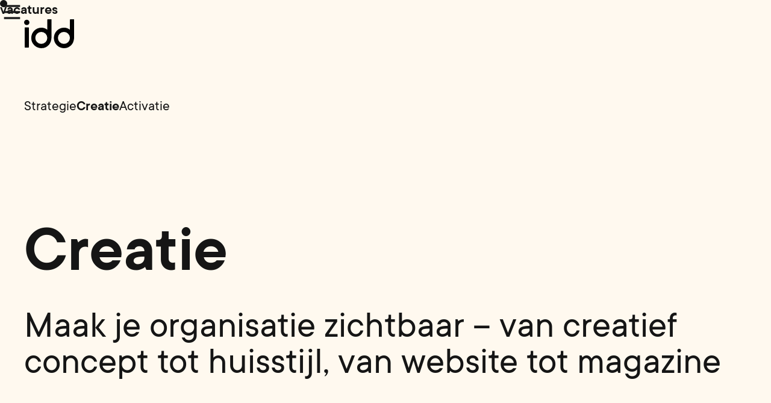

--- FILE ---
content_type: text/html
request_url: https://www.idd.nu/creatie
body_size: 13821
content:
<!DOCTYPE html><!-- Last Published: Mon Dec 29 2025 09:01:04 GMT+0000 (Coordinated Universal Time) --><html data-wf-domain="www.idd.nu" data-wf-page="650832d7f9cd8b1fa68dbcea" data-wf-site="64633f8f5116c668dfb40187" lang="nl"><head><meta charset="utf-8"/><title>idd | Creatie</title><meta content="Wij creëren creatieve concepten, krachtige campagnes en doeltreffende middelen." name="description"/><meta content="idd | Creatie" property="og:title"/><meta content="Wij creëren creatieve concepten, krachtige campagnes en doeltreffende middelen." property="og:description"/><meta content="idd | Creatie" property="twitter:title"/><meta content="Wij creëren creatieve concepten, krachtige campagnes en doeltreffende middelen." property="twitter:description"/><meta property="og:type" content="website"/><meta content="summary_large_image" name="twitter:card"/><meta content="width=device-width, initial-scale=1" name="viewport"/><link href="https://cdn.prod.website-files.com/64633f8f5116c668dfb40187/css/idd-nu-2023.webflow.shared.fd77a77fa.css" rel="stylesheet" type="text/css"/><script src="https://use.typekit.net/czf4srw.js" type="text/javascript"></script><script type="text/javascript">try{Typekit.load();}catch(e){}</script><script type="text/javascript">!function(o,c){var n=c.documentElement,t=" w-mod-";n.className+=t+"js",("ontouchstart"in o||o.DocumentTouch&&c instanceof DocumentTouch)&&(n.className+=t+"touch")}(window,document);</script><link href="https://cdn.prod.website-files.com/64633f8f5116c668dfb40187/646340a2b56f29d8c91a1ef1_favicon_32.png" rel="shortcut icon" type="image/x-icon"/><link href="https://cdn.prod.website-files.com/64633f8f5116c668dfb40187/646340aab56f29d8c91a35a2_favicon_256.png" rel="apple-touch-icon"/><script async="" src="https://www.googletagmanager.com/gtag/js?id=G-216DGXJ9GP"></script><script type="text/javascript">window.dataLayer = window.dataLayer || [];function gtag(){dataLayer.push(arguments);}gtag('set', 'developer_id.dZGVlNj', true);gtag('js', new Date());gtag('config', 'G-216DGXJ9GP');</script></head><body><div class="page-wrapper"><div class="cursor-wrapper"><div class="cursor"></div></div><div class="global-styles w-embed"><style>

/* Make text look crisper and more legible in all browsers */
body {
  -webkit-font-smoothing: antialiased;
  -moz-osx-font-smoothing: grayscale;
  font-smoothing: antialiased;
  text-rendering: optimizeLegibility;
}

/* Focus state style for keyboard navigation for the focusable elements */
*[tabindex]:focus-visible,
  input[type="file"]:focus-visible {
   outline: 0.125rem solid #4d65ff;
   outline-offset: 0.125rem;
}

/* Get rid of top margin on first element in any rich text element */
.w-richtext > :not(div):first-child, .w-richtext > div:first-child > :first-child {
  margin-top: 0 !important;
}

/* Get rid of bottom margin on last element in any rich text element */
.w-richtext>:last-child, .w-richtext ol li:last-child, .w-richtext ul li:last-child {
	margin-bottom: 0 !important;
}

/* Prevent all click and hover interaction with an element */
.pointer-events-off {
	pointer-events: none;
}

/* Enables all click and hover interaction with an element */
.pointer-events-on {
  pointer-events: auto;
}

/* Create a class of .div-square which maintains a 1:1 dimension of a div */
.div-square::after {
	content: "";
	display: block;
	padding-bottom: 100%;
}

/* Make sure containers never lose their center alignment */
.container-medium,.container-small, .container-large {
	margin-right: auto !important;
  margin-left: auto !important;
}

/* 
Make the following elements inherit typography styles from the parent and not have hardcoded values. 
Important: You will not be able to style for example "All Links" in Designer with this CSS applied.
Uncomment this CSS to use it in the project. Leave this message for future hand-off.
*/
/*
a,
.w-input,
.w-select,
.w-tab-link,
.w-nav-link,
.w-dropdown-btn,
.w-dropdown-toggle,
.w-dropdown-link {
  color: inherit;
  text-decoration: inherit;
  font-size: inherit;
}
*/

/* Apply "..." after 3 lines of text */
.text-style-3lines {
	display: -webkit-box;
	overflow: hidden;
	-webkit-line-clamp: 3;
	-webkit-box-orient: vertical;
}

/* Apply "..." after 2 lines of text */
.text-style-2lines {
	display: -webkit-box;
	overflow: hidden;
	-webkit-line-clamp: 2;
	-webkit-box-orient: vertical;
}

/* Adds inline flex display */
.display-inlineflex {
  display: inline-flex;
}

/* These classes are never overwritten */
.hide {
  display: none !important;
}

@media screen and (max-width: 991px) {
    .hide, .hide-tablet {
        display: none !important;
    }
}
  @media screen and (max-width: 767px) {
    .hide-mobile-landscape{
      display: none !important;
    }
}
  @media screen and (max-width: 479px) {
    .hide-mobile{
      display: none !important;
    }
}
 
.margin-0 {
  margin: 0rem !important;
}
  
.padding-0 {
  padding: 0rem !important;
}

.spacing-clean {
padding: 0rem !important;
margin: 0rem !important;
}

.margin-top {
  margin-right: 0rem !important;
  margin-bottom: 0rem !important;
  margin-left: 0rem !important;
}

.padding-top {
  padding-right: 0rem !important;
  padding-bottom: 0rem !important;
  padding-left: 0rem !important;
}
  
.margin-right {
  margin-top: 0rem !important;
  margin-bottom: 0rem !important;
  margin-left: 0rem !important;
}

.padding-right {
  padding-top: 0rem !important;
  padding-bottom: 0rem !important;
  padding-left: 0rem !important;
}

.margin-bottom {
  margin-top: 0rem !important;
  margin-right: 0rem !important;
  margin-left: 0rem !important;
}

.padding-bottom {
  padding-top: 0rem !important;
  padding-right: 0rem !important;
  padding-left: 0rem !important;
}

.margin-left {
  margin-top: 0rem !important;
  margin-right: 0rem !important;
  margin-bottom: 0rem !important;
}
  
.padding-left {
  padding-top: 0rem !important;
  padding-right: 0rem !important;
  padding-bottom: 0rem !important;
}
  
.margin-horizontal {
  margin-top: 0rem !important;
  margin-bottom: 0rem !important;
}

.padding-horizontal {
  padding-top: 0rem !important;
  padding-bottom: 0rem !important;
}

.margin-vertical {
  margin-right: 0rem !important;
  margin-left: 0rem !important;
}
  
.padding-vertical {
  padding-right: 0rem !important;
  padding-left: 0rem !important;
}

.underline-animation::after {
  content: '';
  position: absolute;
  width: 100%;
  transform: scaleX(0);
  height: 2px;
  bottom: 0;
  left: 0;
  background-color: #151515;
  transform-origin: bottom right;
  transition: transform 0.25s ease-out;
}

.underline-animation:hover::after {
  transform: scaleX(1);
  transform-origin: bottom left;
}

.underline-animation-fat::after  {
 height: 6px;
 }
 
 .underline-animation-fat.w--current::after  {
 background-color: #ffffff;
 }

.branches-list {
  list-style: url('https://cdn.prod.website-files.com/64633f8f5116c668dfb40187/65007feb12045354ffd3fcaa_checkmark_purple.svg');
}

.cursor-wrapper {
pointer-events: none;
}

</style></div><nav class="nav_component"><a href="/vacatures" class="nav_menu_link-vacature">vacatures</a><div data-scroll="toggle" data-w-id="4b6b9f3b-2a1e-ee67-ad0f-164631feb752" class="nav_menu_hamburger"><div data-is-ix2-target="1" class="hamburger-lottie" data-w-id="4b6b9f3b-2a1e-ee67-ad0f-164631feb753" data-animation-type="lottie" data-src="https://cdn.prod.website-files.com/5eba89a3c92f634585c06fa7/5ebd559711c5726fa3b9488c_hamburger_animation.json" data-loop="0" data-direction="1" data-autoplay="0" data-renderer="svg" data-default-duration="1.5" data-duration="0"></div></div><div class="nav_menu-wrapper"><div class="padding-global"><a href="/" data-w-id="4b6b9f3b-2a1e-ee67-ad0f-164631feb756" class="nav_logo-link w-nav-brand"><img src="https://cdn.prod.website-files.com/64633f8f5116c668dfb40187/6463796a59c2681e8a1cbd41_logo_idd_zwart.svg" loading="lazy" alt="Logo idd" class="nav_logo"/></a></div><div class="padding-global"><div class="container-medium"><div class="menu_link-wrapper"><a href="/" class="menu-links underline-animation underline-animation-fat w-inline-block"><div data-w-id="4b6b9f3b-2a1e-ee67-ad0f-164631feb75c" class="menu-link-text">home</div></a><a href="/over-ons" class="menu-links underline-animation underline-animation-fat w-inline-block"><div data-w-id="c07b2e2b-20da-bab2-39f8-faadd9ddfebd" class="menu-link-text">over ons</div></a><a href="/cases" class="menu-links underline-animation underline-animation-fat w-inline-block"><div data-w-id="facfc3a8-3929-8f63-7ea4-29ed5db2cf04" class="menu-link-text">cases</div></a><a href="/strategie" class="menu-links underline-animation underline-animation-fat w-inline-block"><div data-w-id="4b6b9f3b-2a1e-ee67-ad0f-164631feb766" class="menu-link-text">strategie</div></a><a href="/creatie" aria-current="page" class="menu-links underline-animation underline-animation-fat w-inline-block w--current"><div data-w-id="0cf5d93e-d49b-8f9d-f558-736846c81ecd" class="menu-link-text">creatie</div></a><a href="/activatie" class="menu-links underline-animation underline-animation-fat w-inline-block"><div data-w-id="4b6b9f3b-2a1e-ee67-ad0f-164631feb76b" class="menu-link-text">activatie</div></a></div></div></div><div class="nav_menu_payoff-wrapper"><img src="https://cdn.prod.website-files.com/64633f8f5116c668dfb40187/64887e210e73b52807e2d048_payoff_txt_zwart_vert.svg" loading="lazy" alt="zet in beweging" class="payoff-text"/><div class="payoff_lottie-placeholder"><div data-w-id="4b6b9f3b-2a1e-ee67-ad0f-164631feb777" data-animation-type="lottie" data-src="https://cdn.prod.website-files.com/64633f8f5116c668dfb40187/64887a05f2ff30c1ef2c5dc9_circles_pulse_black.json" data-loop="1" data-direction="1" data-autoplay="1" data-is-ix2-target="0" data-renderer="svg" data-default-duration="3" data-duration="0"></div></div></div><div class="nav_menu_address-wrapper"><div class="nav_menu_address hide-mobile-landscape">Wipstrikkerallee 95 • 8023 DW Zwolle • <a href="tel:0387200850" class="underline-animation">038 72 00 850</a> • <a href="mailto:info@idd.nu" class="underline-animation">info@idd.nu</a></div><div class="nav_menu_address show-mobile-landscape">Wipstrikkerallee 95<br/>8023 DW Zwolle<br/>‍<a href="tel:0387200850" class="underline-animation">038 72 00 850<br/>‍</a><a href="mailto:info@idd.nu" class="underline-animation">info@idd.nu</a></div></div></div></nav><div class="section-logo"><div class="padding-global"><a href="/" class="nav_logo-link w-nav-brand"><img src="https://cdn.prod.website-files.com/64633f8f5116c668dfb40187/6463796a59c2681e8a1cbd41_logo_idd_zwart.svg" loading="lazy" alt="Logo idd" class="nav_logo"/></a></div></div><main class="main-wrapper background-color-cream"><div class="section_subnav navbar_spacer"><div class="padding-global"><div class="padding-section-small"><div class="container-large"><div class="subnav-wrapper"><a href="/strategie" class="subnav-link underline-animation">Strategie</a><a href="/creatie" aria-current="page" class="subnav-link underline-animation w--current">Creatie</a><a href="/activatie" class="subnav-link underline-animation">Activatie</a></div></div></div></div></div><div class="section_creatie-header"><div class="padding-global"><div class="padding-section-large"><div class="container-large"><h1>Creatie</h1><div class="padding-bottom padding-large"></div><h2 class="h2-subheading">Maak je organisatie zichtbaar – van creatief concept tot huisstijl, van website tot magazine</h2><div class="padding-bottom padding-huge"></div><div class="header_intro-wrapper"><div id="w-node-_0ac8b5e5-3603-54b7-6823-03a5e41af01a-a68dbcea" class="intro_content_left"><p text-split="" scrub-each-word="" class="text-size-huge">Jouw missie verdient het om gezien te worden. Daarom vertalen we het verhaal van jullie organisatie graag naar een creatief concept dat raakt, verrast en mensen in beweging zet. Een creatief concept, een effectieve campagne, een verfrissende huisstijl of een nieuwe website: onze creatie draagt bij aan zichtbare en betekenisvolle impact voor jouw organisatie.<br/></p></div><div id="w-node-_9883ad47-207b-d4ae-22db-cce582c7de99-a68dbcea" class="intro_content_right"><div data-w-id="a192f3a8-d870-da23-778b-2cf27b600830" class="header_services_icon-wrapper"><div class="services_icon-illustration w-embed"><?xml version="1.0" encoding="UTF-8"?><svg id="b" xmlns="http://www.w3.org/2000/svg" viewBox="0 0 126.62 126.62" fill="currentcolor"><rect width="126.62" height="126.62" fill="none"/><path d="M64.16,37.79l-9.32,1.56c-.25.04-.48.18-.63.39-.15.21-.21.47-.17.72l2.05,12.23h0s0,0,0,0l1.96,11.66s0,0,0,0c0,0,0,0,0,0l4.01,23.89c.08.47.49.81.95.81.05,0,.11,0,.16-.01l9.32-1.56c.25-.04.48-.18.63-.39.15-.21.21-.47.17-.72l-8.03-47.78c-.09-.53-.59-.88-1.11-.79ZM63.82,86.98l-.67-3.98,2.92-.49c.53-.09.88-.59.79-1.12-.09-.53-.59-.88-1.12-.79l-2.91.49-.66-3.92,1.39-.23c.53-.09.88-.59.79-1.12-.09-.53-.59-.89-1.12-.79l-1.39.23-.66-3.92,2.91-.49c.53-.09.88-.59.79-1.12-.09-.53-.59-.88-1.12-.79l-2.9.49-.75-4.44,1.38-.23c.53-.09.88-.59.79-1.12-.09-.53-.59-.88-1.12-.79l-1.37.23-.66-3.92,2.89-.49c.53-.09.88-.59.79-1.12-.09-.53-.59-.89-1.12-.79l-2.89.49-.66-3.92,1.37-.23c.53-.09.88-.59.79-1.12-.09-.53-.59-.89-1.12-.79l-1.36.23-.66-3.92,2.88-.49c.53-.09.88-.59.79-1.12-.09-.53-.59-.88-1.12-.79l-2.88.49-.75-4.48,7.41-1.24,7.71,45.87-7.41,1.24ZM85.01,77.69c0-.06,0-.12,0-.18,0-.02,0-.04,0-.06,0,0,0,0,0-.02,0,0,0-.02,0-.03l-5.88-34.8h0s0,0,0,0l-.66-3.93c-.3-1.78-1.91-3-3.57-2.71l-2.77.47c-.82.14-1.54.62-2.01,1.34-.45.7-.62,1.55-.48,2.39l6.54,38.73s0,.02,0,.03c0,0,0,.01,0,.02,0,.03.02.05.03.08.01.04.02.08.04.12.05.12.11.22.2.31l4.5,6.07c.18.25.47.39.78.39.05,0,.11,0,.16-.01.36-.06.65-.32.76-.66l2.27-7.26c.04-.09.06-.18.07-.28ZM71.75,38.83c.17-.26.42-.43.7-.48l2.77-.47c.62-.1,1.22.4,1.34,1.12l.5,2.98-5.01.85-.5-2.98c-.06-.37,0-.73.19-1.02ZM72.38,44.73l5.01-.85,5.56,32.94-5.01.85-5.56-32.94ZM81.39,82.84l-2.5-3.37,3.76-.63-1.25,4.01ZM53,62.92s0,0,0,0,0,0,0,0l-1.16-6.89c.51-.71.9-1.56,1.12-2.54.68-2.99-.73-4.53-1.97-5.88-.85-.93-1.66-1.8-1.94-3.2-.17-.82-.07-1.64,0-2.18.06-.49.18-1.5-.8-1.68-2.28-.42-5.05,5.64-6.04,8.63-.83,2.52-.79,4.71.11,6.34.48.86,1.19,1.53,2.07,2l1.13,6.67h0s0,0,0,0l3.94,23.34c.17,1,.72,1.88,1.54,2.46.65.46,1.41.7,2.19.7.21,0,.43-.02.64-.05,2.07-.35,3.46-2.31,3.11-4.38l-3.94-23.34ZM46.45,58.17c.32.05.63.08.94.08.99,0,1.92-.24,2.73-.7l.8,4.74-3.68.62-.8-4.74ZM44.03,49.78c.9-2.74,2.08-4.9,2.98-6.15,0,.37.05.77.13,1.17.4,1.92,1.47,3.09,2.41,4.12,1.14,1.24,1.96,2.14,1.51,4.14-.28,1.25-.89,2.19-1.74,2.73-.84.52-1.93.65-3.08.37-1.04-.25-1.8-.79-2.25-1.59-.63-1.14-.62-2.79.03-4.79ZM53.51,88.73c-1.01.17-1.98-.51-2.15-1.53l-3.78-22.38,3.68-.62,3.78,22.38c.17,1.01-.51,1.98-1.53,2.15Z"/></svg></div><div class="services_icon-text w-embed"><?xml version="1.0" encoding="UTF-8"?><svg xmlns="http://www.w3.org/2000/svg" viewBox="0 0 125.97 126" fill="currentcolor"><path d="M62.62,8.25c-.32,2.56-2.22,5-5.33,5.39-3.42.42-6.67-2.12-7.13-5.85s2.08-6.98,5.5-7.4c3-.37,5.44,1.53,6.37,3.94l-2.59.32c-.45-1.1-1.73-2.1-3.49-1.88-2.07.26-3.61,2.23-3.31,4.72.31,2.48,2.28,4.03,4.35,3.77,1.76-.22,2.76-1.5,3.03-2.69l2.59-.32ZM66.9,0l5.17.68c2.48.33,4.1,2.43,3.81,4.61-.38,2.9-3.3,3.46-3.3,3.46l2.42,5.58-2.79-.37-2.06-5.11-1.86-.25-.63,4.76-2.48-.33,1.72-13.03ZM71.29,6.58c1.03.14,1.97-.58,2.09-1.51.12-.93-.59-1.87-1.63-2l-2.69-.36-.46,3.52,2.69.36ZM81.63,2.68l8.47,3.27-.86,2.24-6.13-2.36-1.01,2.63,5.65,2.18-.86,2.24-5.65-2.18-1.13,2.92,6.33,2.44-.86,2.24-8.66-3.34,4.73-12.27ZM97.86,10.52l1.89,1.3-3.4,13.61-2.15-1.48.76-2.77-4.13-2.84-2.31,1.7-2.15-1.48,11.49-8.06ZM95.58,18.82l1.34-4.9-4.09,3.01,2.75,1.89ZM107.19,21.48l-2.59-2.86,1.78-1.61,6.85,7.59-1.78,1.61-2.59-2.86-7.97,7.2-1.68-1.86,7.97-7.2ZM115.7,28.42l1.33,2.12-11.13,6.99-1.33-2.12,11.13-6.99ZM119.84,35.43l3.39,8.41-2.22.9-2.46-6.09-2.61,1.05,2.26,5.61-2.22.9-2.26-5.61-2.9,1.17,2.54,6.29-2.22.9-3.47-8.61,12.19-4.91ZM125.79,57.22l.18,2.39-16.44,1.22-.18-2.39,16.44-1.22ZM125.91,67.42l-.21,2.39-16.42-1.45.21-2.39,16.42,1.45ZM110.26,90.79c-2.03-1.59-3.14-4.48-1.86-7.34,1.4-3.14,5.26-4.62,8.69-3.09,3.43,1.53,4.9,5.39,3.5,8.53-1.23,2.76-4.13,3.87-6.67,3.42l1.06-2.38c1.17.18,2.69-.4,3.41-2.02.85-1.9-.05-4.25-2.33-5.27s-4.63-.12-5.48,1.78c-.72,1.62-.14,3.13.73,3.98l-1.06,2.38ZM115.15,98.7l-3.24,4.09c-1.56,1.96-4.19,2.27-5.91.9-2.29-1.82-1.27-4.61-1.27-4.61l-6.03-.79,1.75-2.21,5.44.86,1.17-1.47-3.76-2.98,1.56-1.96,10.3,8.17ZM107.25,99.09c-.65.82-.51,1.99.22,2.57.74.58,1.91.45,2.56-.37l1.69-2.12-2.78-2.2-1.69,2.12ZM105.29,109.96l-7.15,5.59-1.48-1.89,5.18-4.05-1.73-2.22-4.77,3.73-1.48-1.89,4.77-3.73-1.93-2.47-5.34,4.18-1.48-1.89,7.32-5.72,8.09,10.36ZM90.17,119.87l-2.09.95-9.89-9.95,2.37-1.08,1.97,2.08,4.56-2.07-.26-2.86,2.37-1.08.96,13.99ZM84.25,113.62l3.5,3.68-.46-5.06-3.04,1.38ZM75.99,122.21l3.79-.75.46,2.35-10.03,1.98-.46-2.36,3.79-.75-2.08-10.54,2.46-.48,2.08,10.55ZM65.67,125.94l-2.5.06-.29-13.14,2.5-.06.29,13.14ZM57.54,125.9l-8.96-1.42.37-2.37,6.49,1.03.44-2.78-5.98-.94.37-2.37,5.98.94.49-3.09-6.7-1.06.37-2.37,9.17,1.45-2.05,12.98ZM35.74,119.75l-2.14-1.08,7.44-14.71,2.14,1.08-7.44,14.71ZM26.98,114.62l-1.94-1.41,9.69-13.33,1.94,1.41-9.69,13.33ZM14.96,89.17c2.41-.92,5.46-.38,7.25,2.18,1.97,2.82,1.25,6.89-1.82,9.04-3.08,2.15-7.14,1.43-9.12-1.39-1.73-2.48-1.2-5.53.5-7.48l1.5,2.14c-.76.91-1.04,2.51-.03,3.96,1.2,1.71,3.67,2.15,5.72.71,2.05-1.44,2.49-3.9,1.29-5.61-1.02-1.45-2.61-1.73-3.79-1.42l-1.5-2.14ZM5.66,89.26l-1.82-4.89c-.88-2.35.23-4.76,2.28-5.53,2.74-1.02,4.6,1.29,4.6,1.29l3.79-4.76.99,2.64-3.55,4.22.66,1.76,4.5-1.68.88,2.35-12.32,4.59ZM9.41,82.29c-.36-.98-1.44-1.47-2.32-1.14-.88.33-1.37,1.4-1.01,2.38l.95,2.54,3.32-1.24-.95-2.54ZM1.12,75.03l-1.12-9.01,2.38-.3.81,6.52,2.8-.35-.74-6.01,2.38-.29.74,6,3.11-.38-.83-6.73,2.38-.3,1.14,9.22-13.05,1.62ZM.38,56.99l.26-2.28,13.61-3.38-.3,2.59-2.8.62-.57,4.97,2.59,1.24-.3,2.59L.38,56.99ZM8.78,55.12l-4.96,1.11,4.58,2.2.38-3.32ZM5.69,43.61l-1.32,3.63-2.25-.82,3.49-9.61,2.25.82-1.32,3.63,10.1,3.67-.85,2.35-10.1-3.66ZM7.81,32.83l1.25-2.17,11.4,6.55-1.25,2.17-11.4-6.55ZM12.03,25.9l5.82-6.96,1.84,1.54-4.22,5.04,2.16,1.81,3.88-4.64,1.84,1.54-3.88,4.64,2.4,2.01,4.35-5.2,1.84,1.54-5.96,7.12-10.08-8.43ZM28.5,10.37l2.03-1.28,8.78,13.96-2.03,1.28-8.78-13.96ZM37.44,5.49l2.21-.93,6.41,15.19-2.21.93-6.41-15.19Z"/></svg></div></div></div></div></div></div></div></div><div class="section_creatie-blokken"><div class="padding-global"><div class="container-medium"><div class="padding-bottom padding-huge"></div><div class="strategie-model-row"><div id="w-node-_4ce38a70-24ff-f0e7-1b86-c2919ead9639-a68dbcea" class="strategie-model-block is-green"><h3>Conceptontwikkeling</h3><div class="padding-bottom padding-large"></div><p class="text-size-large">Een goed concept maakt nieuwsgierig, brengt jouw boodschap helder over en weet zich te onderscheiden van anderen. We ontwikkelen een creatief concept dat naadloos aansluit bij jouw missie en doelen.</p></div><div id="w-node-_4ce38a70-24ff-f0e7-1b86-c2919ead9641-a68dbcea" class="strategie-model-img-placeholder position-right"><img src="https://cdn.prod.website-files.com/64633f8f5116c668dfb40187/6936d2b03653b761c9b27629_Jobsart-20251027-1253.webp" loading="lazy" width="450" id="w-node-_4ce38a70-24ff-f0e7-1b86-c2919ead9642-a68dbcea" alt="" srcset="https://cdn.prod.website-files.com/64633f8f5116c668dfb40187/6936d2b03653b761c9b27629_Jobsart-20251027-1253-p-500.webp 500w, https://cdn.prod.website-files.com/64633f8f5116c668dfb40187/6936d2b03653b761c9b27629_Jobsart-20251027-1253-p-800.webp 800w, https://cdn.prod.website-files.com/64633f8f5116c668dfb40187/6936d2b03653b761c9b27629_Jobsart-20251027-1253-p-1080.webp 1080w, https://cdn.prod.website-files.com/64633f8f5116c668dfb40187/6936d2b03653b761c9b27629_Jobsart-20251027-1253.webp 1600w" sizes="(max-width: 479px) 100vw, 450px" class="strategie-model-img"/></div></div><div class="strategie-model-row reversed"><div id="w-node-_4ce38a70-24ff-f0e7-1b86-c2919ead9644-a68dbcea" class="strategie-model-img-placeholder position-left"><img src="https://cdn.prod.website-files.com/64633f8f5116c668dfb40187/649c2cabd86baff9917b1e17_Ditta%20van%20Gent%20fotografie-48.webp" loading="lazy" width="450" id="w-node-_4ce38a70-24ff-f0e7-1b86-c2919ead9645-a68dbcea" alt="kantoor idd Amersfoort" srcset="https://cdn.prod.website-files.com/64633f8f5116c668dfb40187/649c2cabd86baff9917b1e17_Ditta%20van%20Gent%20fotografie-48-p-500.webp 500w, https://cdn.prod.website-files.com/64633f8f5116c668dfb40187/649c2cabd86baff9917b1e17_Ditta%20van%20Gent%20fotografie-48-p-800.webp 800w, https://cdn.prod.website-files.com/64633f8f5116c668dfb40187/649c2cabd86baff9917b1e17_Ditta%20van%20Gent%20fotografie-48-p-1080.webp 1080w, https://cdn.prod.website-files.com/64633f8f5116c668dfb40187/649c2cabd86baff9917b1e17_Ditta%20van%20Gent%20fotografie-48.webp 1600w" sizes="(max-width: 479px) 100vw, 450px" class="strategie-model-img"/></div><div id="w-node-_4ce38a70-24ff-f0e7-1b86-c2919ead9646-a68dbcea" class="strategie-model-block is-red"><h3>Campagnes</h3><div class="padding-bottom padding-large"></div><p class="text-size-large">Of het nu gaat om leadwerving, fondsenwerving, merkbekendheid, arbeidsmarkt of advertising. Team IDD realiseert graag campagnes die jouw doelgroep in beweging zetten. Strategisch doordacht en met een kloppend verhaal. <a href="/activatie" class="text-style-link">Hier lees je meer.</a></p></div></div><div class="strategie-model-row"><div id="w-node-_77110975-7a8e-96a7-7c5f-088ea1cc0d2a-a68dbcea" class="strategie-model-block is-black"><h3>Huisstijl</h3><div class="padding-bottom padding-large"></div><p class="text-size-large">Een professionele huisstijl maakt de idealen van je organisatie visueel zichtbaar. Daarom ontwikkelen of verfijnen we rake logo’s en huisstijlen, passend bij de missie van je merk.</p></div><div id="w-node-_77110975-7a8e-96a7-7c5f-088ea1cc0d32-a68dbcea" class="strategie-model-img-placeholder position-right smaller"><img src="https://cdn.prod.website-files.com/64633f8f5116c668dfb40187/6936d2b020f6dedaf649393b_Jobsart-20251027-1318.webp" loading="lazy" width="450" id="w-node-_77110975-7a8e-96a7-7c5f-088ea1cc0d33-a68dbcea" alt="" srcset="https://cdn.prod.website-files.com/64633f8f5116c668dfb40187/6936d2b020f6dedaf649393b_Jobsart-20251027-1318-p-500.webp 500w, https://cdn.prod.website-files.com/64633f8f5116c668dfb40187/6936d2b020f6dedaf649393b_Jobsart-20251027-1318-p-800.webp 800w, https://cdn.prod.website-files.com/64633f8f5116c668dfb40187/6936d2b020f6dedaf649393b_Jobsart-20251027-1318-p-1080.webp 1080w, https://cdn.prod.website-files.com/64633f8f5116c668dfb40187/6936d2b020f6dedaf649393b_Jobsart-20251027-1318.webp 1600w" sizes="(max-width: 479px) 100vw, 450px" class="strategie-model-img"/></div></div><div class="strategie-model-row"><div id="w-node-d2394cf3-079e-580c-a7bf-45c82170b129-a68dbcea" class="strategie-model-block is-green"><h3>Website</h3><div class="padding-bottom padding-large"></div><p class="text-size-large">Op een website wordt het hart van je organisatie zichtbaar. Wanneer hier je unieke verhaal en uitstraling zichtbaar zijn, wordt je organisatie eerder opgemerkt en beter onthouden. Een goede website sluit daarnaast perfect aan bij de verschillende behoeften van je doelgroep(en). Wij helpen je hierbij, van wens naar realisatie, en werken samen aan het functioneel ontwerp, grafisch ontwerp, technische websitebouw, tekstschrijven en SEO.</p></div><div id="w-node-d2394cf3-079e-580c-a7bf-45c82170b12f-a68dbcea" class="strategie-model-img-placeholder position-right"><img src="https://cdn.prod.website-files.com/64633f8f5116c668dfb40187/6936d2b010a32a34ea26974c_Jobsart-20251027-1531.webp" loading="lazy" width="450" id="w-node-d2394cf3-079e-580c-a7bf-45c82170b130-a68dbcea" alt="" srcset="https://cdn.prod.website-files.com/64633f8f5116c668dfb40187/6936d2b010a32a34ea26974c_Jobsart-20251027-1531-p-500.webp 500w, https://cdn.prod.website-files.com/64633f8f5116c668dfb40187/6936d2b010a32a34ea26974c_Jobsart-20251027-1531-p-800.webp 800w, https://cdn.prod.website-files.com/64633f8f5116c668dfb40187/6936d2b010a32a34ea26974c_Jobsart-20251027-1531.webp 1067w" sizes="(max-width: 479px) 100vw, 450px" class="strategie-model-img"/></div></div><div class="strategie-model-row reversed"><div id="w-node-_89a3f0b2-9603-4fa9-c80b-9beb9ea1107d-a68dbcea" class="strategie-model-img-placeholder position-left"><img src="https://cdn.prod.website-files.com/64633f8f5116c668dfb40187/646cb55bc83e856a4789d9dc_Ditta%20van%20Gent%20fotografie-46.jpg" loading="lazy" width="450" id="w-node-_89a3f0b2-9603-4fa9-c80b-9beb9ea1107e-a68dbcea" alt="idd kantoor Zwolle" srcset="https://cdn.prod.website-files.com/64633f8f5116c668dfb40187/646cb55bc83e856a4789d9dc_Ditta%20van%20Gent%20fotografie-46-p-500.jpg 500w, https://cdn.prod.website-files.com/64633f8f5116c668dfb40187/646cb55bc83e856a4789d9dc_Ditta%20van%20Gent%20fotografie-46-p-800.jpg 800w, https://cdn.prod.website-files.com/64633f8f5116c668dfb40187/646cb55bc83e856a4789d9dc_Ditta%20van%20Gent%20fotografie-46-p-1080.jpg 1080w, https://cdn.prod.website-files.com/64633f8f5116c668dfb40187/646cb55bc83e856a4789d9dc_Ditta%20van%20Gent%20fotografie-46.jpg 1350w" sizes="(max-width: 479px) 100vw, 450px" class="strategie-model-img"/></div><div id="w-node-_89a3f0b2-9603-4fa9-c80b-9beb9ea1107f-a68dbcea" class="strategie-model-block is-purple"><h3>Magazine</h3><div class="padding-bottom padding-large"></div><p class="text-size-large">De kracht van magazines blijft ontzettend groot. Inhoud op papier krijgt meer aandacht van doelgroepen dan inhoud via online kanalen. In opdracht van organisaties ontwikkelen we magazines die verrassen en doeltreffend zijn. Samen werken we aan de plank, rubrieken, stijl en inhoud, zodat het magazine je merk effectief versterkt.</p></div></div><div class="strategie-model-row"><div id="w-node-b18c2d74-d149-080e-1123-142133856021-a68dbcea" class="strategie-model-block is-black"><h3>Video &amp; animatie</h3><div class="padding-bottom padding-large"></div><p class="text-size-large">Bewegend beeld, zoals video of een animatie, maakt een complexe boodschap begrijpelijk en zet een campagne extra kracht bij. Zo brengen we jouw verhaal tot leven.</p></div><div id="w-node-b18c2d74-d149-080e-1123-142133856027-a68dbcea" class="strategie-model-img-placeholder position-right smaller"><img src="https://cdn.prod.website-files.com/64633f8f5116c668dfb40187/6936d2b1cf73a19adcc0c650_Jobsart-20251027-1589.webp" loading="lazy" width="450" id="w-node-b18c2d74-d149-080e-1123-142133856028-a68dbcea" alt="" srcset="https://cdn.prod.website-files.com/64633f8f5116c668dfb40187/6936d2b1cf73a19adcc0c650_Jobsart-20251027-1589-p-500.webp 500w, https://cdn.prod.website-files.com/64633f8f5116c668dfb40187/6936d2b1cf73a19adcc0c650_Jobsart-20251027-1589-p-800.webp 800w, https://cdn.prod.website-files.com/64633f8f5116c668dfb40187/6936d2b1cf73a19adcc0c650_Jobsart-20251027-1589-p-1080.webp 1080w, https://cdn.prod.website-files.com/64633f8f5116c668dfb40187/6936d2b1cf73a19adcc0c650_Jobsart-20251027-1589.webp 1600w" sizes="(max-width: 479px) 100vw, 450px" class="strategie-model-img"/></div></div><div class="strategie-model-row"><div id="w-node-_2b2d8ef1-98a6-1de0-1596-fb73d4b22b40-a68dbcea" class="strategie-model-img-placeholder position-left"><img src="https://cdn.prod.website-files.com/64633f8f5116c668dfb40187/6936d2b08d20c57ff7cd23b6_Jobsart-20251027-1366.webp" loading="lazy" width="450" id="w-node-_2b2d8ef1-98a6-1de0-1596-fb73d4b22b41-a68dbcea" alt="" srcset="https://cdn.prod.website-files.com/64633f8f5116c668dfb40187/6936d2b08d20c57ff7cd23b6_Jobsart-20251027-1366-p-500.webp 500w, https://cdn.prod.website-files.com/64633f8f5116c668dfb40187/6936d2b08d20c57ff7cd23b6_Jobsart-20251027-1366-p-800.webp 800w, https://cdn.prod.website-files.com/64633f8f5116c668dfb40187/6936d2b08d20c57ff7cd23b6_Jobsart-20251027-1366.webp 1067w" sizes="(max-width: 479px) 100vw, 450px" class="strategie-model-img"/></div><div id="w-node-_2b2d8ef1-98a6-1de0-1596-fb73d4b22b3a-a68dbcea" class="strategie-model-block is-green"><h3>Content</h3><div class="padding-bottom padding-large"></div><p class="text-size-large">Creatieve en inhoudelijke content brengt jouw doelgroep in beweging. We creëren content voor onder andere social media, websites, direct mailings en magazines.</p></div></div><div class="strategie-model-row reversed"><div id="w-node-_8251db91-bbdc-e252-c496-66ad2a5ff049-a68dbcea" class="strategie-model-block is-purple"><h3>Fotografie</h3><div class="padding-bottom padding-large"></div><p class="text-size-large">Een goede beeldbank is de basis voor alle communicatie. Daarom schieten we het juiste beeldmateriaal voor jouw nieuwe website, magazine en andere communicatiemiddelen.</p></div><div id="w-node-_8251db91-bbdc-e252-c496-66ad2a5ff047-a68dbcea" class="strategie-model-img-placeholder position-right smaller"><img src="https://cdn.prod.website-files.com/64633f8f5116c668dfb40187/6936d769f0e14a9a5431a8a2_IMG_7348.webp" loading="lazy" width="450" id="w-node-_8251db91-bbdc-e252-c496-66ad2a5ff048-a68dbcea" alt="" srcset="https://cdn.prod.website-files.com/64633f8f5116c668dfb40187/6936d769f0e14a9a5431a8a2_IMG_7348-p-500.webp 500w, https://cdn.prod.website-files.com/64633f8f5116c668dfb40187/6936d769f0e14a9a5431a8a2_IMG_7348-p-800.webp 800w, https://cdn.prod.website-files.com/64633f8f5116c668dfb40187/6936d769f0e14a9a5431a8a2_IMG_7348-p-1080.webp 1080w, https://cdn.prod.website-files.com/64633f8f5116c668dfb40187/6936d769f0e14a9a5431a8a2_IMG_7348.webp 1200w" sizes="(max-width: 479px) 100vw, 450px" class="strategie-model-img"/></div></div><div class="strategie-model-row"><div id="w-node-_0abf4861-62fc-d25b-bfe8-af94ed2d5111-a68dbcea" class="strategie-model-img-placeholder position-left"><img src="https://cdn.prod.website-files.com/64633f8f5116c668dfb40187/6936d2b0987aa7fe76ca8ac1_Jobsart-20251027-1439.webp" loading="lazy" width="450" id="w-node-_0abf4861-62fc-d25b-bfe8-af94ed2d5112-a68dbcea" alt="" srcset="https://cdn.prod.website-files.com/64633f8f5116c668dfb40187/6936d2b0987aa7fe76ca8ac1_Jobsart-20251027-1439-p-500.webp 500w, https://cdn.prod.website-files.com/64633f8f5116c668dfb40187/6936d2b0987aa7fe76ca8ac1_Jobsart-20251027-1439-p-800.webp 800w, https://cdn.prod.website-files.com/64633f8f5116c668dfb40187/6936d2b0987aa7fe76ca8ac1_Jobsart-20251027-1439.webp 1067w" sizes="(max-width: 479px) 100vw, 450px" class="strategie-model-img"/></div><div id="w-node-_0abf4861-62fc-d25b-bfe8-af94ed2d510b-a68dbcea" class="strategie-model-block is-black"><h3>Drukwerk en handling</h3><div class="padding-bottom padding-large"></div><p class="text-size-large">We begeleiden drukwerk van idee tot oplevering. In overleg kiezen we papiersoorten, formaten en afwerking voor een professionele, passende uitstraling van je print-product.</p></div></div></div></div></div><div class="section_creatie-ticker hide-tablet"><div class="padding-global"><div class="padding-top padding-xxhuge"></div><div class="container-medium"><div class="ticker-wrapper w-clearfix"><h3 class="ticker-heading">Laat ons werken aan<br/>jouw</h3><div class="ticker_mask"><div data-w-id="b218c908-32ca-f406-c473-6df689366988" class="ticker_carousel"><div class="ticker-text">conceptontwikkeling</div><div class="ticker-text">campagnes</div><div class="ticker-text">huisstijl</div><div class="ticker-text">website</div><div class="ticker-text">magazine</div><div class="ticker-text">video &amp; animatie</div><div class="ticker-text">content</div><div class="ticker-text">fotografie</div><div class="ticker-text">drukwerk en handling</div><div class="ticker-text">conceptontwikkeling</div></div></div></div></div></div></div><div class="section_meerweten"><div class="padding-global"><div class="padding-section-large"><div class="container-medium"><a href="mailto:jiska@idd.nu" class="meerweten_linkblock max-width-large w-inline-block"><div class="meerweten_content_left"><h4 class="h4-meerweten">Aan de slag met creatieve concepten en middelen?</h4><div class="padding-bottom padding-medium"></div><p>Neem contact op met Jiska Rook.</p></div><div id="w-node-_249251bd-ef05-fdec-a8be-a07030a54bc8-a68dbcea" class="meerweten_content_right"><div class="arrow-placeholder"><div class="w-embed"><?xml version="1.0" encoding="UTF-8"?><svg class="line-arrow" fill="none" stroke="currentColor"  stroke-miterlimit="10" stroke-width="4" id="b" xmlns="http://www.w3.org/2000/svg" viewBox="0 0 170.04 91.36"><g id="c"><g id="d"><polygon points="2.82 80.72 37.34 46.19 2.83 11.45 10.46 3.83 52.82 46.18 10.48 88.52 2.82 80.72"/></g><g id="e"><polygon points="60.01 80.72 94.54 46.19 60.03 11.45 67.66 3.83 110.01 46.18 67.68 88.52 60.01 80.72"/></g><g id="f"><polygon points="117.21 79.72 151.74 45.19 117.22 10.46 124.85 2.83 167.21 45.19 124.87 87.52 117.21 79.72"/></g></g></svg>

<style>

.line-arrow {
        stroke-dasharray: 240;
			  stroke-dashoffset: 0;
}

/* Hover */

.meerweten_linkblock:hover .line-arrow {
    animation: arrowAnim 0.5s ease-in-out forwards;
}

/* Keyframes */

@keyframes arrowAnim {
    0% {
        stroke-dashoffset: 0;
        transform:scaleX(1)
    }

    50% {
        stroke-dashoffset: 240;
        transform:scaleX(1)
    }

    50.1% {
        stroke-dashoffset: 240;
        transform:scaleX(-1) rotate(180deg)
    }

    to {
        stroke-dashoffset: 0;
        transform:scaleX(-1) rotate(180deg)
    }
}

</style></div></div><div class="meerweten_picture-placeholder"><img src="https://cdn.prod.website-files.com/64633f8f5116c668dfb40187/6939dc97f026f512a2f0edc9_b41e6336cc7bb40f31606ca24529f9de_jiska%402x.webp" loading="lazy" width="450" sizes="(max-width: 479px) 100vw, 450px" alt="Jiska Rook" srcset="https://cdn.prod.website-files.com/64633f8f5116c668dfb40187/6939dc97f026f512a2f0edc9_b41e6336cc7bb40f31606ca24529f9de_jiska%402x-p-500.webp 500w, https://cdn.prod.website-files.com/64633f8f5116c668dfb40187/6939dc97f026f512a2f0edc9_b41e6336cc7bb40f31606ca24529f9de_jiska%402x-p-800.webp 800w, https://cdn.prod.website-files.com/64633f8f5116c668dfb40187/6939dc97f026f512a2f0edc9_b41e6336cc7bb40f31606ca24529f9de_jiska%402x-p-1080.webp 1080w, https://cdn.prod.website-files.com/64633f8f5116c668dfb40187/6939dc97f026f512a2f0edc9_b41e6336cc7bb40f31606ca24529f9de_jiska%402x.webp 1200w" class="meerweten-picture"/></div></div></a></div></div></div></div></main><footer data-w-id="5eb3e198-7cd1-0538-3c19-6844bf687770" class="footer_component"><div class="padding-global"><div class="container-large"><div class="footer_content-wrapper"><div class="footer_ga-placeholder"><div class="w-embed"><?xml version="1.0" encoding="UTF-8"?><svg class="ga-outline" fill="none" stroke="currentColor"  stroke-miterlimit="10" stroke-width="4" id="b" xmlns="http://www.w3.org/2000/svg" viewBox="0 0 390.82 191.52"><g id="c"><path d="m144.76,168.6s-21.17,20.92-53.4,20.92c-48.34,0-89.36-41.02-89.36-93.76S43.02,2,91.36,2c42.48,0,73.25,30.76,82.04,65.92h-36.62c-4.4-16.12-20.51-32.23-45.42-32.23-29.3,0-54.21,24.9-54.21,60.06s24.91,60.07,54.21,60.07c36.62,0,46.88-33.7,46.88-33.7h-48.34v-30.76h86.43v96.69h-24.9l-7.33-17.58"/><path d="m286.57,172.81s-15.01,16.71-38.45,16.71c-29.3,0-45.42-16.12-45.42-38.09,0-26.37,19.04-45.42,80.57-45.42,0-14.65-8.79-23.44-21.97-23.44-17.58,0-20.51,14.65-20.51,14.65h-33.69c2.94-25,23.59-45.57,57.51-45.41,28.98.13,52.36,23.79,52.36,52.77v83.47s-24.91,0-24.91,0l-5.86-13.18m-2.93-45.42c-39.55,0-46.88,7.33-46.88,19.04,0,7.33,7.33,14.65,17.58,14.65,17.58,0,29.3-11.72,29.3-27.83v-5.86Z"/><path d="m350.67,3.46h38.09l-4.39,133.32h-29.3l-4.39-133.32Zm19.04,147.96c10.25,0,19.04,8.79,19.04,19.04s-8.79,19.04-19.04,19.04-19.04-8.79-19.04-19.04,8.79-19.04,19.04-19.04Z"/></g></svg>


<style>

.ga-outline {
        stroke-dasharray: 1200;
			  stroke-dashoffset: 0;
}

/* Hover */

.ga-outline:hover {
    animation: gaAnim 0.5s ease-in-out backwards;
}

/* Keyframes */

@keyframes gaAnim {
    0% {
        stroke-dashoffset: 0;
        transform:scaleX(1)
    }
    
    20% {
        stroke-dashoffset: 1200;
        transform:scaleX(1)
    }

    100% {
        stroke-dashoffset: 0;
        transform:scaleX(1)
    }

</style></div></div><div id="w-node-_0edcccc7-6c50-2f47-f4e4-e3770076fa80-bf687770" class="spacing-clean hide-tablet"></div><div id="w-node-_5eb3e198-7cd1-0538-3c19-6844bf687774-bf687770" class="footer_content-left"><div class="footer_address-wrapper"><p id="w-node-_5eb3e198-7cd1-0538-3c19-6844bf687778-bf687770"><strong>Bel ons<br/></strong><a href="tel:0387200850" class="underline-animation">038 72 00 850</a><br/></p><p id="w-node-_5eb3e198-7cd1-0538-3c19-6844bf68777f-bf687770"><strong>Mail ons</strong><br/><a href="mailto:info@idd.nu" class="underline-animation">info@idd.nu</a></p><a id="w-node-_05347998-b08e-ffb3-d782-f9265114897f-bf687770" href="https://goo.gl/maps/HxHS2iURrLYNCFt6A" target="_blank" class="footer_address-linkblock w-inline-block"><p><strong>Bezoek ons</strong><br/>Wipstrikkerallee 95<br/>8023 DW Zwolle</p><div class="footer_address-arrow">→</div></a></div></div><div id="w-node-_5eb3e198-7cd1-0538-3c19-6844bf6877a0-bf687770" class="footer_content-right"><div class="footer_form_wrapper"><p>We maken graag tijd voor je!</p><div class="footer_form-block w-form"><form id="wf-form-Contactformulier" name="wf-form-Contactformulier" data-name="Contactformulier" method="get" class="footer_form_input-wrapper" data-wf-page-id="650832d7f9cd8b1fa68dbcea" data-wf-element-id="5eb3e198-7cd1-0538-3c19-6844bf6877a6" data-turnstile-sitekey="0x4AAAAAAAQTptj2So4dx43e"><input class="form-input w-input" maxlength="256" name="Naam" data-name="Naam" placeholder="Naam" type="text" id="Naam" required=""/><input class="form-input w-input" maxlength="256" name="Email" data-name="Email" placeholder="E-mail" type="email" id="Email" required=""/><textarea placeholder="Jouw bericht" maxlength="5000" id="Bericht" name="Bericht" data-name="Bericht" class="form-input form-text-area w-input"></textarea><input type="submit" data-wait="Even geduld..." class="submit-button w-button" value="verstuur!"/></form><div class="success-message w-form-done"><div>Dank voor je bericht! We zullen zo spoedig mogelijk contact met je opnemen.</div></div><div class="error-message w-form-fail"><div class="text-color-white">Oeps, er gaat iets mis. Controleer of je alle gegevens juist hebt ingevuld.</div></div></div></div></div><img src="https://cdn.prod.website-files.com/64633f8f5116c668dfb40187/646cd77774a287b79e0bd072_payoff_idd_zwart_hor.svg" loading="lazy" alt="idd zet in beweging" class="footer_payoff hide-tablet"/><div id="w-node-_5eb3e198-7cd1-0538-3c19-6844bf687793-bf687770" class="footer_socials-wrapper"><a href="https://www.bno.nl/" target="_blank" class="footer_bno-link w-inline-block"><img src="https://cdn.prod.website-files.com/64633f8f5116c668dfb40187/646de44b7fbf9b87519d569b_BNO_Lid_zwart.svg" loading="lazy" alt="Logo lid BNO"/></a><a href="https://www.instagram.com/idd.nu/" target="_blank" class="footer_socials-link w-inline-block"><div class="footer_socials-icon-circle instagram"><div class="social_icon_svg w-embed"><svg role="img" width="auto" height="auto" fill=currentColor xmlns="http://www.w3.org/2000/svg" viewBox="0 0 57 57">
	<path d="M28.2,16.7c-7,0-12.8,5.7-12.8,12.8s5.7,12.8,12.8,12.8S41,36.5,41,29.5S35.2,16.7,28.2,16.7z M28.2,37.7
		c-4.5,0-8.2-3.7-8.2-8.2s3.7-8.2,8.2-8.2s8.2,3.7,8.2,8.2S32.7,37.7,28.2,37.7z"/>
	<circle cx="41.5" cy="16.4" r="2.9"/>
	<path d="M49,8.9c-2.6-2.7-6.3-4.1-10.5-4.1H17.9c-8.7,0-14.5,5.8-14.5,14.5v20.5c0,4.3,1.4,8,4.2,10.7c2.7,2.6,6.3,3.9,10.4,3.9
		h20.4c4.3,0,7.9-1.4,10.5-3.9c2.7-2.6,4.1-6.3,4.1-10.6V19.3C53,15.1,51.6,11.5,49,8.9z M48.6,39.9c0,3.1-1.1,5.6-2.9,7.3
		s-4.3,2.6-7.3,2.6H18c-3,0-5.5-0.9-7.3-2.6C8.9,45.4,8,42.9,8,39.8V19.3c0-3,0.9-5.5,2.7-7.3c1.7-1.7,4.3-2.6,7.3-2.6h20.6
		c3,0,5.5,0.9,7.3,2.7c1.7,1.8,2.7,4.3,2.7,7.2V39.9L48.6,39.9z"/>
</svg></div></div></a><a href="https://www.facebook.com/IDDnu/" target="_blank" class="footer_socials-link w-inline-block"><div class="footer_socials-icon-circle facebook"><div class="social_icon_svg w-embed"><svg role="img" width="auto" height="auto" fill=currentColor xmlns="http://www.w3.org/2000/svg" viewBox="0 0 57 57">
<path d="M40.43,21.739h-7.645v-5.014c0-1.883,1.248-2.322,2.127-2.322c0.877,0,5.395,0,5.395,0V6.125l-7.43-0.029  c-8.248,0-10.125,6.174-10.125,10.125v5.518h-4.77v8.53h4.77c0,10.947,0,24.137,0,24.137h10.033c0,0,0-13.32,0-24.137h6.77  L40.43,21.739z"/></svg></div></div></a><a href="https://www.linkedin.com/company/idd-zetinbeweging/" target="_blank" class="footer_socials-link w-inline-block"><div class="footer_socials-icon-circle linkedin"><div class="social_icon_svg linkedin w-embed"><svg role="img" width="auto" height="auto" fill=currentColor xmlns="http://www.w3.org/2000/svg" viewBox="0 0 480 480">
<path d="M100.28 448H7.4V148.9h92.88zM53.79 108.1C24.09 108.1 0 83.5 0 53.8a53.79 53.79 0 0 1 107.58 0c0 29.7-24.1 54.3-53.79 54.3zM447.9 448h-92.68V302.4c0-34.7-.7-79.2-48.29-79.2-48.29 0-55.69 37.7-55.69 76.7V448h-92.78V148.9h89.08v40.8h1.3c12.4-23.5 42.69-48.3 87.88-48.3 94 0 111.28 61.9 111.28 142.3V448z"/>
</svg></div></div></a></div></div></div></div></footer></div><script src="https://d3e54v103j8qbb.cloudfront.net/js/jquery-3.5.1.min.dc5e7f18c8.js?site=64633f8f5116c668dfb40187" type="text/javascript" integrity="sha256-9/aliU8dGd2tb6OSsuzixeV4y/faTqgFtohetphbbj0=" crossorigin="anonymous"></script><script src="https://cdn.prod.website-files.com/64633f8f5116c668dfb40187/js/webflow.schunk.e0c428ff9737f919.js" type="text/javascript"></script><script src="https://cdn.prod.website-files.com/64633f8f5116c668dfb40187/js/webflow.965d4432.ebf239b1d5b18b16.js" type="text/javascript"></script><script>
// Add class on hover
$( "a, .team_slider_text_names, .submit-button" ).mouseenter(function() {
  $('.cursor').addClass('cursor-hover');
});

$( "a, .team_slider_text_names, .submit-button" ).mouseleave(function() {
  $('.cursor').removeClass('cursor-hover');
});

// Add class on hover of logo
$( ".nav_logo-link" ).mouseenter(function() {
  $('.cursor').addClass('logo-hover');
});

$( ".nav_logo-link" ).mouseleave(function() {
  $('.cursor').removeClass('logo-hover');
});

// Add class on hover of hamburgermenu
$( ".nav_menu_hamburger" ).mouseenter(function() {
  $('.cursor').addClass('hamburger-hover');
});

$( ".nav_menu_hamburger" ).mouseleave(function() {
  $('.cursor').removeClass('hamburger-hover');
});

// Add class on hover of address
$( ".footer_address-linkblock" ).mouseenter(function() {
  $('.cursor').addClass('address-hover');
});

$( ".footer_address-linkblock" ).mouseleave(function() {
  $('.cursor').removeClass('address-hover');
});

// Add class on hover of teamslider
$( ".team-swiper" ).mouseenter(function() {
  $('.cursor').addClass('team-hover');
});

$( ".team-swiper" ).mouseleave(function() {
  $('.cursor').removeClass('team-hover');
});

// Add class on mouse down
$( "body" ).mousedown(function() {
  $('.cursor').addClass('cursor-pressed');
});

$( "body" ).mouseup(function() {
  $('.cursor').removeClass('cursor-pressed');
});

</script>

<script src="https://unpkg.com/split-type"></script>
<script src="https://cdnjs.cloudflare.com/ajax/libs/gsap/3.11.4/gsap.min.js"></script>
<script src="https://cdnjs.cloudflare.com/ajax/libs/gsap/3.11.4/ScrollTrigger.min.js"></script>
<script>
// Split text into spans
  const typeSplit = new SplitType('[text-split]', {
    types: 'words, chars',
    tagName: 'span'
  })

  // paragraph scrub
  $('[scrub-each-word]').each(function (index) {
    let tl = gsap.timeline({
      scrollTrigger: {
        trigger: $(this),
        start: 'top 70%',
        end: 'top 30%',
        // markers: true,
        scrub: true
      }
    })

    tl.fromTo($(this).find('.word'), 
              { 
      opacity: 0.2,
    }, { 
      opacity: 1,
      duration: 0.2, 
      ease: 'power1.out', 
      stagger: { each: 0.4 } 
    });
    
  })
</script>

<script
        data-id-scroll=""
        data-autoinit="true"
        data-duration="1"
        data-orientation="vertical"
        data-smoothwheel="true"
        data-smoothtouch="false"
        data-touchmultiplier="1.5"
        data-easing="(t) => (t === 1 ? 1 : 1 - Math.pow(2, -10 * t))"
        data-useoverscroll="true"
        data-usecontrols="true"
        data-useanchor="true"
        data-useraf="true"
        data-infinite="false"
        defer="" 
       src="https://assets.website-files.com/645e0e1ff7fdb6dc8c85f3a2/64a5544a813c7253b90f2f50_lenis-offbrand.txt">
</script></body></html>

--- FILE ---
content_type: text/css
request_url: https://cdn.prod.website-files.com/64633f8f5116c668dfb40187/css/idd-nu-2023.webflow.shared.fd77a77fa.css
body_size: 20711
content:
html {
  -webkit-text-size-adjust: 100%;
  -ms-text-size-adjust: 100%;
  font-family: sans-serif;
}

body {
  margin: 0;
}

article, aside, details, figcaption, figure, footer, header, hgroup, main, menu, nav, section, summary {
  display: block;
}

audio, canvas, progress, video {
  vertical-align: baseline;
  display: inline-block;
}

audio:not([controls]) {
  height: 0;
  display: none;
}

[hidden], template {
  display: none;
}

a {
  background-color: #0000;
}

a:active, a:hover {
  outline: 0;
}

abbr[title] {
  border-bottom: 1px dotted;
}

b, strong {
  font-weight: bold;
}

dfn {
  font-style: italic;
}

h1 {
  margin: .67em 0;
  font-size: 2em;
}

mark {
  color: #000;
  background: #ff0;
}

small {
  font-size: 80%;
}

sub, sup {
  vertical-align: baseline;
  font-size: 75%;
  line-height: 0;
  position: relative;
}

sup {
  top: -.5em;
}

sub {
  bottom: -.25em;
}

img {
  border: 0;
}

svg:not(:root) {
  overflow: hidden;
}

hr {
  box-sizing: content-box;
  height: 0;
}

pre {
  overflow: auto;
}

code, kbd, pre, samp {
  font-family: monospace;
  font-size: 1em;
}

button, input, optgroup, select, textarea {
  color: inherit;
  font: inherit;
  margin: 0;
}

button {
  overflow: visible;
}

button, select {
  text-transform: none;
}

button, html input[type="button"], input[type="reset"] {
  -webkit-appearance: button;
  cursor: pointer;
}

button[disabled], html input[disabled] {
  cursor: default;
}

button::-moz-focus-inner, input::-moz-focus-inner {
  border: 0;
  padding: 0;
}

input {
  line-height: normal;
}

input[type="checkbox"], input[type="radio"] {
  box-sizing: border-box;
  padding: 0;
}

input[type="number"]::-webkit-inner-spin-button, input[type="number"]::-webkit-outer-spin-button {
  height: auto;
}

input[type="search"] {
  -webkit-appearance: none;
}

input[type="search"]::-webkit-search-cancel-button, input[type="search"]::-webkit-search-decoration {
  -webkit-appearance: none;
}

legend {
  border: 0;
  padding: 0;
}

textarea {
  overflow: auto;
}

optgroup {
  font-weight: bold;
}

table {
  border-collapse: collapse;
  border-spacing: 0;
}

td, th {
  padding: 0;
}

@font-face {
  font-family: webflow-icons;
  src: url("[data-uri]") format("truetype");
  font-weight: normal;
  font-style: normal;
}

[class^="w-icon-"], [class*=" w-icon-"] {
  speak: none;
  font-variant: normal;
  text-transform: none;
  -webkit-font-smoothing: antialiased;
  -moz-osx-font-smoothing: grayscale;
  font-style: normal;
  font-weight: normal;
  line-height: 1;
  font-family: webflow-icons !important;
}

.w-icon-slider-right:before {
  content: "";
}

.w-icon-slider-left:before {
  content: "";
}

.w-icon-nav-menu:before {
  content: "";
}

.w-icon-arrow-down:before, .w-icon-dropdown-toggle:before {
  content: "";
}

.w-icon-file-upload-remove:before {
  content: "";
}

.w-icon-file-upload-icon:before {
  content: "";
}

* {
  box-sizing: border-box;
}

html {
  height: 100%;
}

body {
  color: #333;
  background-color: #fff;
  min-height: 100%;
  margin: 0;
  font-family: Arial, sans-serif;
  font-size: 14px;
  line-height: 20px;
}

img {
  vertical-align: middle;
  max-width: 100%;
  display: inline-block;
}

html.w-mod-touch * {
  background-attachment: scroll !important;
}

.w-block {
  display: block;
}

.w-inline-block {
  max-width: 100%;
  display: inline-block;
}

.w-clearfix:before, .w-clearfix:after {
  content: " ";
  grid-area: 1 / 1 / 2 / 2;
  display: table;
}

.w-clearfix:after {
  clear: both;
}

.w-hidden {
  display: none;
}

.w-button {
  color: #fff;
  line-height: inherit;
  cursor: pointer;
  background-color: #3898ec;
  border: 0;
  border-radius: 0;
  padding: 9px 15px;
  text-decoration: none;
  display: inline-block;
}

input.w-button {
  -webkit-appearance: button;
}

html[data-w-dynpage] [data-w-cloak] {
  color: #0000 !important;
}

.w-code-block {
  margin: unset;
}

pre.w-code-block code {
  all: inherit;
}

.w-optimization {
  display: contents;
}

.w-webflow-badge, .w-webflow-badge > img {
  box-sizing: unset;
  width: unset;
  height: unset;
  max-height: unset;
  max-width: unset;
  min-height: unset;
  min-width: unset;
  margin: unset;
  padding: unset;
  float: unset;
  clear: unset;
  border: unset;
  border-radius: unset;
  background: unset;
  background-image: unset;
  background-position: unset;
  background-size: unset;
  background-repeat: unset;
  background-origin: unset;
  background-clip: unset;
  background-attachment: unset;
  background-color: unset;
  box-shadow: unset;
  transform: unset;
  direction: unset;
  font-family: unset;
  font-weight: unset;
  color: unset;
  font-size: unset;
  line-height: unset;
  font-style: unset;
  font-variant: unset;
  text-align: unset;
  letter-spacing: unset;
  -webkit-text-decoration: unset;
  text-decoration: unset;
  text-indent: unset;
  text-transform: unset;
  list-style-type: unset;
  text-shadow: unset;
  vertical-align: unset;
  cursor: unset;
  white-space: unset;
  word-break: unset;
  word-spacing: unset;
  word-wrap: unset;
  transition: unset;
}

.w-webflow-badge {
  white-space: nowrap;
  cursor: pointer;
  box-shadow: 0 0 0 1px #0000001a, 0 1px 3px #0000001a;
  visibility: visible !important;
  opacity: 1 !important;
  z-index: 2147483647 !important;
  color: #aaadb0 !important;
  overflow: unset !important;
  background-color: #fff !important;
  border-radius: 3px !important;
  width: auto !important;
  height: auto !important;
  margin: 0 !important;
  padding: 6px !important;
  font-size: 12px !important;
  line-height: 14px !important;
  text-decoration: none !important;
  display: inline-block !important;
  position: fixed !important;
  inset: auto 12px 12px auto !important;
  transform: none !important;
}

.w-webflow-badge > img {
  position: unset;
  visibility: unset !important;
  opacity: 1 !important;
  vertical-align: middle !important;
  display: inline-block !important;
}

h1, h2, h3, h4, h5, h6 {
  margin-bottom: 10px;
  font-weight: bold;
}

h1 {
  margin-top: 20px;
  font-size: 38px;
  line-height: 44px;
}

h2 {
  margin-top: 20px;
  font-size: 32px;
  line-height: 36px;
}

h3 {
  margin-top: 20px;
  font-size: 24px;
  line-height: 30px;
}

h4 {
  margin-top: 10px;
  font-size: 18px;
  line-height: 24px;
}

h5 {
  margin-top: 10px;
  font-size: 14px;
  line-height: 20px;
}

h6 {
  margin-top: 10px;
  font-size: 12px;
  line-height: 18px;
}

p {
  margin-top: 0;
  margin-bottom: 10px;
}

blockquote {
  border-left: 5px solid #e2e2e2;
  margin: 0 0 10px;
  padding: 10px 20px;
  font-size: 18px;
  line-height: 22px;
}

figure {
  margin: 0 0 10px;
}

ul, ol {
  margin-top: 0;
  margin-bottom: 10px;
  padding-left: 40px;
}

.w-list-unstyled {
  padding-left: 0;
  list-style: none;
}

.w-embed:before, .w-embed:after {
  content: " ";
  grid-area: 1 / 1 / 2 / 2;
  display: table;
}

.w-embed:after {
  clear: both;
}

.w-video {
  width: 100%;
  padding: 0;
  position: relative;
}

.w-video iframe, .w-video object, .w-video embed {
  border: none;
  width: 100%;
  height: 100%;
  position: absolute;
  top: 0;
  left: 0;
}

fieldset {
  border: 0;
  margin: 0;
  padding: 0;
}

button, [type="button"], [type="reset"] {
  cursor: pointer;
  -webkit-appearance: button;
  border: 0;
}

.w-form {
  margin: 0 0 15px;
}

.w-form-done {
  text-align: center;
  background-color: #ddd;
  padding: 20px;
  display: none;
}

.w-form-fail {
  background-color: #ffdede;
  margin-top: 10px;
  padding: 10px;
  display: none;
}

label {
  margin-bottom: 5px;
  font-weight: bold;
  display: block;
}

.w-input, .w-select {
  color: #333;
  vertical-align: middle;
  background-color: #fff;
  border: 1px solid #ccc;
  width: 100%;
  height: 38px;
  margin-bottom: 10px;
  padding: 8px 12px;
  font-size: 14px;
  line-height: 1.42857;
  display: block;
}

.w-input::placeholder, .w-select::placeholder {
  color: #999;
}

.w-input:focus, .w-select:focus {
  border-color: #3898ec;
  outline: 0;
}

.w-input[disabled], .w-select[disabled], .w-input[readonly], .w-select[readonly], fieldset[disabled] .w-input, fieldset[disabled] .w-select {
  cursor: not-allowed;
}

.w-input[disabled]:not(.w-input-disabled), .w-select[disabled]:not(.w-input-disabled), .w-input[readonly], .w-select[readonly], fieldset[disabled]:not(.w-input-disabled) .w-input, fieldset[disabled]:not(.w-input-disabled) .w-select {
  background-color: #eee;
}

textarea.w-input, textarea.w-select {
  height: auto;
}

.w-select {
  background-color: #f3f3f3;
}

.w-select[multiple] {
  height: auto;
}

.w-form-label {
  cursor: pointer;
  margin-bottom: 0;
  font-weight: normal;
  display: inline-block;
}

.w-radio {
  margin-bottom: 5px;
  padding-left: 20px;
  display: block;
}

.w-radio:before, .w-radio:after {
  content: " ";
  grid-area: 1 / 1 / 2 / 2;
  display: table;
}

.w-radio:after {
  clear: both;
}

.w-radio-input {
  float: left;
  margin: 3px 0 0 -20px;
  line-height: normal;
}

.w-file-upload {
  margin-bottom: 10px;
  display: block;
}

.w-file-upload-input {
  opacity: 0;
  z-index: -100;
  width: .1px;
  height: .1px;
  position: absolute;
  overflow: hidden;
}

.w-file-upload-default, .w-file-upload-uploading, .w-file-upload-success {
  color: #333;
  display: inline-block;
}

.w-file-upload-error {
  margin-top: 10px;
  display: block;
}

.w-file-upload-default.w-hidden, .w-file-upload-uploading.w-hidden, .w-file-upload-error.w-hidden, .w-file-upload-success.w-hidden {
  display: none;
}

.w-file-upload-uploading-btn {
  cursor: pointer;
  background-color: #fafafa;
  border: 1px solid #ccc;
  margin: 0;
  padding: 8px 12px;
  font-size: 14px;
  font-weight: normal;
  display: flex;
}

.w-file-upload-file {
  background-color: #fafafa;
  border: 1px solid #ccc;
  flex-grow: 1;
  justify-content: space-between;
  margin: 0;
  padding: 8px 9px 8px 11px;
  display: flex;
}

.w-file-upload-file-name {
  font-size: 14px;
  font-weight: normal;
  display: block;
}

.w-file-remove-link {
  cursor: pointer;
  width: auto;
  height: auto;
  margin-top: 3px;
  margin-left: 10px;
  padding: 3px;
  display: block;
}

.w-icon-file-upload-remove {
  margin: auto;
  font-size: 10px;
}

.w-file-upload-error-msg {
  color: #ea384c;
  padding: 2px 0;
  display: inline-block;
}

.w-file-upload-info {
  padding: 0 12px;
  line-height: 38px;
  display: inline-block;
}

.w-file-upload-label {
  cursor: pointer;
  background-color: #fafafa;
  border: 1px solid #ccc;
  margin: 0;
  padding: 8px 12px;
  font-size: 14px;
  font-weight: normal;
  display: inline-block;
}

.w-icon-file-upload-icon, .w-icon-file-upload-uploading {
  width: 20px;
  margin-right: 8px;
  display: inline-block;
}

.w-icon-file-upload-uploading {
  height: 20px;
}

.w-container {
  max-width: 940px;
  margin-left: auto;
  margin-right: auto;
}

.w-container:before, .w-container:after {
  content: " ";
  grid-area: 1 / 1 / 2 / 2;
  display: table;
}

.w-container:after {
  clear: both;
}

.w-container .w-row {
  margin-left: -10px;
  margin-right: -10px;
}

.w-row:before, .w-row:after {
  content: " ";
  grid-area: 1 / 1 / 2 / 2;
  display: table;
}

.w-row:after {
  clear: both;
}

.w-row .w-row {
  margin-left: 0;
  margin-right: 0;
}

.w-col {
  float: left;
  width: 100%;
  min-height: 1px;
  padding-left: 10px;
  padding-right: 10px;
  position: relative;
}

.w-col .w-col {
  padding-left: 0;
  padding-right: 0;
}

.w-col-1 {
  width: 8.33333%;
}

.w-col-2 {
  width: 16.6667%;
}

.w-col-3 {
  width: 25%;
}

.w-col-4 {
  width: 33.3333%;
}

.w-col-5 {
  width: 41.6667%;
}

.w-col-6 {
  width: 50%;
}

.w-col-7 {
  width: 58.3333%;
}

.w-col-8 {
  width: 66.6667%;
}

.w-col-9 {
  width: 75%;
}

.w-col-10 {
  width: 83.3333%;
}

.w-col-11 {
  width: 91.6667%;
}

.w-col-12 {
  width: 100%;
}

.w-hidden-main {
  display: none !important;
}

@media screen and (max-width: 991px) {
  .w-container {
    max-width: 728px;
  }

  .w-hidden-main {
    display: inherit !important;
  }

  .w-hidden-medium {
    display: none !important;
  }

  .w-col-medium-1 {
    width: 8.33333%;
  }

  .w-col-medium-2 {
    width: 16.6667%;
  }

  .w-col-medium-3 {
    width: 25%;
  }

  .w-col-medium-4 {
    width: 33.3333%;
  }

  .w-col-medium-5 {
    width: 41.6667%;
  }

  .w-col-medium-6 {
    width: 50%;
  }

  .w-col-medium-7 {
    width: 58.3333%;
  }

  .w-col-medium-8 {
    width: 66.6667%;
  }

  .w-col-medium-9 {
    width: 75%;
  }

  .w-col-medium-10 {
    width: 83.3333%;
  }

  .w-col-medium-11 {
    width: 91.6667%;
  }

  .w-col-medium-12 {
    width: 100%;
  }

  .w-col-stack {
    width: 100%;
    left: auto;
    right: auto;
  }
}

@media screen and (max-width: 767px) {
  .w-hidden-main, .w-hidden-medium {
    display: inherit !important;
  }

  .w-hidden-small {
    display: none !important;
  }

  .w-row, .w-container .w-row {
    margin-left: 0;
    margin-right: 0;
  }

  .w-col {
    width: 100%;
    left: auto;
    right: auto;
  }

  .w-col-small-1 {
    width: 8.33333%;
  }

  .w-col-small-2 {
    width: 16.6667%;
  }

  .w-col-small-3 {
    width: 25%;
  }

  .w-col-small-4 {
    width: 33.3333%;
  }

  .w-col-small-5 {
    width: 41.6667%;
  }

  .w-col-small-6 {
    width: 50%;
  }

  .w-col-small-7 {
    width: 58.3333%;
  }

  .w-col-small-8 {
    width: 66.6667%;
  }

  .w-col-small-9 {
    width: 75%;
  }

  .w-col-small-10 {
    width: 83.3333%;
  }

  .w-col-small-11 {
    width: 91.6667%;
  }

  .w-col-small-12 {
    width: 100%;
  }
}

@media screen and (max-width: 479px) {
  .w-container {
    max-width: none;
  }

  .w-hidden-main, .w-hidden-medium, .w-hidden-small {
    display: inherit !important;
  }

  .w-hidden-tiny {
    display: none !important;
  }

  .w-col {
    width: 100%;
  }

  .w-col-tiny-1 {
    width: 8.33333%;
  }

  .w-col-tiny-2 {
    width: 16.6667%;
  }

  .w-col-tiny-3 {
    width: 25%;
  }

  .w-col-tiny-4 {
    width: 33.3333%;
  }

  .w-col-tiny-5 {
    width: 41.6667%;
  }

  .w-col-tiny-6 {
    width: 50%;
  }

  .w-col-tiny-7 {
    width: 58.3333%;
  }

  .w-col-tiny-8 {
    width: 66.6667%;
  }

  .w-col-tiny-9 {
    width: 75%;
  }

  .w-col-tiny-10 {
    width: 83.3333%;
  }

  .w-col-tiny-11 {
    width: 91.6667%;
  }

  .w-col-tiny-12 {
    width: 100%;
  }
}

.w-widget {
  position: relative;
}

.w-widget-map {
  width: 100%;
  height: 400px;
}

.w-widget-map label {
  width: auto;
  display: inline;
}

.w-widget-map img {
  max-width: inherit;
}

.w-widget-map .gm-style-iw {
  text-align: center;
}

.w-widget-map .gm-style-iw > button {
  display: none !important;
}

.w-widget-twitter {
  overflow: hidden;
}

.w-widget-twitter-count-shim {
  vertical-align: top;
  text-align: center;
  background: #fff;
  border: 1px solid #758696;
  border-radius: 3px;
  width: 28px;
  height: 20px;
  display: inline-block;
  position: relative;
}

.w-widget-twitter-count-shim * {
  pointer-events: none;
  -webkit-user-select: none;
  user-select: none;
}

.w-widget-twitter-count-shim .w-widget-twitter-count-inner {
  text-align: center;
  color: #999;
  font-family: serif;
  font-size: 15px;
  line-height: 12px;
  position: relative;
}

.w-widget-twitter-count-shim .w-widget-twitter-count-clear {
  display: block;
  position: relative;
}

.w-widget-twitter-count-shim.w--large {
  width: 36px;
  height: 28px;
}

.w-widget-twitter-count-shim.w--large .w-widget-twitter-count-inner {
  font-size: 18px;
  line-height: 18px;
}

.w-widget-twitter-count-shim:not(.w--vertical) {
  margin-left: 5px;
  margin-right: 8px;
}

.w-widget-twitter-count-shim:not(.w--vertical).w--large {
  margin-left: 6px;
}

.w-widget-twitter-count-shim:not(.w--vertical):before, .w-widget-twitter-count-shim:not(.w--vertical):after {
  content: " ";
  pointer-events: none;
  border: solid #0000;
  width: 0;
  height: 0;
  position: absolute;
  top: 50%;
  left: 0;
}

.w-widget-twitter-count-shim:not(.w--vertical):before {
  border-width: 4px;
  border-color: #75869600 #5d6c7b #75869600 #75869600;
  margin-top: -4px;
  margin-left: -9px;
}

.w-widget-twitter-count-shim:not(.w--vertical).w--large:before {
  border-width: 5px;
  margin-top: -5px;
  margin-left: -10px;
}

.w-widget-twitter-count-shim:not(.w--vertical):after {
  border-width: 4px;
  border-color: #fff0 #fff #fff0 #fff0;
  margin-top: -4px;
  margin-left: -8px;
}

.w-widget-twitter-count-shim:not(.w--vertical).w--large:after {
  border-width: 5px;
  margin-top: -5px;
  margin-left: -9px;
}

.w-widget-twitter-count-shim.w--vertical {
  width: 61px;
  height: 33px;
  margin-bottom: 8px;
}

.w-widget-twitter-count-shim.w--vertical:before, .w-widget-twitter-count-shim.w--vertical:after {
  content: " ";
  pointer-events: none;
  border: solid #0000;
  width: 0;
  height: 0;
  position: absolute;
  top: 100%;
  left: 50%;
}

.w-widget-twitter-count-shim.w--vertical:before {
  border-width: 5px;
  border-color: #5d6c7b #75869600 #75869600;
  margin-left: -5px;
}

.w-widget-twitter-count-shim.w--vertical:after {
  border-width: 4px;
  border-color: #fff #fff0 #fff0;
  margin-left: -4px;
}

.w-widget-twitter-count-shim.w--vertical .w-widget-twitter-count-inner {
  font-size: 18px;
  line-height: 22px;
}

.w-widget-twitter-count-shim.w--vertical.w--large {
  width: 76px;
}

.w-background-video {
  color: #fff;
  height: 500px;
  position: relative;
  overflow: hidden;
}

.w-background-video > video {
  object-fit: cover;
  z-index: -100;
  background-position: 50%;
  background-size: cover;
  width: 100%;
  height: 100%;
  margin: auto;
  position: absolute;
  inset: -100%;
}

.w-background-video > video::-webkit-media-controls-start-playback-button {
  -webkit-appearance: none;
  display: none !important;
}

.w-background-video--control {
  background-color: #0000;
  padding: 0;
  position: absolute;
  bottom: 1em;
  right: 1em;
}

.w-background-video--control > [hidden] {
  display: none !important;
}

.w-slider {
  text-align: center;
  clear: both;
  -webkit-tap-highlight-color: #0000;
  tap-highlight-color: #0000;
  background: #ddd;
  height: 300px;
  position: relative;
}

.w-slider-mask {
  z-index: 1;
  white-space: nowrap;
  height: 100%;
  display: block;
  position: relative;
  left: 0;
  right: 0;
  overflow: hidden;
}

.w-slide {
  vertical-align: top;
  white-space: normal;
  text-align: left;
  width: 100%;
  height: 100%;
  display: inline-block;
  position: relative;
}

.w-slider-nav {
  z-index: 2;
  text-align: center;
  -webkit-tap-highlight-color: #0000;
  tap-highlight-color: #0000;
  height: 40px;
  margin: auto;
  padding-top: 10px;
  position: absolute;
  inset: auto 0 0;
}

.w-slider-nav.w-round > div {
  border-radius: 100%;
}

.w-slider-nav.w-num > div {
  font-size: inherit;
  line-height: inherit;
  width: auto;
  height: auto;
  padding: .2em .5em;
}

.w-slider-nav.w-shadow > div {
  box-shadow: 0 0 3px #3336;
}

.w-slider-nav-invert {
  color: #fff;
}

.w-slider-nav-invert > div {
  background-color: #2226;
}

.w-slider-nav-invert > div.w-active {
  background-color: #222;
}

.w-slider-dot {
  cursor: pointer;
  background-color: #fff6;
  width: 1em;
  height: 1em;
  margin: 0 3px .5em;
  transition: background-color .1s, color .1s;
  display: inline-block;
  position: relative;
}

.w-slider-dot.w-active {
  background-color: #fff;
}

.w-slider-dot:focus {
  outline: none;
  box-shadow: 0 0 0 2px #fff;
}

.w-slider-dot:focus.w-active {
  box-shadow: none;
}

.w-slider-arrow-left, .w-slider-arrow-right {
  cursor: pointer;
  color: #fff;
  -webkit-tap-highlight-color: #0000;
  tap-highlight-color: #0000;
  -webkit-user-select: none;
  user-select: none;
  width: 80px;
  margin: auto;
  font-size: 40px;
  position: absolute;
  inset: 0;
  overflow: hidden;
}

.w-slider-arrow-left [class^="w-icon-"], .w-slider-arrow-right [class^="w-icon-"], .w-slider-arrow-left [class*=" w-icon-"], .w-slider-arrow-right [class*=" w-icon-"] {
  position: absolute;
}

.w-slider-arrow-left:focus, .w-slider-arrow-right:focus {
  outline: 0;
}

.w-slider-arrow-left {
  z-index: 3;
  right: auto;
}

.w-slider-arrow-right {
  z-index: 4;
  left: auto;
}

.w-icon-slider-left, .w-icon-slider-right {
  width: 1em;
  height: 1em;
  margin: auto;
  inset: 0;
}

.w-slider-aria-label {
  clip: rect(0 0 0 0);
  border: 0;
  width: 1px;
  height: 1px;
  margin: -1px;
  padding: 0;
  position: absolute;
  overflow: hidden;
}

.w-slider-force-show {
  display: block !important;
}

.w-dropdown {
  text-align: left;
  z-index: 900;
  margin-left: auto;
  margin-right: auto;
  display: inline-block;
  position: relative;
}

.w-dropdown-btn, .w-dropdown-toggle, .w-dropdown-link {
  vertical-align: top;
  color: #222;
  text-align: left;
  white-space: nowrap;
  margin-left: auto;
  margin-right: auto;
  padding: 20px;
  text-decoration: none;
  position: relative;
}

.w-dropdown-toggle {
  -webkit-user-select: none;
  user-select: none;
  cursor: pointer;
  padding-right: 40px;
  display: inline-block;
}

.w-dropdown-toggle:focus {
  outline: 0;
}

.w-icon-dropdown-toggle {
  width: 1em;
  height: 1em;
  margin: auto 20px auto auto;
  position: absolute;
  top: 0;
  bottom: 0;
  right: 0;
}

.w-dropdown-list {
  background: #ddd;
  min-width: 100%;
  display: none;
  position: absolute;
}

.w-dropdown-list.w--open {
  display: block;
}

.w-dropdown-link {
  color: #222;
  padding: 10px 20px;
  display: block;
}

.w-dropdown-link.w--current {
  color: #0082f3;
}

.w-dropdown-link:focus {
  outline: 0;
}

@media screen and (max-width: 767px) {
  .w-nav-brand {
    padding-left: 10px;
  }
}

.w-lightbox-backdrop {
  cursor: auto;
  letter-spacing: normal;
  text-indent: 0;
  text-shadow: none;
  text-transform: none;
  visibility: visible;
  white-space: normal;
  word-break: normal;
  word-spacing: normal;
  word-wrap: normal;
  color: #fff;
  text-align: center;
  z-index: 2000;
  opacity: 0;
  -webkit-user-select: none;
  -moz-user-select: none;
  -webkit-tap-highlight-color: transparent;
  background: #000000e6;
  outline: 0;
  font-family: Helvetica Neue, Helvetica, Ubuntu, Segoe UI, Verdana, sans-serif;
  font-size: 17px;
  font-style: normal;
  font-weight: 300;
  line-height: 1.2;
  list-style: disc;
  position: fixed;
  inset: 0;
  -webkit-transform: translate(0);
}

.w-lightbox-backdrop, .w-lightbox-container {
  -webkit-overflow-scrolling: touch;
  height: 100%;
  overflow: auto;
}

.w-lightbox-content {
  height: 100vh;
  position: relative;
  overflow: hidden;
}

.w-lightbox-view {
  opacity: 0;
  width: 100vw;
  height: 100vh;
  position: absolute;
}

.w-lightbox-view:before {
  content: "";
  height: 100vh;
}

.w-lightbox-group, .w-lightbox-group .w-lightbox-view, .w-lightbox-group .w-lightbox-view:before {
  height: 86vh;
}

.w-lightbox-frame, .w-lightbox-view:before {
  vertical-align: middle;
  display: inline-block;
}

.w-lightbox-figure {
  margin: 0;
  position: relative;
}

.w-lightbox-group .w-lightbox-figure {
  cursor: pointer;
}

.w-lightbox-img {
  width: auto;
  max-width: none;
  height: auto;
}

.w-lightbox-image {
  float: none;
  max-width: 100vw;
  max-height: 100vh;
  display: block;
}

.w-lightbox-group .w-lightbox-image {
  max-height: 86vh;
}

.w-lightbox-caption {
  text-align: left;
  text-overflow: ellipsis;
  white-space: nowrap;
  background: #0006;
  padding: .5em 1em;
  position: absolute;
  bottom: 0;
  left: 0;
  right: 0;
  overflow: hidden;
}

.w-lightbox-embed {
  width: 100%;
  height: 100%;
  position: absolute;
  inset: 0;
}

.w-lightbox-control {
  cursor: pointer;
  background-position: center;
  background-repeat: no-repeat;
  background-size: 24px;
  width: 4em;
  transition: all .3s;
  position: absolute;
  top: 0;
}

.w-lightbox-left {
  background-image: url("[data-uri]");
  display: none;
  bottom: 0;
  left: 0;
}

.w-lightbox-right {
  background-image: url("[data-uri]");
  display: none;
  bottom: 0;
  right: 0;
}

.w-lightbox-close {
  background-image: url("[data-uri]");
  background-size: 18px;
  height: 2.6em;
  right: 0;
}

.w-lightbox-strip {
  white-space: nowrap;
  padding: 0 1vh;
  line-height: 0;
  position: absolute;
  bottom: 0;
  left: 0;
  right: 0;
  overflow: auto hidden;
}

.w-lightbox-item {
  box-sizing: content-box;
  cursor: pointer;
  width: 10vh;
  padding: 2vh 1vh;
  display: inline-block;
  -webkit-transform: translate3d(0, 0, 0);
}

.w-lightbox-active {
  opacity: .3;
}

.w-lightbox-thumbnail {
  background: #222;
  height: 10vh;
  position: relative;
  overflow: hidden;
}

.w-lightbox-thumbnail-image {
  position: absolute;
  top: 0;
  left: 0;
}

.w-lightbox-thumbnail .w-lightbox-tall {
  width: 100%;
  top: 50%;
  transform: translate(0, -50%);
}

.w-lightbox-thumbnail .w-lightbox-wide {
  height: 100%;
  left: 50%;
  transform: translate(-50%);
}

.w-lightbox-spinner {
  box-sizing: border-box;
  border: 5px solid #0006;
  border-radius: 50%;
  width: 40px;
  height: 40px;
  margin-top: -20px;
  margin-left: -20px;
  animation: .8s linear infinite spin;
  position: absolute;
  top: 50%;
  left: 50%;
}

.w-lightbox-spinner:after {
  content: "";
  border: 3px solid #0000;
  border-bottom-color: #fff;
  border-radius: 50%;
  position: absolute;
  inset: -4px;
}

.w-lightbox-hide {
  display: none;
}

.w-lightbox-noscroll {
  overflow: hidden;
}

@media (min-width: 768px) {
  .w-lightbox-content {
    height: 96vh;
    margin-top: 2vh;
  }

  .w-lightbox-view, .w-lightbox-view:before {
    height: 96vh;
  }

  .w-lightbox-group, .w-lightbox-group .w-lightbox-view, .w-lightbox-group .w-lightbox-view:before {
    height: 84vh;
  }

  .w-lightbox-image {
    max-width: 96vw;
    max-height: 96vh;
  }

  .w-lightbox-group .w-lightbox-image {
    max-width: 82.3vw;
    max-height: 84vh;
  }

  .w-lightbox-left, .w-lightbox-right {
    opacity: .5;
    display: block;
  }

  .w-lightbox-close {
    opacity: .8;
  }

  .w-lightbox-control:hover {
    opacity: 1;
  }
}

.w-lightbox-inactive, .w-lightbox-inactive:hover {
  opacity: 0;
}

.w-richtext:before, .w-richtext:after {
  content: " ";
  grid-area: 1 / 1 / 2 / 2;
  display: table;
}

.w-richtext:after {
  clear: both;
}

.w-richtext[contenteditable="true"]:before, .w-richtext[contenteditable="true"]:after {
  white-space: initial;
}

.w-richtext ol, .w-richtext ul {
  overflow: hidden;
}

.w-richtext .w-richtext-figure-selected.w-richtext-figure-type-video div:after, .w-richtext .w-richtext-figure-selected[data-rt-type="video"] div:after, .w-richtext .w-richtext-figure-selected.w-richtext-figure-type-image div, .w-richtext .w-richtext-figure-selected[data-rt-type="image"] div {
  outline: 2px solid #2895f7;
}

.w-richtext figure.w-richtext-figure-type-video > div:after, .w-richtext figure[data-rt-type="video"] > div:after {
  content: "";
  display: none;
  position: absolute;
  inset: 0;
}

.w-richtext figure {
  max-width: 60%;
  position: relative;
}

.w-richtext figure > div:before {
  cursor: default !important;
}

.w-richtext figure img {
  width: 100%;
}

.w-richtext figure figcaption.w-richtext-figcaption-placeholder {
  opacity: .6;
}

.w-richtext figure div {
  color: #0000;
  font-size: 0;
}

.w-richtext figure.w-richtext-figure-type-image, .w-richtext figure[data-rt-type="image"] {
  display: table;
}

.w-richtext figure.w-richtext-figure-type-image > div, .w-richtext figure[data-rt-type="image"] > div {
  display: inline-block;
}

.w-richtext figure.w-richtext-figure-type-image > figcaption, .w-richtext figure[data-rt-type="image"] > figcaption {
  caption-side: bottom;
  display: table-caption;
}

.w-richtext figure.w-richtext-figure-type-video, .w-richtext figure[data-rt-type="video"] {
  width: 60%;
  height: 0;
}

.w-richtext figure.w-richtext-figure-type-video iframe, .w-richtext figure[data-rt-type="video"] iframe {
  width: 100%;
  height: 100%;
  position: absolute;
  top: 0;
  left: 0;
}

.w-richtext figure.w-richtext-figure-type-video > div, .w-richtext figure[data-rt-type="video"] > div {
  width: 100%;
}

.w-richtext figure.w-richtext-align-center {
  clear: both;
  margin-left: auto;
  margin-right: auto;
}

.w-richtext figure.w-richtext-align-center.w-richtext-figure-type-image > div, .w-richtext figure.w-richtext-align-center[data-rt-type="image"] > div {
  max-width: 100%;
}

.w-richtext figure.w-richtext-align-normal {
  clear: both;
}

.w-richtext figure.w-richtext-align-fullwidth {
  text-align: center;
  clear: both;
  width: 100%;
  max-width: 100%;
  margin-left: auto;
  margin-right: auto;
  display: block;
}

.w-richtext figure.w-richtext-align-fullwidth > div {
  padding-bottom: inherit;
  display: inline-block;
}

.w-richtext figure.w-richtext-align-fullwidth > figcaption {
  display: block;
}

.w-richtext figure.w-richtext-align-floatleft {
  float: left;
  clear: none;
  margin-right: 15px;
}

.w-richtext figure.w-richtext-align-floatright {
  float: right;
  clear: none;
  margin-left: 15px;
}

.w-nav {
  z-index: 1000;
  background: #ddd;
  position: relative;
}

.w-nav:before, .w-nav:after {
  content: " ";
  grid-area: 1 / 1 / 2 / 2;
  display: table;
}

.w-nav:after {
  clear: both;
}

.w-nav-brand {
  float: left;
  color: #333;
  text-decoration: none;
  position: relative;
}

.w-nav-link {
  vertical-align: top;
  color: #222;
  text-align: left;
  margin-left: auto;
  margin-right: auto;
  padding: 20px;
  text-decoration: none;
  display: inline-block;
  position: relative;
}

.w-nav-link.w--current {
  color: #0082f3;
}

.w-nav-menu {
  float: right;
  position: relative;
}

[data-nav-menu-open] {
  text-align: center;
  background: #c8c8c8;
  min-width: 200px;
  position: absolute;
  top: 100%;
  left: 0;
  right: 0;
  overflow: visible;
  display: block !important;
}

.w--nav-link-open {
  display: block;
  position: relative;
}

.w-nav-overlay {
  width: 100%;
  display: none;
  position: absolute;
  top: 100%;
  left: 0;
  right: 0;
  overflow: hidden;
}

.w-nav-overlay [data-nav-menu-open] {
  top: 0;
}

.w-nav[data-animation="over-left"] .w-nav-overlay {
  width: auto;
}

.w-nav[data-animation="over-left"] .w-nav-overlay, .w-nav[data-animation="over-left"] [data-nav-menu-open] {
  z-index: 1;
  top: 0;
  right: auto;
}

.w-nav[data-animation="over-right"] .w-nav-overlay {
  width: auto;
}

.w-nav[data-animation="over-right"] .w-nav-overlay, .w-nav[data-animation="over-right"] [data-nav-menu-open] {
  z-index: 1;
  top: 0;
  left: auto;
}

.w-nav-button {
  float: right;
  cursor: pointer;
  -webkit-tap-highlight-color: #0000;
  tap-highlight-color: #0000;
  -webkit-user-select: none;
  user-select: none;
  padding: 18px;
  font-size: 24px;
  display: none;
  position: relative;
}

.w-nav-button:focus {
  outline: 0;
}

.w-nav-button.w--open {
  color: #fff;
  background-color: #c8c8c8;
}

.w-nav[data-collapse="all"] .w-nav-menu {
  display: none;
}

.w-nav[data-collapse="all"] .w-nav-button, .w--nav-dropdown-open, .w--nav-dropdown-toggle-open {
  display: block;
}

.w--nav-dropdown-list-open {
  position: static;
}

@media screen and (max-width: 991px) {
  .w-nav[data-collapse="medium"] .w-nav-menu {
    display: none;
  }

  .w-nav[data-collapse="medium"] .w-nav-button {
    display: block;
  }
}

@media screen and (max-width: 767px) {
  .w-nav[data-collapse="small"] .w-nav-menu {
    display: none;
  }

  .w-nav[data-collapse="small"] .w-nav-button {
    display: block;
  }

  .w-nav-brand {
    padding-left: 10px;
  }
}

@media screen and (max-width: 479px) {
  .w-nav[data-collapse="tiny"] .w-nav-menu {
    display: none;
  }

  .w-nav[data-collapse="tiny"] .w-nav-button {
    display: block;
  }
}

.w-tabs {
  position: relative;
}

.w-tabs:before, .w-tabs:after {
  content: " ";
  grid-area: 1 / 1 / 2 / 2;
  display: table;
}

.w-tabs:after {
  clear: both;
}

.w-tab-menu {
  position: relative;
}

.w-tab-link {
  vertical-align: top;
  text-align: left;
  cursor: pointer;
  color: #222;
  background-color: #ddd;
  padding: 9px 30px;
  text-decoration: none;
  display: inline-block;
  position: relative;
}

.w-tab-link.w--current {
  background-color: #c8c8c8;
}

.w-tab-link:focus {
  outline: 0;
}

.w-tab-content {
  display: block;
  position: relative;
  overflow: hidden;
}

.w-tab-pane {
  display: none;
  position: relative;
}

.w--tab-active {
  display: block;
}

@media screen and (max-width: 479px) {
  .w-tab-link {
    display: block;
  }
}

.w-ix-emptyfix:after {
  content: "";
}

@keyframes spin {
  0% {
    transform: rotate(0);
  }

  100% {
    transform: rotate(360deg);
  }
}

.w-dyn-empty {
  background-color: #ddd;
  padding: 10px;
}

.w-dyn-hide, .w-dyn-bind-empty, .w-condition-invisible {
  display: none !important;
}

.wf-layout-layout {
  display: grid;
}

@font-face {
  font-family: TT Commons;
  src: url("https://cdn.prod.website-files.com/64633f8f5116c668dfb40187/6463414856798eaf94cee971_3A932C_0_0.woff2") format("woff2");
  font-weight: 600;
  font-style: normal;
  font-display: swap;
}

@font-face {
  font-family: TT Commons;
  src: url("https://cdn.prod.website-files.com/64633f8f5116c668dfb40187/646341489401364b823540bc_3A932C_1_0.woff2") format("woff2");
  font-weight: 400;
  font-style: normal;
  font-display: swap;
}

@font-face {
  font-family: TT Commons;
  src: url("https://cdn.prod.website-files.com/64633f8f5116c668dfb40187/6463414b75a28f1b15f95cc0_3A932E_0_0.woff2") format("woff2");
  font-weight: 300;
  font-style: normal;
  font-display: swap;
}

:root {
  --idd-black: #151515;
  --idd-red: #ff6a6a;
  --idd-green: #baea9e;
  --idd-cream: #fff9ef;
  --idd-purple: #baabde;
  --white: white;
  --idd-purple-50: #dcd5ee;
}

.w-layout-grid {
  grid-row-gap: 16px;
  grid-column-gap: 16px;
  grid-template-rows: auto auto;
  grid-template-columns: 1fr 1fr;
  grid-auto-columns: 1fr;
  display: grid;
}

body {
  color: var(--idd-black);
  cursor: none;
  font-family: TT Commons, sans-serif;
  font-size: 1.5rem;
  font-weight: 400;
  line-height: 2rem;
}

h1 {
  margin-top: 0;
  margin-bottom: 0;
  font-size: 7rem;
  font-weight: 600;
  line-height: 85%;
}

h2 {
  margin-top: 0;
  margin-bottom: 0;
  font-size: 5rem;
  font-weight: 600;
  line-height: 95%;
}

h3 {
  margin-top: 0;
  margin-bottom: 0;
  font-size: 3rem;
  font-weight: 600;
  line-height: 100%;
}

h4 {
  margin-top: 0;
  margin-bottom: 0;
  font-size: 2.3rem;
  font-weight: 600;
  line-height: 100%;
}

h5 {
  margin-top: 0;
  margin-bottom: 0;
  font-size: 1.25rem;
  font-weight: 600;
  line-height: 1.5;
}

h6 {
  margin-top: 0;
  margin-bottom: 0;
  font-size: 1rem;
  font-weight: 600;
  line-height: 1.5;
}

p {
  margin-bottom: 0;
}

a {
  cursor: none;
}

ul, ol {
  margin-top: 0;
  margin-bottom: 0;
  padding-left: 1.5rem;
}

img {
  max-width: 100%;
  display: inline-block;
}

label {
  margin-bottom: .25rem;
  font-weight: 500;
}

strong {
  font-weight: 600;
}

blockquote {
  border-left: .25rem solid #e2e2e2;
  margin-bottom: 0;
  padding: 0 1.25rem;
  font-size: 1.25rem;
  line-height: 1.5;
}

figure {
  margin-top: 2rem;
  margin-bottom: 2rem;
}

figcaption {
  text-align: center;
  margin-top: .25rem;
}

.utility-page_component {
  justify-content: center;
  align-items: center;
  width: 100vw;
  max-width: 100%;
  height: 100vh;
  max-height: 100%;
  padding-left: 1.25rem;
  padding-right: 1.25rem;
  display: flex;
}

.utility-page_wrapper {
  grid-column-gap: 1rem;
  grid-row-gap: 1rem;
  text-align: center;
  flex-direction: column;
  justify-content: flex-start;
  align-items: stretch;
  max-width: 20rem;
  display: flex;
}

.utility-page_form {
  grid-column-gap: 1rem;
  grid-row-gap: 1rem;
  flex-direction: column;
  justify-content: flex-start;
  align-items: stretch;
  display: flex;
}

.utility-page_image {
  margin-left: auto;
  margin-right: auto;
}

.global-styles {
  display: block;
  position: fixed;
  inset: 0% auto auto 0%;
}

.margin-custom2 {
  margin: 2.5rem;
}

.padding-xlarge {
  padding: 4rem;
}

.margin-xlarge {
  margin: 4rem;
}

.margin-xsmall {
  margin: .5rem;
}

.padding-xhuge {
  padding: 8rem;
}

.margin-custom1 {
  margin: 1.5rem;
}

.padding-0 {
  padding: 0;
}

.padding-xxhuge {
  padding: 12rem;
}

.padding-huge {
  padding: 6rem;
}

.margin-large {
  margin: 3rem;
}

.padding-xxlarge {
  padding: 5rem;
}

.margin-xxsmall {
  margin: .25rem;
}

.padding-custom3 {
  padding: 3.5rem;
}

.padding-large {
  padding: 3rem;
}

.margin-tiny {
  margin: .125rem;
}

.padding-small {
  padding: 1rem;
}

.padding-custom2 {
  padding: 2.5rem;
}

.margin-custom3 {
  margin: 3.5rem;
}

.padding-custom1 {
  padding: 1.5rem;
}

.margin-huge {
  margin: 6rem;
}

.padding-medium {
  padding: 2rem;
}

.padding-xsmall {
  padding: .5rem;
}

.margin-xxlarge {
  margin: 5rem;
}

.padding-xxsmall {
  padding: .25rem;
}

.margin-xhuge {
  margin: 8rem;
}

.padding-tiny {
  padding: .125rem;
}

.margin-small {
  margin: 1rem;
}

.margin-medium {
  margin: 2rem;
}

.margin-xxhuge {
  margin: 12rem;
}

.margin-0 {
  margin: 0;
}

.margin-horizontal {
  margin-top: 0;
  margin-bottom: 0;
}

.padding-top {
  padding-bottom: 0;
  padding-left: 0;
  padding-right: 0;
}

.margin-vertical {
  margin-left: 0;
  margin-right: 0;
}

.margin-bottom {
  margin-top: 0;
  margin-left: 0;
  margin-right: 0;
}

.padding-left {
  padding-top: 0;
  padding-bottom: 0;
  padding-right: 0;
}

.padding-vertical {
  padding-left: 0;
  padding-right: 0;
}

.padding-horizontal {
  padding-top: 0;
  padding-bottom: 0;
}

.margin-right {
  margin-top: 0;
  margin-bottom: 0;
  margin-left: 0;
}

.margin-top {
  margin-bottom: 0;
  margin-left: 0;
  margin-right: 0;
}

.margin-left {
  margin-top: 0;
  margin-bottom: 0;
  margin-right: 0;
}

.padding-right {
  padding-top: 0;
  padding-bottom: 0;
  padding-left: 0;
}

.padding-bottom {
  padding-top: 0;
  padding-left: 0;
  padding-right: 0;
}

.form_checkbox {
  flex-direction: row;
  align-items: center;
  margin-bottom: .5rem;
  padding-left: 0;
  display: flex;
}

.form_checkbox-icon {
  border-radius: .125rem;
  width: .875rem;
  height: .875rem;
  margin: 0 .5rem 0 0;
}

.form_checkbox-icon.w--redirected-checked {
  background-size: 90%;
  border-radius: .125rem;
  width: .875rem;
  height: .875rem;
  margin: 0 .5rem 0 0;
}

.form_checkbox-icon.w--redirected-focus {
  border-radius: .125rem;
  width: .875rem;
  height: .875rem;
  margin: 0 .5rem 0 0;
  box-shadow: 0 0 .25rem 0 #3898ec;
}

.fs-styleguide_background {
  border: 1px solid #0000001a;
  flex-direction: column;
  justify-content: center;
  align-items: stretch;
  width: 100%;
  display: flex;
}

.fs-styleguide_spacing {
  grid-column-gap: .5rem;
  grid-row-gap: .5rem;
  background-image: linear-gradient(to top, #2d40ea1a, #fff0);
  grid-template-rows: auto auto;
  grid-template-columns: 1fr;
  grid-auto-columns: 1fr;
  place-content: start;
  place-items: start stretch;
  display: grid;
  position: relative;
}

.icon-1x1-small {
  flex: none;
  width: 1rem;
  height: 1rem;
}

.overflow-auto {
  overflow: auto;
}

.spacing-clean {
  margin: 0;
  padding: 0;
}

.icon-1x1-large {
  width: 2.5rem;
  height: 2.5rem;
}

.z-index-2 {
  z-index: 2;
  position: relative;
}

.fs-styleguide_background-space {
  width: 1px;
  height: 1px;
  margin: 5rem;
}

.text-weight-semibold {
  font-weight: 600;
}

.text-style-strikethrough {
  text-decoration: line-through;
}

.fs-styleguide_item {
  grid-column-gap: 1.125rem;
  grid-row-gap: 1.125rem;
  border-bottom: 1px solid #0000001a;
  grid-template-rows: auto;
  grid-template-columns: 1fr;
  grid-auto-columns: 1fr;
  place-content: start;
  place-items: start;
  padding-bottom: 3rem;
  display: grid;
  position: relative;
}

.fs-styleguide_item.is-stretch {
  justify-items: stretch;
}

.max-width-full {
  width: 100%;
  max-width: none;
}

.fs-styleguide_item-header {
  border-bottom: 1px solid #0000001a;
  width: 100%;
  padding-bottom: 2rem;
}

.fs-styleguide_heading-large {
  font-size: 6rem;
}

.background-color-black {
  color: #f5f5f5;
  background-color: #000;
}

.z-index-1 {
  z-index: 1;
  position: relative;
}

.text-color-black {
  color: #000;
}

.text-color-grey {
  color: gray;
}

.fs-styleguide_2-col {
  grid-column-gap: 4rem;
  grid-row-gap: 4rem;
  grid-template-rows: auto;
  grid-template-columns: 1fr 1fr;
  grid-auto-columns: 1fr;
  width: 100%;
  display: grid;
}

.fs-styleguide_2-col.is-align-start {
  align-items: start;
}

.form_message-success {
  padding: 1.25rem;
}

.fs-styleguide_row {
  grid-column-gap: .75rem;
  grid-row-gap: .75rem;
  flex-direction: row;
  grid-template-rows: auto;
  grid-template-columns: auto;
  grid-auto-columns: auto;
  grid-auto-flow: column;
  justify-content: flex-start;
  align-items: center;
  display: flex;
}

.heading-style-h3 {
  font-size: 2rem;
  font-weight: 600;
  line-height: 1.2;
}

.text-rich-text h1, .text-rich-text h2, .text-rich-text h3, .text-rich-text h4 {
  margin-top: 1.5rem;
  margin-bottom: 1rem;
}

.text-rich-text h5, .text-rich-text h6 {
  margin-top: 1.25rem;
  margin-bottom: 1rem;
}

.text-rich-text p {
  margin-bottom: 1rem;
}

.text-rich-text ul, .text-rich-text ol {
  margin-bottom: 1.5rem;
}

.text-rich-text a {
  color: var(--idd-red);
  transition: color .2s;
}

.text-rich-text a:hover {
  color: var(--idd-green);
}

.container-small {
  width: 100%;
  max-width: 48rem;
  margin-left: auto;
  margin-right: auto;
}

.icon-height-small {
  height: 1rem;
}

.icon-1x1-medium {
  width: 2rem;
  height: 2rem;
}

.heading-style-h1 {
  font-size: 4rem;
  font-weight: 600;
  line-height: 1.1;
}

.padding-global {
  padding-left: 2.5rem;
  padding-right: 2.5rem;
}

.text-weight-normal {
  font-weight: 400;
}

.padding-section-small {
  padding-top: 3rem;
  padding-bottom: 3rem;
}

.max-width-small {
  width: 100%;
  max-width: 20rem;
}

.text-color-white {
  color: #fff;
}

.text-style-italic {
  font-style: italic;
}

.text-weight-medium {
  font-weight: 500;
}

.overflow-hidden {
  overflow: hidden;
}

.fs-styleguide_section-header {
  grid-column-gap: 1rem;
  grid-row-gap: 1rem;
  border-bottom: 1px solid #000;
  grid-template-rows: auto;
  grid-template-columns: 1fr;
  grid-auto-columns: 1fr;
  width: 100%;
  padding-bottom: 3rem;
  line-height: 1.4;
  display: grid;
}

.text-size-tiny {
  font-size: 1rem;
  line-height: 1.7rem;
}

.max-width-xxlarge {
  width: 100%;
  max-width: 80rem;
}

.fs-styleguide_1-col {
  grid-column-gap: 3rem;
  grid-row-gap: 3rem;
  grid-template-rows: auto;
  grid-template-columns: 1fr;
  grid-auto-columns: 1fr;
  width: 100%;
  display: grid;
}

.overflow-visible {
  overflow: visible;
}

.fs-styleguide_empty-box {
  z-index: -1;
  background-color: #2d40ea0d;
  border: 1px dashed #2d40ea;
  min-width: 3rem;
  height: 3rem;
  position: relative;
}

.text-weight-light {
  font-weight: 300;
}

.fs-styleguide_heading-medium {
  font-size: 4rem;
}

.max-width-xsmall {
  width: 100%;
  max-width: 16rem;
}

.fs-styleguide_4-col {
  grid-column-gap: 4rem;
  grid-row-gap: 4rem;
  grid-template-rows: auto;
  grid-template-columns: 1fr 1fr 1fr 1fr;
  grid-auto-columns: 1fr;
  width: 100%;
  display: grid;
}

.text-size-regular {
  font-size: 1.5rem;
}

.text-weight-xbold {
  font-weight: 800;
}

.text-align-right {
  text-align: right;
}

.text-weight-bold {
  font-weight: 600;
}

.max-width-medium {
  width: 100%;
  max-width: 32rem;
}

.fs-styleguide_item-wrapper {
  grid-column-gap: 3rem;
  grid-row-gap: 3rem;
  flex-direction: column;
  justify-content: flex-start;
  align-items: flex-start;
  width: 100%;
  display: flex;
}

.max-width-large {
  width: 100%;
  max-width: 48rem;
}

.fs-styleguide_header-block {
  grid-column-gap: 2rem;
  grid-row-gap: 2rem;
  grid-template-rows: auto;
  grid-template-columns: 1fr;
  grid-auto-columns: 1fr;
  place-items: center start;
  display: grid;
}

.background-color-white {
  background-color: #fff;
}

.text-style-muted {
  opacity: .6;
}

.text-size-small {
  font-size: 1.2rem;
  line-height: 1.9rem;
}

.heading-style-h4 {
  font-size: 1.5rem;
  font-weight: 600;
  line-height: 1.4;
}

.max-width-xlarge {
  width: 100%;
  max-width: 64rem;
}

.form_radio-icon {
  width: .875rem;
  height: .875rem;
  margin-top: 0;
  margin-left: 0;
  margin-right: .5rem;
}

.form_radio-icon.w--redirected-checked {
  border-width: .25rem;
  width: .875rem;
  height: .875rem;
}

.form_radio-icon.w--redirected-focus {
  width: .875rem;
  height: .875rem;
  box-shadow: 0 0 .25rem 0 #3898ec;
}

.text-style-nowrap {
  white-space: nowrap;
}

.text-align-left {
  text-align: left;
}

.background-color-grey {
  background-color: #f5f5f5;
}

.form_input {
  background-color: #0000;
  min-height: 3rem;
  margin-bottom: .75rem;
  padding: .5rem 1rem;
}

.form_input.is-text-area {
  min-height: 8rem;
  padding-top: .75rem;
}

.heading-style-h6 {
  font-size: 1rem;
  font-weight: 600;
  line-height: 1.5;
}

.padding-section-large {
  padding-top: 8rem;
  padding-bottom: 8rem;
}

.fs-styleguide_3-col {
  grid-column-gap: 4rem;
  grid-row-gap: 4rem;
  grid-template-rows: auto;
  grid-template-columns: 1fr 1fr 1fr;
  grid-auto-columns: 1fr;
  align-items: stretch;
  width: 100%;
  display: grid;
}

.fs-styleguide_3-col.is-align-start {
  align-items: start;
}

.text-style-link {
  color: #000;
  text-decoration: underline;
}

.text-size-large {
  font-size: 2rem;
  line-height: 2.5rem;
}

.fs-styleguide_header {
  color: #fff;
  background-color: #000;
}

.heading-style-h2 {
  font-size: 3rem;
  font-weight: 600;
  line-height: 1.2;
}

.fs-styleguide_label {
  color: #fff;
  background-color: #2d40ea;
  flex-direction: row;
  justify-content: flex-start;
  align-items: center;
  padding: .25rem .75rem;
  font-weight: 600;
  line-height: 1.4;
  display: flex;
}

.fs-styleguide_label.is-tag {
  background-color: #be4aa5;
}

.fs-styleguide_label.is-hex {
  color: #000;
  background-color: #f5f5f5;
}

.fs-styleguide_version {
  z-index: 5;
  color: #fff;
  font-weight: 500;
  text-decoration: none;
}

.heading-style-h5 {
  font-size: 1.25rem;
  font-weight: 600;
  line-height: 1.5;
}

.container-large {
  width: 100%;
  max-width: 80rem;
  margin-left: auto;
  margin-right: auto;
}

.icon-height-medium {
  height: 2rem;
}

.text-style-allcaps {
  text-transform: uppercase;
}

.overflow-scroll {
  overflow: scroll;
}

.form_message-error {
  margin-top: .75rem;
  padding: .75rem;
}

.icon-height-large {
  height: 3rem;
}

.text-align-center {
  text-align: center;
}

.text-align-center.is-green {
  color: var(--idd-green);
}

.form_component {
  margin-bottom: 0;
}

.main-wrapper {
  z-index: 7;
  position: relative;
}

.main-wrapper.background-color-cream {
  background-color: var(--idd-cream);
}

.max-width-xxsmall {
  width: 100%;
  max-width: 12rem;
}

.layer {
  justify-content: center;
  align-items: center;
  position: absolute;
  inset: 0%;
}

.text-style-quote {
  border-left: .25rem solid #e2e2e2;
  margin-bottom: 0;
  padding: 0 1.25rem;
  font-size: 1.25rem;
  line-height: 1.5;
}

.align-center {
  margin-left: auto;
  margin-right: auto;
}

.button {
  background-color: var(--idd-black);
  color: #fff;
  text-align: center;
  padding: .75rem 1.5rem;
  font-weight: 600;
  transition: background-color .2s;
}

.button:hover {
  background-color: var(--idd-red);
}

.button.is-text {
  color: #000;
  background-color: #0000;
  border: 2px solid #0000;
}

.button.is-small {
  padding: .5rem 1.25rem;
}

.button.is-large {
  padding: 1rem 2rem;
}

.button.is-secondary {
  color: #000;
  background-color: #0000;
  border: 2px solid #000;
  border-bottom-width: .125rem;
}

.button.is-icon {
  grid-column-gap: 1rem;
  grid-row-gap: 1rem;
  flex-direction: row;
  justify-content: center;
  align-items: center;
  text-decoration: none;
  display: flex;
}

.fs-styleguide_classes {
  grid-column-gap: 1px;
  grid-row-gap: 1px;
  grid-template-rows: auto;
  grid-template-columns: 1fr;
  grid-auto-columns: 1fr;
  display: grid;
}

.text-size-medium {
  font-size: 1.75rem;
  line-height: 2.25rem;
}

.fs-styleguide_section {
  grid-column-gap: 6rem;
  grid-row-gap: 6rem;
  grid-template-rows: auto;
  grid-template-columns: 1fr;
  grid-auto-columns: 1fr;
  place-items: start;
  display: grid;
}

.fs-styleguide_section.is-vertical {
  grid-column-gap: 4rem;
  grid-row-gap: 4rem;
  grid-template-columns: 1fr;
}

.button-group {
  grid-column-gap: 1rem;
  grid-row-gap: 1rem;
  flex-flow: wrap;
  justify-content: flex-start;
  align-items: center;
  display: flex;
}

.hide {
  display: none;
}

.padding-section-medium {
  padding-top: 5rem;
  padding-bottom: 5rem;
}

.container-medium {
  width: 100%;
  max-width: 64rem;
  margin-left: auto;
  margin-right: auto;
}

.form_radio {
  flex-direction: row;
  align-items: center;
  margin-bottom: .5rem;
  padding-left: 0;
  display: flex;
}

.home-message_content-grid {
  grid-column-gap: 4rem;
  grid-row-gap: 4rem;
  grid-template-rows: auto;
  grid-template-columns: 1fr;
  grid-auto-columns: 1fr;
  place-content: center;
  place-items: center start;
  display: grid;
}

.home-message_component {
  color: #fff;
  min-height: 100vh;
  padding: 3rem;
  display: flex;
}

.home-message_list {
  grid-column-gap: 1.5rem;
  grid-row-gap: 1.5rem;
  grid-template-rows: auto;
  grid-template-columns: 1fr;
  grid-auto-columns: 1fr;
  justify-items: start;
  display: grid;
}

.home-message_content {
  color: #000;
  border: 1px solid #000;
  flex-direction: column;
  justify-content: center;
  align-self: stretch;
  align-items: stretch;
  width: 100%;
  display: flex;
}

.home-message_heading-block {
  grid-column-gap: 1rem;
  grid-row-gap: 1rem;
  flex-direction: column;
  justify-content: flex-start;
  align-items: flex-start;
  display: flex;
}

.home-message_item {
  grid-column-gap: 2rem;
  grid-row-gap: 2rem;
  flex-direction: row;
  justify-content: flex-start;
  align-items: flex-start;
  display: flex;
}

.home-message_item-icon {
  color: #000;
  background-color: #fff;
  flex: none;
  width: 1.75rem;
  height: 1.75rem;
}

.home-message_logo {
  width: 4rem;
}

.fs-styleguide_spacing-all {
  display: none;
}

.fs-styleguide_color.is-1 {
  background-color: var(--idd-black);
}

.fs-styleguide_color.is-3 {
  background-color: var(--idd-red);
}

.fs-styleguide_color.is-2 {
  background-color: #fff;
}

.fs-styleguide_color.is-4 {
  background-color: var(--idd-green);
}

.fs-styleguide_color.is-5 {
  background-color: var(--idd-purple);
}

.fs-styleguide_color.is-6 {
  background-color: var(--idd-cream);
}

.spacer-96 {
  width: 100%;
  padding-top: 6rem;
}

.spacer-medium {
  width: 100%;
  padding-top: 2rem;
}

.fs-styleguide_spacer-box {
  background-color: #2d40ea1a;
  border: 1px dashed #2d40ea;
  width: 100%;
  position: relative;
}

.spacer-xsmall {
  width: 100%;
  padding-top: .5rem;
}

.spacer-small {
  width: 100%;
  padding-top: 1rem;
}

.spacer-xhuge {
  width: 100%;
  padding-top: 8rem;
}

.spacer-tiny {
  width: 100%;
  padding-top: .125rem;
}

.spacer-xxsmall {
  width: 100%;
  padding-top: .25rem;
}

.spacer-xxhuge {
  width: 100%;
  padding-top: 12rem;
}

.spacer-xlarge {
  width: 100%;
  padding-top: 4rem;
}

.spacer-large {
  padding-top: 3rem;
}

.spacer-xxlarge {
  width: 100%;
  padding-top: 5rem;
}

.nav_component {
  z-index: 999;
}

.nav_container {
  justify-content: space-between;
  align-items: center;
  width: 100%;
  max-width: 80rem;
  margin-left: auto;
  margin-right: auto;
  padding-top: 1.5rem;
  padding-bottom: 1.5rem;
  display: flex;
}

.nav_logo-link {
  justify-content: center;
  align-items: center;
  margin-top: 2rem;
  padding-left: 0;
  display: flex;
}

.nav_logo {
  z-index: 2;
  height: 3rem;
  position: relative;
}

.nav_menu-wrapper {
  z-index: 990;
  background-color: var(--idd-green);
  transform-origin: 50% 0;
  display: none;
  position: fixed;
  inset: 0%;
}

.nav_link {
  color: var(--idd-black);
  font-size: 7rem;
  font-weight: 600;
  line-height: 110%;
  text-decoration: none;
  display: inline-block;
  position: relative;
  overflow: hidden;
}

.nav_link.mobile-only {
  display: none;
}

.nav_link-text.is-hidden {
  position: absolute;
  bottom: -100%;
}

.hamburger-lottie {
  width: 40px;
  height: 40px;
}

.nav_menu_hamburger {
  z-index: 999;
  justify-content: center;
  align-items: center;
  display: flex;
  position: fixed;
  inset: 2rem 2.5rem auto auto;
}

.menu_link-wrapper {
  flex-direction: column;
  justify-content: center;
  align-items: flex-start;
  height: 100dvh;
  display: flex;
}

.team-swiper {
  width: 100%;
  overflow: hidden;
}

.swiper-wrapper {
  display: flex;
}

.swiper-wrapper.team_slider_names {
  flex-wrap: wrap;
  transform: translate(0);
}

.swiper-wrapper.clients-list {
  align-items: center;
}

.swiper-slide {
  flex: none;
}

.swiper-slide.team_slider_main-image {
  width: 300px;
  height: 400px;
  position: relative;
}

.swiper-slide.thumbnail-item {
  width: 70px;
  height: 70px;
  overflow: hidden;
}

.swiper-slide.team_slider_name {
  cursor: pointer;
  margin-right: 1rem;
  transition: color .5s;
}

.swiper-slide.team_slider_name.swiper-slide-thumb-active {
  color: var(--idd-red);
}

.swiper-slide.clients-item {
  justify-content: center;
  align-items: center;
  width: 12rem;
  height: 12rem;
  padding: 20px;
  display: flex;
  overflow: hidden;
}

.team_slider-image {
  object-fit: cover;
  width: 100%;
  height: 100%;
}

.collection_list_empty-state {
  display: none;
}

.names-swiper {
  justify-content: flex-start;
  align-items: center;
  display: flex;
}

.team_slider_text_names {
  cursor: none;
  font-size: 3rem;
  font-weight: 600;
  line-height: 1;
  transition: color .2s;
}

.team_slider_text_names:hover {
  color: var(--idd-cream);
}

.team_slider_text_names.is-green, .team_slider_text_names.overons:hover {
  color: var(--idd-green);
}

.team-slider-main-overlay {
  border: 2px solid var(--idd-red);
  flex-direction: column;
  justify-content: flex-end;
  align-items: flex-start;
  position: absolute;
  inset: 0%;
}

.team-slider-overlay-names {
  color: #fff;
  font-size: 2rem;
  font-weight: 600;
  line-height: 100%;
}

.team-slider-overlay-function {
  color: #fff;
  font-family: TT Commons, sans-serif;
  font-size: 1.2rem;
  font-weight: 400;
  line-height: 1.1;
}

.team-slider-overlay-content-wrapper {
  padding: 1rem;
  position: absolute;
  inset: auto 0% 0%;
}

.team_slider_content_wrapper {
  grid-column-gap: 16px;
  grid-row-gap: 16px;
  grid-template-rows: auto auto;
  grid-template-columns: 4rem 1fr;
  grid-auto-columns: 1fr;
  display: grid;
}

.heading-vertical {
  transform-origin: 100% 0;
  font-size: 2.5rem;
  line-height: 100%;
  position: relative;
  left: -4rem;
  transform: rotate(-90deg);
}

.officepictures_strip {
  display: flex;
}

.officepictures_strip.top {
  justify-content: flex-start;
}

.officepictures_strip.bottom {
  justify-content: flex-end;
}

.officepicture_placeholder {
  min-width: 30rem;
}

.officepictures_wrapper {
  overflow: hidden;
}

.footer_component {
  background-color: var(--idd-red);
  padding-top: 8rem;
  padding-bottom: 8rem;
}

.footer_content-wrapper {
  grid-column-gap: 2rem;
  grid-row-gap: 3rem;
  grid-template-rows: auto auto auto;
  grid-template-columns: .5fr 1fr;
  grid-auto-columns: 1fr;
  display: grid;
}

.footer_logo {
  height: 6rem;
}

.footer_address-wrapper {
  grid-column-gap: 2rem;
  grid-row-gap: 2rem;
  grid-template-rows: auto auto;
  grid-template-columns: 1fr 1fr;
  grid-auto-columns: 1fr;
  display: grid;
}

.footer_paragraph-link {
  color: var(--idd-black);
  text-decoration: none;
}

.footer_socials-wrapper {
  grid-column-gap: 1rem;
  grid-row-gap: 1rem;
  justify-content: flex-end;
  align-items: center;
  display: flex;
}

.footer_socials-link {
  text-decoration: none;
}

.footer_socials-icon-circle {
  background-color: var(--idd-black);
  color: #fff;
  border-radius: 10rem;
  justify-content: center;
  align-items: center;
  width: 50px;
  height: 50px;
  transition: background-color .3s;
  display: flex;
}

.footer_socials-icon-circle.instagram:hover {
  background-color: #d6249f;
  background-image: radial-gradient(circle at 30% 107%, #fdf497, #fdf497 5%, #fd5949 45%, #d6249f 60%, #285aeb 90%, #fff);
}

.footer_socials-icon-circle.facebook:hover {
  background-color: #4267b2;
}

.footer_socials-icon-circle.linkedin:hover {
  background-color: #0073b1;
}

.social-icon-text {
  color: #00999d;
  text-align: center;
  justify-content: center;
  align-items: center;
  width: 40px;
  height: 40px;
  font-size: 24px;
  text-decoration: none;
  display: flex;
}

.social-icon-text:hover {
  color: #fff;
}

.social_icon_svg {
  width: 1.9rem;
  height: 1.9rem;
}

.social_icon_svg.linkedin {
  margin-left: 2px;
}

.footer_content-right {
  padding-left: 3rem;
}

.footer_payoff {
  height: 3rem;
}

.success-message {
  text-align: left;
  background-color: #0000;
  padding: 0;
}

.error-message {
  background-color: var(--idd-black);
  padding: 1rem;
}

.formulier-foutmelding {
  color: #fff;
  font-size: 16px;
}

.footer_form-button {
  color: var(--idd-black);
  background-color: #0000;
  border-radius: 2px;
  padding: 1rem;
  font-family: neonoir, sans-serif;
  font-size: 4rem;
  font-weight: 200;
  transition: color .1s;
  display: block;
  position: absolute;
  inset: auto 0% 0% auto;
  transform: rotate(-5deg);
}

.footer_form-button:hover {
  color: var(--white);
}

.form-input {
  border: 0px none var(--white);
  background-color: var(--white);
  height: 3rem;
  margin-bottom: 1rem;
  padding: 10px;
  font-family: TT Commons, sans-serif;
  font-size: 1.5rem;
  font-weight: 400;
  line-height: 100%;
}

.form-input::placeholder {
  color: #0000004d;
}

.form-input.form-text-area {
  height: 8rem;
}

.form-input._50 {
  width: 47%;
}

.footer_form-block {
  margin-bottom: 0;
  padding-top: 2rem;
  padding-bottom: 5rem;
  position: relative;
}

.underline-animation {
  color: var(--idd-black);
  text-decoration: none;
  display: inline;
  position: relative;
}

.footer_bno-link {
  width: 5rem;
  margin-right: 20px;
}

.section_home-clients {
  overflow: hidden;
}

.clients-swiper.clients-swiper-third {
  margin-left: 6rem;
}

.clients-swiper.clients-swiper-margin {
  margin-top: 0;
  margin-bottom: 0;
  margin-left: 7rem;
}

.background-colors-wrapper {
  background-color: var(--idd-cream);
  position: relative;
}

.text-split.text-size-huge {
  font-size: 3rem;
  line-height: 100%;
}

.heading_wrapper {
  margin-bottom: 5rem;
}

.h2-style-script {
  white-space: nowrap;
  flex: none;
  margin-left: 1rem;
  font-family: neonoir, sans-serif;
  font-size: 6rem;
  font-weight: 200;
  line-height: 100%;
}

.home_branches-grid {
  grid-column-gap: 16px;
  grid-row-gap: 16px;
  grid-template-rows: auto;
  grid-template-columns: 1fr 1fr;
  grid-auto-columns: 1fr;
  display: grid;
}

.h2-script-placeholder {
  transform-origin: 0%;
  margin-top: .5rem;
  margin-left: 2rem;
  padding: .5rem;
  display: inline-block;
  overflow: hidden;
  transform: rotate(-5deg);
}

.officepictures_grid {
  grid-column-gap: 16px;
  grid-row-gap: 16px;
  grid-template-rows: auto auto auto;
  grid-template-columns: 1fr 1fr 1fr 1fr 1fr 1fr;
  grid-auto-columns: 1fr;
  height: auto;
  display: grid;
}

.officepictures-image {
  object-fit: cover;
  width: 100%;
  height: 100%;
}

.stappen_stacking_wrapper {
  flex-direction: column;
  padding-top: 30vh;
  display: flex;
}

.stacking_card {
  background-color: #baabde99;
  height: 20rem;
  margin-bottom: 9rem;
  position: sticky;
  top: 7rem;
}

.stacking_card.card-2 {
  background-color: var(--idd-red);
  margin-bottom: 6rem;
  top: 10rem;
}

.stacking_card.card-3 {
  background-color: var(--idd-green);
  margin-bottom: 3rem;
  top: 13rem;
}

.stacking_card.card-4 {
  background-color: var(--idd-purple);
  margin-bottom: 0;
  top: 16rem;
}

.section_home-intro {
  z-index: 9;
  height: 100dvh;
  position: relative;
}

.home-intro_content-wrapper {
  flex-direction: column;
  align-items: center;
  display: flex;
}

.home-intro_paragraph {
  width: 100%;
  max-width: 33rem;
  margin-top: 3rem;
  margin-bottom: 3rem;
}

.h1-xxl {
  font-size: 6rem;
}

.home_services-wrapper {
  grid-column-gap: 2rem;
  grid-row-gap: 2rem;
  grid-template-rows: auto;
  grid-template-columns: 1fr 1fr 1fr;
  grid-auto-columns: 1fr;
  display: grid;
}

.btn_linkblock {
  background-color: var(--white);
  border-radius: .3rem;
  padding: .3rem 1rem;
  text-decoration: none;
}

.btn_linkblock.is-diap {
  background-color: #0000;
  border: 2px solid #000;
}

.btn_text {
  color: var(--idd-black);
  font-size: 1.8rem;
  font-weight: 600;
}

.btn_text.is-red {
  color: var(--idd-red);
}

.buttons-wrapper {
  grid-column-gap: 2rem;
  grid-row-gap: 2rem;
  display: flex;
}

.section_home-about {
  z-index: 9;
}

.section_home-about.bg-purple {
  background-color: var(--idd-purple);
}

.team-names-swiper {
  background-color: var(--white);
  padding-top: 1.5rem;
  padding-bottom: 1.5rem;
  overflow: hidden;
}

.team_names_swiper-text {
  font-size: 2.4rem;
  font-weight: 600;
}

.client_logo {
  filter: grayscale();
  transition: filter .2s;
}

.client_logo:hover {
  filter: grayscale(0%);
}

.home-intro-lottie {
  min-width: 150%;
  position: relative;
  top: -25vh;
}

.home-intro-lottie-placeholder {
  justify-content: center;
  align-items: center;
  height: 150vh;
  display: flex;
  position: absolute;
  inset: 0%;
  overflow: hidden;
}

.section-logo {
  z-index: 996;
  width: 100%;
  position: absolute;
}

.home_services-card {
  border: 3px solid var(--idd-cream);
  flex-direction: column;
  justify-content: space-between;
  align-items: flex-start;
  padding: 6rem 2rem 2.5rem;
  text-decoration: none;
  display: flex;
  position: relative;
}

.home_services_icon-wrapper {
  color: var(--idd-black);
  justify-content: center;
  align-items: center;
  width: 11rem;
  height: 11rem;
  display: flex;
  position: absolute;
  inset: -2rem 2rem auto auto;
}

.services_icon-illustration {
  width: 100%;
}

.services_icon-text {
  width: 100%;
  position: absolute;
  inset: 0%;
}

.home_services_card-text-wrapper {
  color: var(--idd-black);
  padding-top: 4.5rem;
}

.heading-style-card {
  color: var(--idd-green);
  margin-bottom: 1rem;
  font-size: 4rem;
  line-height: 90%;
}

.text-color-green {
  color: var(--idd-green);
}

.padding-section-custom01 {
  padding-top: 8rem;
  padding-bottom: 1rem;
}

.branches-list {
  padding-left: 2rem;
}

.text-color-purple {
  color: var(--idd-purple);
}

.footer_address-linkblock {
  border: 3px solid var(--idd-green);
  color: var(--idd-black);
  justify-content: space-between;
  align-items: flex-end;
  padding: 1.5rem;
  text-decoration: none;
  transition: all .2s;
  display: flex;
  position: relative;
}

.footer_address-linkblock:hover {
  background-color: #fff;
}

.footer_address-arrow {
  font-size: 2rem;
  line-height: 100%;
}

.branches-list-item {
  margin-bottom: 1rem;
  padding-left: 1rem;
}

.officepictures_grid-mobile {
  grid-column-gap: 16px;
  grid-row-gap: 16px;
  grid-template-rows: auto auto auto;
  grid-template-columns: 1fr 1fr 1fr 1fr 1fr 1fr;
  grid-auto-columns: 1fr;
  height: auto;
  display: none;
}

.nav_menu_payoff-wrapper {
  flex-direction: column;
  align-items: center;
  width: 3rem;
  display: flex;
  position: absolute;
  inset: auto 2.5rem 2rem auto;
}

.payoff_lottie-placeholder {
  margin-top: 10px;
}

.payoff-text {
  width: 80%;
}

.section_strategie-header {
  z-index: 9;
}

.section_strategie-header.bg-purple {
  background-color: var(--idd-purple);
}

.h2-subheading {
  font-size: 4rem;
  font-weight: 400;
}

.header_intro-wrapper {
  grid-column-gap: 16px;
  grid-row-gap: 16px;
  grid-template-rows: auto;
  grid-template-columns: 2fr 1fr;
  grid-auto-columns: 1fr;
  display: grid;
}

.header_services_icon-wrapper {
  color: var(--idd-black);
  align-items: center;
  width: 12rem;
  height: 12rem;
  display: flex;
  position: relative;
  bottom: -6rem;
}

.strategie-model-row {
  grid-column-gap: 0px;
  grid-row-gap: 0px;
  grid-template-rows: auto;
  grid-template-columns: 1fr .75fr;
  grid-auto-columns: 1fr;
  justify-content: space-between;
  align-items: center;
  margin-bottom: 8rem;
  display: flex;
  position: relative;
}

.strategie-model-row.reversed {
  grid-template-columns: .75fr 1fr;
}

.strategie-model-block {
  width: 65%;
  padding: 6rem;
  position: relative;
}

.strategie-model-block.is-purple {
  background-color: var(--idd-purple);
  position: relative;
}

.strategie-model-block.is-green {
  background-color: var(--idd-green);
}

.strategie-model-block.is-red {
  background-color: var(--idd-red);
}

.strategie-model-block.is-black {
  background-color: var(--idd-black);
  color: var(--idd-green);
}

.strategie-model-img-placeholder {
  z-index: 1;
  width: 40%;
  height: 30rem;
  position: relative;
  overflow: hidden;
}

.strategie-model-img-placeholder.position-right {
  margin-left: -10%;
}

.strategie-model-img-placeholder.position-right.smaller {
  height: 20rem;
}

.strategie-model-img-placeholder.position-left {
  height: 25rem;
  margin-left: 0%;
  margin-right: -10%;
}

.strategie-model-number {
  color: #0000;
  -webkit-text-stroke-width: 3px;
  font-size: 18rem;
  font-weight: 600;
  line-height: 100%;
  position: absolute;
  inset: 7rem auto auto -4rem;
}

.strategie-model-number.two {
  top: -7rem;
  left: auto;
  right: 6rem;
}

.strategie-model-number.two.lightgreen {
  -webkit-text-stroke-color: #dcf4ce;
}

.strategie-model-number.two.green {
  -webkit-text-stroke-color: var(--idd-green);
}

.strategie-model-number.two.lightpurple {
  -webkit-text-stroke-color: var(--idd-purple-50);
}

.strategie-model-number.three.green {
  -webkit-text-stroke-color: var(--idd-green);
}

.strategie-model-number.one.lightpurple {
  -webkit-text-stroke-color: var(--idd-purple-50);
}

.strategie-model-number.one.lightred {
  -webkit-text-stroke-color: #ffb4b4;
}

.strategie-model-number.one.lightgreen {
  -webkit-text-stroke-color: #dcf4ce;
}

.strategie-model-number.four {
  top: -7rem;
  left: auto;
  right: 6rem;
}

.strategie-model-number.four.lightred {
  -webkit-text-stroke-color: #ffb4b4;
}

.strategie-model-img {
  object-fit: cover;
  height: 100%;
}

.text-size-huge {
  font-size: 3rem;
  line-height: 100%;
}

.arrow-placeholder {
  z-index: 1;
  color: var(--idd-black);
  width: 140px;
  position: absolute;
  inset: auto auto 3rem -5rem;
}

.arrow-placeholder.position-top {
  top: 3rem;
  bottom: auto;
}

.meerweten_linkblock {
  grid-column-gap: 3rem;
  grid-row-gap: 3rem;
  color: var(--idd-black);
  grid-template-rows: auto;
  grid-template-columns: 1fr 1fr;
  grid-auto-columns: 1fr;
  text-decoration: none;
  display: grid;
}

.meerweten_content_right {
  position: relative;
}

.meerweten_picture-placeholder {
  width: 15rem;
  height: 18rem;
  overflow: hidden;
}

.meerweten-picture {
  object-fit: cover;
  height: 100%;
}

.btn-animated-border {
  cursor: pointer;
  padding: 1rem 2rem;
}

.submit-button {
  border: 2px solid var(--idd-cream);
  color: var(--idd-black);
  cursor: none;
  background-color: #0000;
  padding: .5rem 2rem;
  transition: background-color .2s;
  position: absolute;
  inset: auto 0% 0% auto;
}

.submit-button:hover {
  background-color: var(--white);
}

.menu-link-text {
  font-size: 6.3rem;
  font-weight: 600;
  line-height: 110%;
}

.menu-link-text.is-hidden {
  position: absolute;
  bottom: -100%;
}

.menu-link-text.underline-animation {
  color: var(--idd-black);
}

.menu-links {
  color: var(--idd-black);
  text-decoration: none;
  overflow: hidden;
}

.menu-links.underline-animation.underline-animation-fat.w--current {
  color: var(--white);
}

.navbar_spacer {
  padding-top: 7rem;
}

.title-wrapper {
  grid-column-gap: 8rem;
  grid-row-gap: 8rem;
  grid-template-rows: auto;
  grid-template-columns: 1fr .25fr;
  grid-auto-columns: 1fr;
}

.projecten_services_labels-wrapper {
  border: 2px solid var(--idd-black);
  width: 70%;
  padding: 1.5rem;
}

.projecten-rich-text h1, .projecten-rich-text h2, .projecten-rich-text h3, .projecten-rich-text h4 {
  margin-top: 1.5rem;
  margin-bottom: 1rem;
}

.projecten-rich-text h5, .projecten-rich-text h6 {
  margin-top: 1.25rem;
  margin-bottom: 1rem;
}

.projecten-rich-text p {
  max-width: 48%;
  margin-bottom: 1rem;
  margin-left: auto;
}

.projecten-rich-text ul, .projecten-rich-text ol {
  margin-bottom: 1.5rem;
}

.projecten-rich-text figure {
  width: 48%;
  margin-left: auto;
  margin-right: auto;
  display: inline-block;
}

.projecten-tekst-blok1 {
  grid-column-gap: 2rem;
  grid-row-gap: 2rem;
  grid-template-rows: auto;
  grid-template-columns: 1fr 1fr;
  grid-auto-columns: 1fr;
  justify-content: flex-end;
  align-items: start;
  display: grid;
}

.projecten-tekst-blok1.padding-vertical.padding-huge {
  grid-auto-columns: 1fr;
}

.projecten-text {
  width: 50%;
}

.projecten-afbeeldingen-serie1 {
  grid-column-gap: 16px;
  grid-row-gap: 16px;
  grid-template-rows: auto auto;
  grid-template-columns: 1fr 1fr;
  grid-auto-columns: 1fr;
}

.projecten-images-grid {
  grid-column-gap: 2rem;
  grid-row-gap: 2rem;
  grid-template: "."
                 "."
                 / 1fr 1fr;
  grid-auto-columns: 1fr;
  display: grid;
}

.projecten-grid-image {
  object-fit: cover;
}

.h2-projecten-client {
  font-size: 2.2rem;
  font-weight: 600;
}

.h3-projecten-services {
  font-size: 2rem;
}

.projecten-services-list-item {
  grid-column-gap: 1rem;
  grid-row-gap: 1rem;
  align-items: center;
  font-size: 1.5rem;
  line-height: 2.5rem;
  display: flex;
}

.projecten-header-wrapper {
  justify-content: center;
  align-items: center;
  width: 100%;
  position: relative;
  overflow: hidden;
}

.projecten-header-image {
  object-fit: cover;
  width: 100%;
  height: 100%;
  position: absolute;
  inset: 0%;
}

.projecten-background-video {
  width: 100%;
  height: 100%;
  position: absolute;
  inset: 0%;
}

.projecten-header-wrapper-height {
  width: 100%;
  padding-top: 50%;
  position: relative;
}

.projecten-images-grid-2col {
  grid-column-gap: 2rem;
  grid-row-gap: 2rem;
  grid-template: "."
                 "."
                 / 1fr 1fr;
  grid-auto-columns: 1fr;
  display: grid;
}

.client-heading-wrapper {
  align-items: center;
  display: flex;
}

.client-heading-lottie {
  width: 3rem;
  margin-top: 7px;
  margin-right: .5rem;
}

.cursor {
  z-index: 995;
  background-color: var(--idd-black);
  border-radius: 50%;
  width: 12px;
  height: 12px;
  transition: height .2s, width .2s, background-color .2s;
}

.cursor.cursor-pressed {
  width: 5px;
  height: 5px;
}

.cursor.cursor-hover {
  background-color: #0000;
  background-image: url("https://cdn.prod.website-files.com/64633f8f5116c668dfb40187/649d34cbdb88e10d922d565b_circles_black.svg");
  background-position: 50%;
  background-repeat: no-repeat;
  background-size: contain;
  width: 3rem;
  height: 3rem;
}

.cursor.hamburger-hover {
  background-color: var(--white);
  width: 60px;
  height: 60px;
}

.cursor.address-hover {
  background-color: #0000;
  background-image: url("https://cdn.prod.website-files.com/64633f8f5116c668dfb40187/649d3e4aa845ef2a1ba64218_icon_maps.svg");
  background-position: 50%;
  background-repeat: no-repeat;
  background-size: contain;
  width: 3.4rem;
  height: 3.4rem;
}

.cursor.logo-hover {
  background-color: var(--white);
  background-image: none;
  background-size: auto;
  width: 8rem;
  height: 8rem;
}

.cursor.team-hover {
  background-color: #0000;
  background-image: url("https://cdn.prod.website-files.com/64633f8f5116c668dfb40187/649d5752822d7825f22a4fe7_arrows_drag_white.svg");
  background-position: 50%;
  background-repeat: no-repeat;
  background-size: contain;
  border-radius: 0%;
  width: 6rem;
  height: 4rem;
}

.cursor.socials-hover {
  background-color: #0000;
  background-image: none;
  background-size: auto;
  border: 3px solid #020202;
  width: 53px;
  height: 53px;
}

.section_organisatie-header {
  z-index: 9;
}

.section_organisatie-header.bg-purple {
  background-color: var(--idd-purple);
}

.section_creatie-header {
  z-index: 9;
}

.section_creatie-header.bg-purple {
  background-color: var(--idd-purple);
}

.subnav-wrapper {
  grid-column-gap: 1rem;
  grid-row-gap: 1rem;
  align-items: center;
  display: flex;
}

.subnav-link {
  color: var(--idd-black);
  text-decoration: none;
}

.subnav-link.underline-animation.w--current {
  font-weight: 600;
}

.cursor-wrapper {
  z-index: 995;
  justify-content: center;
  align-items: center;
  display: flex;
  position: fixed;
  inset: 0%;
}

.nav_logo-hover {
  background-color: var(--white);
  border-radius: 50%;
  width: 8rem;
  height: 8rem;
  display: none;
  position: absolute;
}

.h2-over-project {
  color: var(--idd-red);
  font-size: 3rem;
}

.projecten-tweede-video {
  width: 100%;
  margin-bottom: 2rem;
  padding-top: 50%;
  position: relative;
}

.projecten-afbeeldingen-serie2 {
  grid-column-gap: 16px;
  grid-row-gap: 16px;
  grid-template-rows: auto auto;
  grid-template-columns: 1fr 1fr;
  grid-auto-columns: 1fr;
}

.projecten-tekst-blok2 {
  grid-column-gap: 2rem;
  grid-row-gap: 2rem;
  grid-template-rows: auto;
  grid-template-columns: 1fr 1fr;
  grid-auto-columns: 1fr;
  justify-content: flex-end;
  align-items: start;
  display: grid;
}

.projecten-tekst-blok2.padding-vertical.padding-huge {
  grid-auto-columns: 1fr;
}

.projecten-afbeeldingen-serie3 {
  grid-column-gap: 16px;
  grid-row-gap: 16px;
  grid-template-rows: auto auto;
  grid-template-columns: 1fr 1fr;
  grid-auto-columns: 1fr;
}

.projecten-afsluitend-beeld {
  grid-column-gap: 16px;
  grid-row-gap: 16px;
  grid-template-rows: auto auto;
  grid-template-columns: 1fr 1fr;
  grid-auto-columns: 1fr;
  margin-top: 2rem;
}

.horizontal_scroll_track {
  height: 300vw;
}

.camera {
  flex-direction: column;
  justify-content: space-around;
  width: 100vw;
  height: 100vh;
  display: flex;
  position: sticky;
  top: 0;
  overflow: hidden;
}

.frame {
  display: flex;
}

.horizontal_scroll_projecten-list {
  height: 100%;
  display: flex;
}

.home_projecten-item {
  flex: none;
  width: 50%;
}

.projecten-item-visual-placeholder {
  height: 80%;
  margin-bottom: 1rem;
  position: relative;
  overflow: hidden;
}

.projecten-item-link {
  color: var(--idd-black);
  width: 100%;
  height: 100%;
  text-decoration: none;
}

.projecten-item-image {
  object-fit: cover;
  width: 100%;
  height: 100%;
}

.home_projecten-list {
  grid-column-gap: 2rem;
  grid-row-gap: 2rem;
  width: 100vw;
  padding-left: 2.5rem;
  padding-right: 2.5rem;
  display: flex;
}

.projecten-item-title {
  font-size: 2.5rem;
}

.empty-state {
  display: none;
}

.section_projecten-header {
  z-index: 9;
}

.section_projecten-header.bg-purple {
  background-color: var(--idd-purple);
}

.projecten-list {
  grid-column-gap: 0rem;
  grid-row-gap: 0rem;
  grid-template: "projecten-grid-area-1 projecten-grid-area-1 . . . ." 12rem
                 "projecten-grid-area-1 projecten-grid-area-1 . projecten-grid-area-2 projecten-grid-area-2 projecten-grid-area-2" 12rem
                 ". . . projecten-grid-area-2 projecten-grid-area-2 projecten-grid-area-2" 12rem
                 ". . . . . ." 12rem
                 ". projecten-grid-area-3 projecten-grid-area-3 projecten-grid-area-3 projecten-grid-area-3 ." 12rem
                 ". projecten-grid-area-3 projecten-grid-area-3 projecten-grid-area-3 projecten-grid-area-3 ." 12rem
                 ". projecten-grid-area-3 projecten-grid-area-3 projecten-grid-area-3 projecten-grid-area-3 ." 12rem
                 ". . . . . ." 12rem
                 ". . . . projecten-grid-area-4 projecten-grid-area-4" 12rem
                 "projecten-grid-area-5 projecten-grid-area-5 projecten-grid-area-5 . projecten-grid-area-4 projecten-grid-area-4" 12rem
                 "projecten-grid-area-5 projecten-grid-area-5 projecten-grid-area-5 . . ." 12rem
                 ". . . . . ." 12rem
                 ". projecten-grid-area-6 projecten-grid-area-6 projecten-grid-area-6 projecten-grid-area-6 ." 12rem
                 ". projecten-grid-area-6 projecten-grid-area-6 projecten-grid-area-6 projecten-grid-area-6 ." 12rem
                 ". projecten-grid-area-6 projecten-grid-area-6 projecten-grid-area-6 projecten-grid-area-6 ." 12rem
                 ". . . . . ." 12rem
                 "projecten-grid-area-7 projecten-grid-area-7 . . . ." 12rem
                 "projecten-grid-area-7 projecten-grid-area-7 . projecten-grid-area-8 projecten-grid-area-8 projecten-grid-area-8" 12rem
                 ". . . projecten-grid-area-8 projecten-grid-area-8 projecten-grid-area-8" 12rem
                 ". . . projecten-grid-area-8 projecten-grid-area-8 projecten-grid-area-8" 12rem
                 ". . . . . ." 12rem
                 ". projecten-grid-area-9 projecten-grid-area-9 projecten-grid-area-9 projecten-grid-area-9 ." 12rem
                 ". projecten-grid-area-9 projecten-grid-area-9 projecten-grid-area-9 projecten-grid-area-9 ." 12rem
                 ". projecten-grid-area-9 projecten-grid-area-9 projecten-grid-area-9 projecten-grid-area-9 ." 12rem
                 / 1fr 1fr 1fr 1fr 1fr 1fr;
  grid-auto-columns: 1fr;
  grid-auto-flow: row;
  display: grid;
}

.ticker-wrapper {
  position: relative;
}

.ticker-heading {
  font-size: 5rem;
  line-height: 1;
  display: inline;
}

.ticker_mask {
  float: right;
  height: 5.5rem;
  padding-left: 1rem;
  display: inline-block;
  position: absolute;
  overflow: hidden;
}

.ticker_carousel {
  grid-column-gap: 1rem;
  grid-row-gap: 1rem;
  color: var(--idd-purple);
  flex-direction: column;
  font-size: 5rem;
  font-weight: 600;
  line-height: 1em;
  display: flex;
}

.ticker-text {
  line-height: 1;
}

.home_intro-wrapper {
  max-width: 54rem;
}

.footer_text-ga {
  color: #0000;
  -webkit-text-stroke-width: 4px;
  -webkit-text-stroke-color: var(--idd-black);
  font-size: 18.3rem;
  font-weight: 600;
  line-height: 12rem;
}

.footer_ga-placeholder {
  color: var(--idd-black);
  transition: all .2s;
}

.footer_ga-placeholder:hover {
  color: var(--idd-green);
}

.body.zomerkrant-cursor {
  cursor: auto;
}

.section_overons-header {
  z-index: 9;
}

.section_overons-header.bg-purple {
  background-color: var(--idd-purple);
}

.overons_header-image {
  width: 100%;
}

.home_intro-lottie {
  width: 100%;
  height: 100%;
}

.section_home_lottie-wrapper {
  width: 100%;
  height: 100%;
  position: absolute;
  inset: 0%;
  overflow: hidden;
}

.home_intro-lottie-mobile {
  width: 100%;
  height: 100%;
  display: none;
}

.projecten-video-grid-2col {
  grid-column-gap: 2rem;
  grid-row-gap: 2rem;
  grid-template: "."
  / 1fr 1fr;
  grid-auto-columns: 1fr;
  display: grid;
}

.projecten-video-grid-placeholder {
  width: 100%;
  margin-bottom: 2rem;
  padding-top: 100%;
  position: relative;
}

.spacer-12rem {
  height: 12rem;
}

.projecten-background-video-2 {
  width: 100%;
  height: 100%;
  position: absolute;
  inset: 0%;
}

.preloader_wrapper {
  z-index: 1000;
  flex-direction: column;
  justify-content: center;
  align-items: center;
  display: none;
  position: fixed;
  inset: 0%;
}

.preloader_background {
  z-index: 1;
  background-color: var(--idd-red);
  width: 100%;
  height: 100%;
  position: absolute;
  inset: 0%;
}

.preloader_animation-placeholder {
  z-index: 2;
  position: relative;
}

.lottie-pulse-circle {
  width: 150px;
}

.section_home_intro_arrows-wrapper {
  opacity: 0;
  justify-content: center;
  align-items: center;
  display: flex;
  position: absolute;
  inset: 77% 0% 0%;
}

.section_home_intro_arrows-placeholder {
  color: var(--idd-black);
  width: 9rem;
  text-decoration: none;
  transition: transform .2s, color .2s;
  transform: rotate(90deg);
}

.section_home_intro_arrows-placeholder:hover {
  color: var(--idd-green);
  transform: translate(0, 1rem)rotate(90deg);
}

.section_404_content {
  z-index: 9;
}

.section_404_content.bg-purple {
  background-color: var(--idd-purple);
}

.section_vacature-header {
  z-index: 9;
}

.section_vacature-header.bg-purple {
  background-color: var(--idd-purple);
}

.vacature_header_image-grid {
  grid-column-gap: 1rem;
  grid-row-gap: 1rem;
  grid-template-rows: auto auto;
  grid-template-columns: 1fr 1fr;
  grid-auto-columns: 1fr;
  width: 100%;
  display: grid;
}

.vacature_grid-image {
  object-fit: cover;
  width: 100%;
  height: 100%;
}

.nav_menu_link-vacature {
  z-index: 998;
  color: var(--idd-black);
  font-weight: 600;
  text-decoration: none;
  position: fixed;
  inset: 2.2rem 6rem auto auto;
}

.section_showcase {
  z-index: 9;
}

.section_showcase.bg-purple {
  background-color: var(--idd-purple);
}

.list {
  flex-wrap: wrap;
  display: flex;
}

.item {
  max-width: 33%;
  position: relative;
}

.item.is-loading {
  filter: blur(10px);
}

.showcase_image {
  object-fit: cover;
  width: 100%;
  height: 100%;
  margin-bottom: .5rem;
}

.showcase_item_text-wrapper {
  font-size: 1.2rem;
  line-height: 1.3rem;
  position: relative;
}

.showcase_item_date-wrapper {
  float: left;
  display: flex;
}

.showcase_list_static_intro {
  flex-direction: column;
  width: auto;
  height: 13rem;
  display: flex;
}

.showcase_icon_arrow {
  align-self: flex-start;
  margin-left: .3rem;
  margin-right: .3rem;
}

.showcase_item_img-placeholder {
  margin-bottom: .5rem;
}

.vacature_links_wrapper {
  grid-column-gap: 2rem;
  grid-row-gap: 2rem;
  color: var(--idd-red);
  flex-flow: column;
  justify-content: center;
  align-items: flex-start;
  font-size: 3rem;
  font-weight: 600;
  line-height: 3.5rem;
  display: flex;
}

.nav_menu_address-wrapper {
  position: absolute;
  inset: auto auto 2rem 2.5rem;
}

.nav_menu_address {
  color: var(--idd-black);
  font-size: 1.2rem;
  line-height: 1.4rem;
  text-decoration: none;
}

.nav_menu_address.show-mobile-landscape {
  display: none;
}

.krant_image_1 {
  object-fit: cover;
  object-position: 69% 50%;
  width: 100%;
  height: 100%;
  margin-bottom: .5rem;
}

.text-style-outline {
  color: #15151500;
  -webkit-text-stroke-width: 2.5px;
  -webkit-text-stroke-color: var(--idd-black);
}

.form-zomerkrant-block {
  width: 60%;
  padding: 0 2rem 3rem;
  position: relative;
}

.form-zomerkrant-block.is-purple {
  background-color: var(--idd-purple);
  position: relative;
}

.form-zomerkrant-block.is-green {
  background-color: var(--idd-green);
}

.form-zomerkrant-block.is-red {
  background-color: var(--idd-red);
  width: 100%;
}

.form-zomerkrant-block.is-black {
  background-color: var(--idd-black);
  color: var(--idd-green);
}

.form_2_column-wrapper {
  grid-column-gap: 1rem;
  grid-row-gap: 1rem;
  grid-template-rows: auto;
  grid-template-columns: 1fr 1fr;
  grid-auto-columns: 1fr;
  display: grid;
}

.form_2_column-wrapper.is-half {
  grid-template-columns: 1fr 1fr;
}

.form_2_column-wrapper.is-huisnummer {
  grid-template-columns: 1fr .4fr;
}

.section_krant_text_with_image {
  grid-column-gap: 1rem;
  grid-row-gap: 1rem;
  grid-template-rows: auto;
  grid-template-columns: 1.5fr 1fr;
  grid-auto-columns: 1fr;
  display: grid;
}

.krant_image_2 {
  background-color: var(--idd-purple);
  object-fit: cover;
  width: 100%;
  height: 100%;
  margin-bottom: .5rem;
}

.section_zomerkrant-header {
  z-index: 9;
}

.section_zomerkrant-header.bg-purple {
  background-color: var(--idd-purple);
}

@media screen and (max-width: 991px) {
  body, a {
    cursor: auto;
  }

  .padding-xlarge {
    padding: 3rem;
  }

  .margin-xlarge {
    margin: 3rem;
  }

  .padding-xhuge {
    padding: 6rem;
  }

  .padding-xxhuge {
    padding: 8rem;
  }

  .padding-huge {
    padding: 5rem;
  }

  .margin-large {
    margin: 2.5rem;
  }

  .padding-xxlarge {
    padding: 4rem;
  }

  .padding-large {
    padding: 2.5rem;
  }

  .margin-huge {
    margin: 5rem;
  }

  .padding-medium {
    padding: 1.5rem;
  }

  .margin-xxlarge {
    margin: 4rem;
  }

  .margin-xhuge {
    margin: 6rem;
  }

  .margin-medium {
    margin: 1.5rem;
  }

  .margin-xxhuge {
    margin: 8rem;
  }

  .margin-horizontal {
    margin-top: 0;
    margin-bottom: 0;
  }

  .padding-top {
    padding-bottom: 0;
    padding-left: 0;
    padding-right: 0;
  }

  .margin-vertical {
    margin-left: 0;
    margin-right: 0;
  }

  .margin-bottom {
    margin-top: 0;
    margin-left: 0;
    margin-right: 0;
  }

  .padding-left {
    padding-top: 0;
    padding-bottom: 0;
    padding-right: 0;
  }

  .padding-vertical {
    padding-left: 0;
    padding-right: 0;
  }

  .padding-horizontal {
    padding-top: 0;
    padding-bottom: 0;
  }

  .margin-right {
    margin-top: 0;
    margin-bottom: 0;
    margin-left: 0;
  }

  .margin-top {
    margin-bottom: 0;
    margin-left: 0;
    margin-right: 0;
  }

  .margin-left {
    margin-top: 0;
    margin-bottom: 0;
    margin-right: 0;
  }

  .padding-right {
    padding-top: 0;
    padding-bottom: 0;
    padding-left: 0;
  }

  .padding-bottom {
    padding-top: 0;
    padding-left: 0;
    padding-right: 0;
  }

  .hide-tablet {
    display: none;
  }

  .fs-styleguide_2-col {
    grid-column-gap: 2rem;
    grid-row-gap: 2rem;
    grid-template-columns: 1fr;
  }

  .max-width-full-tablet {
    width: 100%;
    max-width: none;
  }

  .fs-styleguide_1-col {
    grid-column-gap: 2rem;
    grid-row-gap: 2rem;
  }

  .fs-styleguide_heading-medium {
    font-size: 3rem;
  }

  .fs-styleguide_4-col {
    grid-template-columns: 1fr;
  }

  .padding-section-large {
    padding-top: 6rem;
    padding-bottom: 6rem;
  }

  .fs-styleguide_3-col {
    grid-template-columns: 1fr;
  }

  .fs-styleguide_section {
    grid-column-gap: 2.5rem;
    grid-template-columns: 1fr;
  }

  .padding-section-medium {
    padding-top: 4rem;
    padding-bottom: 4rem;
  }

  .spacer-96 {
    padding: 5rem;
  }

  .spacer-medium {
    padding: 1.5rem;
  }

  .spacer-xhuge {
    padding: 6rem;
  }

  .spacer-xxhuge {
    padding: 8rem;
  }

  .spacer-xlarge {
    padding: 3rem;
  }

  .spacer-large {
    padding: 2.5rem;
  }

  .spacer-xxlarge {
    padding: 4rem;
  }

  .hamburger-lottie {
    width: 40px;
    height: 40px;
  }

  .footer_content-wrapper {
    grid-template-columns: 1fr;
  }

  .footer_content-right {
    flex-direction: column;
    padding-left: 0;
    display: flex;
  }

  .footer_form_wrapper {
    padding-top: 0;
    padding-bottom: 4rem;
  }

  .home_branches-grid {
    grid-row-gap: 0px;
    grid-template-columns: 1fr;
  }

  .home_services-wrapper {
    grid-row-gap: 3rem;
    grid-template-columns: 1fr;
  }

  .home_services-card {
    padding-top: 3rem;
  }

  .cursor-wrapper {
    display: none;
  }

  .horizontal_scroll_track {
    height: 600vw;
  }

  .camera {
    justify-content: center;
  }

  .frame {
    height: 60%;
  }

  .home_projecten-item {
    width: 100%;
  }

  .projecten-item-visual-placeholder {
    width: 100%;
    padding-top: 50%;
  }

  .projecten-item-image {
    position: absolute;
    inset: 0%;
  }

  .home_projecten-list {
    grid-column-gap: 2.5rem;
    grid-row-gap: 2.5rem;
    margin-top: 3rem;
  }

  .projecten-item-title {
    font-size: 2rem;
  }

  .projecten-list {
    grid-column-gap: 3rem;
    grid-row-gap: 3rem;
    flex-direction: column;
    display: flex;
  }

  .footer_ga-placeholder {
    width: 50%;
  }

  .spacer-12rem {
    height: 3rem;
  }

  .h2-showcase {
    font-size: 3.3rem;
  }

  .krant_image_1 {
    object-position: 0% 50%;
  }

  .text-style-outline {
    -webkit-text-stroke-width: 2px;
  }

  .form-zomerkrant-block {
    width: 100%;
    padding: 0 1.8rem 1.8rem;
  }

  .section_krant_text_with_image {
    grid-template-columns: 1.75fr 1fr;
  }
}

@media screen and (max-width: 767px) {
  h1 {
    font-size: 5rem;
  }

  h2 {
    font-size: 2.7rem;
  }

  h3 {
    font-size: 2.3rem;
  }

  h4 {
    font-size: 1.7rem;
  }

  h5 {
    font-size: 1rem;
  }

  h6 {
    font-size: .875rem;
  }

  .padding-xlarge {
    padding: 2rem;
  }

  .margin-xlarge {
    margin: 2rem;
  }

  .padding-xhuge {
    padding: 4rem;
  }

  .padding-xxhuge {
    padding: 4.5rem;
  }

  .padding-huge {
    padding: 3.5rem;
  }

  .margin-large {
    margin: 1.5rem;
  }

  .padding-xxlarge {
    padding: 3rem;
  }

  .padding-large {
    padding: 1.5rem;
  }

  .margin-huge {
    margin: 3.5rem;
  }

  .padding-medium {
    padding: 1.25rem;
  }

  .margin-xxlarge {
    margin: 3rem;
  }

  .margin-xhuge {
    margin: 4rem;
  }

  .margin-medium {
    margin: 1.25rem;
  }

  .margin-xxhuge {
    margin: 4.5rem;
  }

  .margin-horizontal {
    margin-top: 0;
    margin-bottom: 0;
  }

  .padding-top {
    padding-bottom: 0;
    padding-left: 0;
    padding-right: 0;
  }

  .margin-vertical {
    margin-left: 0;
    margin-right: 0;
  }

  .margin-bottom {
    margin-top: 0;
    margin-left: 0;
    margin-right: 0;
  }

  .padding-left {
    padding-top: 0;
    padding-bottom: 0;
    padding-right: 0;
  }

  .padding-vertical {
    padding-left: 0;
    padding-right: 0;
  }

  .padding-horizontal {
    padding-top: 0;
    padding-bottom: 0;
  }

  .margin-right {
    margin-top: 0;
    margin-bottom: 0;
    margin-left: 0;
  }

  .margin-top {
    margin-bottom: 0;
    margin-left: 0;
    margin-right: 0;
  }

  .margin-left {
    margin-top: 0;
    margin-bottom: 0;
    margin-right: 0;
  }

  .padding-right {
    padding-top: 0;
    padding-bottom: 0;
    padding-left: 0;
  }

  .padding-bottom {
    padding-top: 0;
    padding-left: 0;
    padding-right: 0;
  }

  .hide-mobile-landscape {
    display: none;
  }

  .fs-styleguide_heading-large {
    font-size: 3rem;
  }

  .heading-style-h3 {
    font-size: 1.5rem;
  }

  .heading-style-h1 {
    font-size: 2.5rem;
  }

  .padding-global {
    padding-left: 1.25rem;
    padding-right: 1.25rem;
  }

  .padding-section-small {
    padding-top: 2rem;
    padding-bottom: 2rem;
  }

  .fs-styleguide_section-header {
    font-size: .875rem;
  }

  .fs-styleguide_heading-medium {
    font-size: 2rem;
  }

  .text-size-regular {
    font-size: 1.4rem;
    line-height: 1.9rem;
  }

  .max-width-full-mobile-landscape {
    width: 100%;
    max-width: none;
  }

  .text-size-small {
    line-height: 1.7rem;
  }

  .heading-style-h4 {
    font-size: 1rem;
  }

  .text-style-nowrap {
    white-space: normal;
  }

  .heading-style-h6 {
    font-size: .75rem;
  }

  .padding-section-large {
    padding-top: 4rem;
    padding-bottom: 4rem;
  }

  .text-size-large {
    font-size: 1.8rem;
    line-height: 2.25rem;
  }

  .heading-style-h2 {
    font-size: 2rem;
  }

  .fs-styleguide_version, .heading-style-h5 {
    font-size: .875rem;
  }

  .text-size-medium {
    font-size: 1.6rem;
    line-height: 2rem;
  }

  .padding-section-medium {
    padding-top: 3rem;
    padding-bottom: 3rem;
  }

  .home-message_component {
    padding: 0;
  }

  .home-message_content {
    border-radius: 0;
  }

  .spacer-96 {
    padding: 3.5rem;
  }

  .spacer-medium {
    padding: 1.25rem;
  }

  .spacer-xhuge {
    padding: 4rem;
  }

  .spacer-xxhuge {
    padding: 4.5rem;
  }

  .spacer-xlarge {
    padding: 2rem;
  }

  .spacer-large {
    padding: 1.5rem;
  }

  .spacer-xxlarge {
    padding: 3rem;
  }

  .nav_container {
    align-items: flex-start;
    padding-top: 1.25rem;
    padding-bottom: 0;
  }

  .nav_logo-link {
    z-index: 1;
    overflow: hidden;
  }

  .nav_link {
    margin-left: 0;
    padding-top: .5rem;
    padding-bottom: .5rem;
    font-size: 2rem;
    font-weight: 600;
  }

  .nav_link.mobile-only {
    display: block;
  }

  .nav_link-text.is-hidden {
    display: none;
  }

  .nav_menu_hamburger {
    right: 1.25rem;
  }

  .nav_menu_hamburger.w--open {
    background-color: #0000;
  }

  .menu_link-wrapper {
    padding-left: 1rem;
  }

  .swiper-slide.clients-item {
    width: 12rem;
    height: 9rem;
  }

  .team_slider_text_names {
    transition-property: none;
  }

  .team_slider_text_names:hover {
    color: var(--idd-red);
  }

  .team_slider_text_names.overons {
    transition-property: none;
  }

  .team_slider_text_names.overons:hover {
    color: var(--idd-red);
  }

  .footer_bno-link {
    bottom: 1.25rem;
    left: 1.25rem;
  }

  .text-split {
    font-size: 1.8rem;
    line-height: 2.25rem;
  }

  .text-split.text-size-huge {
    font-size: 2.5rem;
  }

  .h2-style-script {
    font-size: 4.5rem;
  }

  .home_branches-grid {
    grid-column-gap: 0px;
    grid-row-gap: 0px;
    grid-template-columns: 1fr;
  }

  .h2-script-placeholder {
    margin-top: 0;
    margin-left: 0;
  }

  .home_services-card {
    padding: 2rem;
  }

  .home_services_icon-wrapper {
    width: 10rem;
    height: 10rem;
  }

  .home_services_card-text-wrapper {
    padding-top: 2rem;
  }

  .nav_menu_payoff-wrapper {
    display: none;
  }

  .header_services_icon-wrapper {
    width: 10rem;
    height: 10rem;
  }

  .strategie-model-row {
    flex-direction: column;
  }

  .strategie-model-block {
    width: 100%;
    padding: 6rem 4rem;
  }

  .strategie-model-img-placeholder {
    width: 70%;
  }

  .strategie-model-number.two {
    top: auto;
    bottom: -7rem;
    right: 3rem;
  }

  .strategie-model-number.three {
    top: -9.5rem;
    left: 3rem;
  }

  .strategie-model-number.one {
    top: -9rem;
    left: 1.5rem;
  }

  .strategie-model-number.four {
    top: auto;
    bottom: -7rem;
    right: 2rem;
  }

  .text-size-huge {
    font-size: 1.8rem;
    line-height: 2.25rem;
  }

  .meerweten_linkblock {
    grid-column-gap: 1rem;
    grid-row-gap: 1rem;
    grid-template-columns: 1fr;
  }

  .menu-link-text {
    font-size: 3rem;
    line-height: 100%;
  }

  .menu-link-text.is-hidden {
    display: none;
  }

  .projecten_services_labels-wrapper {
    width: 100%;
    margin-right: 0;
  }

  .projecten-tekst-blok1 {
    grid-column-gap: 1rem;
    grid-row-gap: 1rem;
    grid-template-columns: 1fr;
  }

  .projecten-tekst-blok1.padding-vertical.padding-huge {
    grid-column-gap: 2rem;
    grid-row-gap: 2rem;
  }

  .projecten-images-grid, .projecten-images-grid-2col {
    grid-column-gap: 1rem;
    grid-row-gap: 1rem;
  }

  .projecten-tekst-blok2 {
    grid-column-gap: 1rem;
    grid-row-gap: 1rem;
    grid-template-columns: 1fr;
  }

  .home_projecten-list {
    grid-column-gap: 1.25rem;
    grid-row-gap: 1.25rem;
    margin-top: 1rem;
    padding-left: 1.25rem;
    padding-right: 1.25rem;
  }

  .footer_ga-placeholder {
    width: 70%;
  }

  .home_intro-lottie {
    display: none;
  }

  .home_intro-lottie-mobile {
    display: block;
  }

  .projecten-video-grid-2col {
    grid-column-gap: 1rem;
    grid-row-gap: 1rem;
  }

  .lottie-pulse-circle {
    width: 100px;
  }

  .section_home_intro_arrows-wrapper {
    opacity: 1;
  }

  .section_home_intro_arrows-placeholder {
    width: 8rem;
  }

  .nav_menu_link-vacature {
    right: 5rem;
  }

  .item {
    max-width: 50%;
  }

  .showcase_item_text-wrapper {
    font-size: .9rem;
    line-height: 1rem;
  }

  .showcase_intro_paragraph {
    font-size: 1.4rem;
    line-height: 1.6rem;
  }

  .showcase_icon_arrow {
    height: 14px;
  }

  .nav_menu_address {
    font-size: 1rem;
    line-height: 1.3rem;
  }

  .nav_menu_address.show-mobile-landscape {
    display: block;
  }

  .krant_image_1 {
    object-position: 50% 20%;
    height: 11rem;
  }

  .form-zomerkrant-block {
    width: 100%;
  }

  .section_krant_text_with_image {
    grid-column-gap: .5rem;
    grid-row-gap: .5rem;
    grid-template-columns: 1.5fr;
  }

  .krant_image_2 {
    object-fit: contain;
    height: 11rem;
  }
}

@media screen and (max-width: 479px) {
  h1 {
    font-size: 3.6rem;
  }

  .margin-horizontal {
    margin-top: 0;
    margin-bottom: 0;
  }

  .padding-top {
    padding-bottom: 0;
    padding-left: 0;
    padding-right: 0;
  }

  .margin-vertical {
    margin-left: 0;
    margin-right: 0;
  }

  .margin-bottom {
    margin-top: 0;
    margin-left: 0;
    margin-right: 0;
  }

  .padding-left {
    padding-top: 0;
    padding-bottom: 0;
    padding-right: 0;
  }

  .padding-vertical {
    padding-left: 0;
    padding-right: 0;
  }

  .padding-horizontal {
    padding-top: 0;
    padding-bottom: 0;
  }

  .margin-right {
    margin-top: 0;
    margin-bottom: 0;
    margin-left: 0;
  }

  .margin-top {
    margin-bottom: 0;
    margin-left: 0;
    margin-right: 0;
  }

  .margin-left {
    margin-top: 0;
    margin-bottom: 0;
    margin-right: 0;
  }

  .padding-right {
    padding-top: 0;
    padding-bottom: 0;
    padding-left: 0;
  }

  .padding-bottom {
    padding-top: 0;
    padding-left: 0;
    padding-right: 0;
  }

  .max-width-full-mobile-portrait {
    width: 100%;
    max-width: none;
  }

  .hide-mobile-portrait {
    display: none;
  }

  .text-size-large {
    line-height: 2rem;
  }

  .menu_link-wrapper {
    padding-left: 0;
    position: absolute;
  }

  .swiper-slide.team_slider_main-image {
    width: 200px;
    height: 250px;
  }

  .swiper-slide.team_slider_name {
    margin-right: .5rem;
  }

  .swiper-slide.clients-item {
    width: 10rem;
    height: 7rem;
  }

  .team_slider_names_wrapper {
    margin-bottom: 2rem;
  }

  .team_slider_text_names {
    font-size: 2rem;
  }

  .team_slider_content_wrapper {
    grid-template-rows: auto;
    grid-template-columns: 1fr;
  }

  .heading-vertical {
    margin-bottom: 2rem;
    font-size: 4rem;
    left: auto;
    transform: rotate(0);
  }

  .footer_address-wrapper {
    grid-template-columns: 1fr;
  }

  .social-icon-text {
    width: 35px;
    height: 35px;
    font-size: 22px;
  }

  .footer_form-button {
    font-size: 3rem;
    right: -1rem;
  }

  .footer_bno-link {
    width: 4rem;
  }

  .text-split.text-size-huge {
    font-size: 2rem;
  }

  .section_home-about {
    padding-top: 3rem;
  }

  .home_services-card {
    padding-left: 0;
    padding-right: 0;
  }

  .home_services_icon-wrapper {
    width: 8rem;
    height: 8rem;
    right: 0;
  }

  .home_services_card-text-wrapper {
    padding-left: 1rem;
    padding-right: 1rem;
  }

  .heading-style-card {
    font-size: 2.5rem;
  }

  .branches-list.text-size-large {
    font-size: 1.5rem;
    line-height: 1.7rem;
  }

  .officepictures_grid-mobile {
    grid-column-gap: 16px;
    grid-row-gap: 16px;
    grid-template-rows: auto auto auto;
    grid-template-columns: 1fr 1fr 1fr;
    grid-auto-columns: 1fr;
    display: grid;
  }

  .nav_menu_payoff-wrapper {
    width: 2rem;
    display: flex;
  }

  .h2-subheading {
    font-size: 2.8rem;
  }

  .header_intro-wrapper {
    grid-template-columns: 2fr;
  }

  .header_services_icon-wrapper {
    width: 8rem;
    height: 8rem;
    bottom: -2rem;
  }

  .strategie-model-block {
    padding-left: 2rem;
    padding-right: 2rem;
  }

  .strategie-model-img-placeholder {
    width: 100%;
    height: 17rem;
    padding-left: 2rem;
    padding-right: 2rem;
  }

  .strategie-model-img-placeholder.position-right {
    margin-top: -10%;
    margin-left: 0%;
  }

  .strategie-model-img-placeholder.position-left {
    height: 17rem;
    margin-bottom: -10%;
    margin-right: 0%;
  }

  .strategie-model-number {
    font-size: 14rem;
  }

  .strategie-model-number.two {
    bottom: -7rem;
    right: 1rem;
  }

  .strategie-model-number.three {
    top: -6.5rem;
    left: 1.5rem;
  }

  .strategie-model-number.one {
    top: -7rem;
  }

  .text-size-huge {
    line-height: 2rem;
  }

  .arrow-placeholder {
    width: 120px;
    left: -4rem;
  }

  .meerweten_picture-placeholder {
    width: 13rem;
    height: 15rem;
  }

  .menu-link-text {
    line-height: 110%;
  }

  .projecten-tekst-blok1 {
    grid-template-columns: 1fr;
  }

  .projecten-images-grid {
    flex-direction: column;
    grid-template-columns: 1fr;
    display: flex;
  }

  .projecten-header-wrapper-height {
    padding-top: 80%;
  }

  .projecten-images-grid-2col {
    flex-direction: column;
    grid-template-columns: 1fr;
    display: flex;
  }

  .client-heading-lottie {
    display: none;
  }

  .subnav-wrapper {
    grid-column-gap: .25rem;
    grid-row-gap: .25rem;
    flex-direction: column;
    align-items: flex-start;
  }

  .projecten-tekst-blok2 {
    grid-template-columns: 1fr;
  }

  .home_projecten-list {
    margin-top: 2rem;
  }

  .ticker_mask {
    padding-left: 0;
    display: block;
  }

  .footer_ga-placeholder {
    width: 100%;
  }

  .projecten-video-grid-2col {
    flex-direction: column;
    grid-template-columns: 1fr;
    display: flex;
  }

  .lottie-pulse-circle {
    width: 80px;
  }

  .vacature_header_image-grid {
    grid-template-columns: 1fr;
  }

  .nav_menu_link-vacature {
    right: 4.5rem;
  }

  .item {
    max-width: 50%;
  }

  .h2-showcase {
    font-size: 2rem;
  }

  .showcase_intro_paragraph {
    font-size: 1.2rem;
    line-height: 1.4rem;
  }

  .vacature_links_wrapper {
    grid-column-gap: 1rem;
    grid-row-gap: 1rem;
    font-size: 2.3rem;
    line-height: 2.6rem;
  }

  .nav_menu_address-wrapper {
    left: 1.25rem;
  }

  .krant_image_1 {
    object-position: 26% 20%;
  }

  .text-style-outline {
    -webkit-text-stroke-width: 1.25px;
  }

  .form-zomerkrant-block.is-green {
    padding-bottom: 1.1rem;
    padding-left: 1rem;
    padding-right: 1rem;
  }

  .form_2_column-wrapper, .form_2_column-wrapper.is-huisnummer {
    grid-column-gap: 0rem;
    grid-row-gap: 0rem;
    grid-template-columns: 1fr;
  }
}

#w-node-bd98d38d-ee35-6289-51de-b9d8679f90bb-a68dbce0, #w-node-b7bc579b-7a52-c257-6b2d-7f82fe41a2ec-a68dbce0, #w-node-a64a6c8c-4ad3-597e-b911-1b5420d131eb-a68dbce0 {
  grid-area: span 1 / span 1 / span 1 / span 1;
}

#w-node-_68b273a2-b20e-4715-a67f-1147684cc8eb-a68dbce0 {
  grid-area: span 2 / span 1 / span 2 / span 1;
  justify-self: end;
}

#w-node-_85ffa654-ff07-35b5-4fac-42c118015431-a68dbce0 {
  grid-area: span 1 / span 1 / span 1 / span 1;
}

#w-node-_045c3b40-c566-d29b-5779-db1533584866-a68dbce0 {
  grid-area: span 2 / span 2 / span 2 / span 2;
}

#w-node-fc7f4060-63d2-a726-d3b4-4a16913692fe-a68dbce0 {
  grid-area: span 1 / span 1 / span 1 / span 1;
}

#w-node-_7fc46eb1-90de-1c13-6203-a54239c51702-a68dbce0 {
  grid-area: span 1 / span 2 / span 1 / span 2;
}

#w-node-_91769f48-2f35-d399-63e7-ff9afc6b1488-a68dbce0 {
  grid-area: span 1 / span 1 / span 1 / span 1;
}

#w-node-_20590976-1960-981a-579a-b5fec3169e43-a68dbce0 {
  grid-area: span 1 / span 2 / span 1 / span 2;
}

#w-node-_7496178a-6ab8-bac8-b2f1-945ea4f3f357-a68dbce0, #w-node-_2a29d850-368a-c519-50d6-928d5a4e83aa-a68dbce0 {
  grid-area: span 1 / span 1 / span 1 / span 1;
}

#w-node-_82f7ee0c-b940-5e7c-9405-db43d52e5f53-a68dbce0 {
  grid-area: span 1 / span 2 / span 1 / span 2;
}

#w-node-_86979821-7219-2e29-cc2c-2eea9e1801e5-a68dbce0 {
  grid-area: span 1 / span 1 / span 1 / span 1;
}

#w-node-e2bf7ba5-f453-9e9e-8a9e-95a0e0fa956f-a68dbce0 {
  grid-area: span 1 / span 2 / span 1 / span 2;
}

#w-node-_72c0ee93-66cd-b469-836f-f540fef7a6f5-a68dbce0, #w-node-_72c0ee93-66cd-b469-836f-f540fef7a6fe-a68dbce0, #w-node-_0edcccc7-6c50-2f47-f4e4-e3770076fa80-bf687770, #w-node-_5eb3e198-7cd1-0538-3c19-6844bf687774-bf687770, #w-node-_5eb3e198-7cd1-0538-3c19-6844bf687778-bf687770, #w-node-_5eb3e198-7cd1-0538-3c19-6844bf68777f-bf687770 {
  grid-area: span 1 / span 1 / span 1 / span 1;
}

#w-node-_05347998-b08e-ffb3-d782-f9265114897f-bf687770 {
  grid-area: span 1 / span 2 / span 1 / span 2;
}

#w-node-_5eb3e198-7cd1-0538-3c19-6844bf6877a0-bf687770, #w-node-_0ac8b5e5-3603-54b7-6823-03a5e41af01a-a68dbcea {
  grid-area: span 1 / span 1 / span 1 / span 1;
}

#w-node-_9883ad47-207b-d4ae-22db-cce582c7de99-a68dbcea {
  grid-area: span 1 / span 1 / span 1 / span 1;
  place-self: end;
}

#w-node-_4ce38a70-24ff-f0e7-1b86-c2919ead9639-a68dbcea, #w-node-_4ce38a70-24ff-f0e7-1b86-c2919ead9641-a68dbcea, #w-node-_4ce38a70-24ff-f0e7-1b86-c2919ead9642-a68dbcea, #w-node-_4ce38a70-24ff-f0e7-1b86-c2919ead9644-a68dbcea, #w-node-_4ce38a70-24ff-f0e7-1b86-c2919ead9645-a68dbcea, #w-node-_4ce38a70-24ff-f0e7-1b86-c2919ead9646-a68dbcea, #w-node-_77110975-7a8e-96a7-7c5f-088ea1cc0d2a-a68dbcea, #w-node-_77110975-7a8e-96a7-7c5f-088ea1cc0d32-a68dbcea, #w-node-_77110975-7a8e-96a7-7c5f-088ea1cc0d33-a68dbcea, #w-node-d2394cf3-079e-580c-a7bf-45c82170b129-a68dbcea, #w-node-d2394cf3-079e-580c-a7bf-45c82170b12f-a68dbcea, #w-node-d2394cf3-079e-580c-a7bf-45c82170b130-a68dbcea, #w-node-_89a3f0b2-9603-4fa9-c80b-9beb9ea1107d-a68dbcea, #w-node-_89a3f0b2-9603-4fa9-c80b-9beb9ea1107e-a68dbcea, #w-node-_89a3f0b2-9603-4fa9-c80b-9beb9ea1107f-a68dbcea, #w-node-b18c2d74-d149-080e-1123-142133856021-a68dbcea, #w-node-b18c2d74-d149-080e-1123-142133856027-a68dbcea, #w-node-b18c2d74-d149-080e-1123-142133856028-a68dbcea, #w-node-_2b2d8ef1-98a6-1de0-1596-fb73d4b22b40-a68dbcea, #w-node-_2b2d8ef1-98a6-1de0-1596-fb73d4b22b41-a68dbcea, #w-node-_2b2d8ef1-98a6-1de0-1596-fb73d4b22b3a-a68dbcea, #w-node-_8251db91-bbdc-e252-c496-66ad2a5ff049-a68dbcea, #w-node-_8251db91-bbdc-e252-c496-66ad2a5ff047-a68dbcea, #w-node-_8251db91-bbdc-e252-c496-66ad2a5ff048-a68dbcea, #w-node-_0abf4861-62fc-d25b-bfe8-af94ed2d5111-a68dbcea, #w-node-_0abf4861-62fc-d25b-bfe8-af94ed2d5112-a68dbcea, #w-node-_0abf4861-62fc-d25b-bfe8-af94ed2d510b-a68dbcea {
  grid-area: span 1 / span 1 / span 1 / span 1;
}

#w-node-_249251bd-ef05-fdec-a8be-a07030a54bc8-a68dbcea {
  grid-area: span 1 / span 1 / span 1 / span 1;
  justify-self: end;
}

#w-node-cc893896-10cb-7222-1b6c-3c3664879c99-a68dbcec, #w-node-_80c0a191-ec07-5734-8ee3-595bae2f1ae5-a68dbcec, #w-node-_43ea2edc-18b5-25b6-ce5a-5ad67b534765-a68dbcec, #w-node-_48e82784-0f82-b983-7b49-5ba40babd58b-a68dbcec {
  grid-area: span 1 / span 1 / span 1 / span 1;
}

#w-node-cb9790de-f572-1a07-ec74-d1bb0eeb5eec-a68dbcec {
  grid-area: 1 / 2 / 2 / 3;
}

#w-node-e38ff0e4-e14e-ca92-a3ea-1d4dec277198-a68dbcec, #w-node-_5aed4c3f-8960-3025-a833-d19828c70a86-a68dbcec, #w-node-_53e29c5f-06f2-a725-7209-45d372fd3a04-a68dbcec, #w-node-_53e29c5f-06f2-a725-7209-45d372fd3a05-a68dbcec {
  grid-area: span 1 / span 1 / span 1 / span 1;
}

#w-node-_5bf0c51d-e893-d5f7-329e-f320630213bf-a68dbcec {
  grid-area: span 1 / span 1 / span 1 / span 1;
  justify-self: end;
}

#w-node-_0ac8b5e5-3603-54b7-6823-03a5e41af01a-a68dbcf2 {
  grid-area: span 1 / span 1 / span 1 / span 1;
}

#w-node-_9883ad47-207b-d4ae-22db-cce582c7de99-a68dbcf2 {
  grid-area: span 1 / span 1 / span 1 / span 1;
  place-self: end;
}

#w-node-cbc8af6d-262f-56c7-8a72-c3245ed7b8b7-a68dbcf2, #w-node-cbc8af6d-262f-56c7-8a72-c3245ed7b8bf-a68dbcf2, #w-node-cbc8af6d-262f-56c7-8a72-c3245ed7b8c0-a68dbcf2, #w-node-cbc8af6d-262f-56c7-8a72-c3245ed7b8c2-a68dbcf2, #w-node-cbc8af6d-262f-56c7-8a72-c3245ed7b8c3-a68dbcf2, #w-node-cbc8af6d-262f-56c7-8a72-c3245ed7b8c4-a68dbcf2, #w-node-a9311aad-151c-7a93-e29a-8a880e0b3aca-a68dbcf2, #w-node-a9311aad-151c-7a93-e29a-8a880e0b3ad0-a68dbcf2, #w-node-a9311aad-151c-7a93-e29a-8a880e0b3ad1-a68dbcf2, #w-node-_9bd99da2-8db1-4aca-c235-4d7bf63554ee-a68dbcf2, #w-node-_9bd99da2-8db1-4aca-c235-4d7bf63554f4-a68dbcf2, #w-node-_9bd99da2-8db1-4aca-c235-4d7bf63554f5-a68dbcf2, #w-node-_6ba310d8-c926-70aa-7fea-cb59d6b5d653-a68dbcf2, #w-node-_6ba310d8-c926-70aa-7fea-cb59d6b5d654-a68dbcf2, #w-node-_6ba310d8-c926-70aa-7fea-cb59d6b5d655-a68dbcf2 {
  grid-area: span 1 / span 1 / span 1 / span 1;
}

#w-node-_249251bd-ef05-fdec-a8be-a07030a54bc8-a68dbcf2 {
  grid-area: span 1 / span 1 / span 1 / span 1;
  justify-self: end;
}

#w-node-_00f13501-c137-c175-20c4-c72f3bdc5a60-a68dbcf5 {
  grid-area: span 1 / span 1 / span 1 / span 1;
}

#w-node-e770a94b-efad-7fc7-8a14-5714ac63cdbc-a68dbcf5 {
  grid-area: span 2 / span 1 / span 2 / span 1;
  justify-self: end;
}

#w-node-_249251bd-ef05-fdec-a8be-a07030a54bc8-a68dbcf5 {
  grid-area: span 1 / span 1 / span 1 / span 1;
  justify-self: end;
}

#w-node-_0ac8b5e5-3603-54b7-6823-03a5e41af01a-a68dbcf7 {
  grid-area: span 1 / span 1 / span 1 / span 1;
}

#w-node-_249251bd-ef05-fdec-a8be-a07030a54bc8-a68dbcf7 {
  grid-area: span 1 / span 1 / span 1 / span 1;
  justify-self: end;
}

#w-node-_0ac8b5e5-3603-54b7-6823-03a5e41af01a-a68dbcf9 {
  grid-area: span 1 / span 1 / span 1 / span 1;
}

#w-node-_9883ad47-207b-d4ae-22db-cce582c7de99-a68dbcf9 {
  grid-area: span 1 / span 1 / span 1 / span 1;
  place-self: end;
}

#w-node-_0b4abe39-322f-d4a3-c46f-0fa25ba38686-a68dbcf9, #w-node-_9ba24a83-c8a8-dc83-c73d-8f344c3ba757-a68dbcf9, #w-node-_342496bd-a33d-22bb-bd4b-70a1b6eff32f-a68dbcf9, #w-node-b1a8358c-f681-555e-3513-039ca2b1d4fb-a68dbcf9, #w-node-b1a8358c-f681-555e-3513-039ca2b1d4fc-a68dbcf9, #w-node-b1a8358c-f681-555e-3513-039ca2b1d4f3-a68dbcf9, #w-node-a81308e0-d902-eec1-8c2c-7df930075b85-a68dbcf9, #w-node-a81308e0-d902-eec1-8c2c-7df930075b8d-a68dbcf9, #w-node-a81308e0-d902-eec1-8c2c-7df930075b8e-a68dbcf9, #w-node-be6412f4-1e8c-2b79-14ec-330e183e8188-a68dbcf9, #w-node-be6412f4-1e8c-2b79-14ec-330e183e8189-a68dbcf9, #w-node-_7ec83b3b-803b-02a7-4a52-ea4aca2b3fac-a68dbcf9, #w-node-_7ec83b3b-803b-02a7-4a52-ea4aca2b3fb4-a68dbcf9, #w-node-_7ec83b3b-803b-02a7-4a52-ea4aca2b3fb5-a68dbcf9 {
  grid-area: span 1 / span 1 / span 1 / span 1;
}

#w-node-_249251bd-ef05-fdec-a8be-a07030a54bc8-a68dbcf9 {
  grid-area: span 1 / span 1 / span 1 / span 1;
  justify-self: end;
}

#w-node-c73e1bba-8e56-1595-884d-13822ac5aba3-f0bef507 {
  grid-area: span 2 / span 1 / span 2 / span 1;
}

#w-node-_0c88ea99-233b-4d3e-5447-5d069de463a9-f0bef507, #w-node-_707fb4c5-05d9-c128-26f9-d428c77ce9a6-f0bef507 {
  grid-area: span 1 / span 1 / span 1 / span 1;
}

#w-node-_249251bd-ef05-fdec-a8be-a07030a54bc8-f0bef507 {
  grid-area: span 1 / span 1 / span 1 / span 1;
  justify-self: end;
}

#w-node-_55720e42-e8d6-f2a7-4eb1-2fcaea7c4eff-4ceba55d {
  grid-area: span 2 / span 1 / span 2 / span 1;
}

#w-node-_55720e42-e8d6-f2a7-4eb1-2fcaea7c4f00-4ceba55d, #w-node-_55720e42-e8d6-f2a7-4eb1-2fcaea7c4f01-4ceba55d {
  grid-area: span 1 / span 1 / span 1 / span 1;
}

#w-node-_7a367065-eaf5-78de-1366-5db9109439a1-4ceba55d {
  grid-area: span 1 / span 1 / span 1 / span 1;
  justify-self: end;
}

#w-node-_55720e42-e8d6-f2a7-4eb1-2fcaea7c4eff-b2a68723 {
  grid-area: span 2 / span 1 / span 2 / span 1;
}

#w-node-_55720e42-e8d6-f2a7-4eb1-2fcaea7c4f00-b2a68723, #w-node-_55720e42-e8d6-f2a7-4eb1-2fcaea7c4f01-b2a68723 {
  grid-area: span 1 / span 1 / span 1 / span 1;
}

#w-node-_7a367065-eaf5-78de-1366-5db9109439a1-b2a68723 {
  grid-area: span 1 / span 1 / span 1 / span 1;
  justify-self: end;
}

@media screen and (max-width: 767px) {
  #w-node-cb9790de-f572-1a07-ec74-d1bb0eeb5eec-a68dbcec {
    grid-area: 1 / 1 / 2 / 2;
  }
}

@media screen and (max-width: 479px) {
  #w-node-_68b273a2-b20e-4715-a67f-1147684cc8eb-a68dbce0 {
    grid-row: span 1 / span 1;
    justify-self: auto;
  }

  #w-node-_68b273a2-b20e-4715-a67f-1147684cc8ee-a68dbce0 {
    order: 3;
  }

  #w-node-_6fb180f5-eb93-ab5f-4f6f-43641c1d54ce-a68dbce0 {
    grid-area: span 2 / span 2 / span 2 / span 2;
  }

  #w-node-_22a7857d-ff36-094c-49fd-055431956df3-a68dbce0, #w-node-_8acbd984-0924-db57-a705-34fa8574d7f6-a68dbce0, #w-node-ab453a77-7bf2-1bfc-f968-750936251f3d-a68dbce0 {
    grid-area: span 1 / span 1 / span 1 / span 1;
  }

  #w-node-a0c4fbb3-be70-98d7-5e3b-b17f7786d821-a68dbce0 {
    grid-area: span 1 / span 2 / span 1 / span 2;
  }

  #w-node-_5eb3e198-7cd1-0538-3c19-6844bf687778-bf687770, #w-node-_5eb3e198-7cd1-0538-3c19-6844bf68777f-bf687770 {
    grid-column: span 2 / span 2;
  }

  #w-node-_5eb3e198-7cd1-0538-3c19-6844bf687793-bf687770 {
    grid-column: span 1 / span 1;
  }

  #w-node-e770a94b-efad-7fc7-8a14-5714ac63cdbc-a68dbcf5 {
    grid-row: span 1 / span 1;
    justify-self: auto;
  }

  #w-node-e770a94b-efad-7fc7-8a14-5714ac63cdbf-a68dbcf5 {
    order: 3;
  }
}


--- FILE ---
content_type: text/javascript
request_url: https://cdn.prod.website-files.com/64633f8f5116c668dfb40187/js/webflow.965d4432.ebf239b1d5b18b16.js
body_size: 53938
content:
(()=>{var e={5897:function(e,t,n){"use strict";Object.defineProperty(t,"__esModule",{value:!0});var a={cleanupElement:function(){return y},createInstance:function(){return m},destroy:function(){return b},init:function(){return I},ready:function(){return E}};for(var i in a)Object.defineProperty(t,i,{enumerable:!0,get:a[i]});let r=n(7933),o=(e,t)=>e.Webflow.require("lottie")?.lottie.loadAnimation(t),c=e=>!!(e.Webflow.env("design")||e.Webflow.env("preview")),d={Playing:"playing",Stopped:"stopped"},s=new class{_cache=[];set(e,t){let n=this._cache.findIndex(({wrapper:t})=>t===e);-1!==n&&this._cache.splice(n,1),this._cache.push({wrapper:e,instance:t})}delete(e){let t=this._cache.findIndex(({wrapper:t})=>t===e);-1!==t&&this._cache.splice(t,1)}get(e){let t=this._cache.findIndex(({wrapper:t})=>t===e);return -1===t?null:this._cache[t]?.instance??null}},l={},u=e=>{if("string"!=typeof e)return NaN;let t=parseFloat(e);return Number.isNaN(t)?NaN:t};class f{config=null;currentState=d.Stopped;animationItem=null;_gsapFrame=null;handlers={enterFrame:[],complete:[],loop:[],dataReady:[],destroy:[],error:[]};load(e){let t=(e.dataset||l).src||"";t.endsWith(".lottie")?(0,r.fetchLottie)(t).then(t=>{this._loadAnimation(e,t)}):this._loadAnimation(e,void 0),s.set(e,this),this.container=e}_loadAnimation(e,t){let n=e.dataset||l,a=n.src||"",i=n.preserveAspectRatio||"xMidYMid meet",r=n.renderer||"svg",s=1===u(n.loop),f=-1===u(n.direction)?-1:1,g=!!n.wfTarget,p=!g&&1===u(n.autoplay),m=u(n.duration),y=Number.isNaN(m)?0:m,I=g||1===u(n.isIx2Target),b=u(n.ix2InitialState),E=Number.isNaN(b)?null:b,T={src:a,loop:s,autoplay:p,renderer:r,direction:f,duration:y,hasIx2:I,ix2InitialValue:E,preserveAspectRatio:i};if(this.animationItem&&this.config&&this.config.src===a&&r===this.config.renderer&&i===this.config.preserveAspectRatio){if(s!==this.config.loop&&this.setLooping(s),!I&&(f!==this.config.direction&&this.setDirection(f),y!==this.config.duration)){let e=this.duration;y>0&&y!==e?this.setSpeed(e/y):this.setSpeed(1)}p&&this.play(),null!=E&&E!==this.config.ix2InitialValue&&this.goToFrame(this.frames*(E/100)),this.config=T;return}let O=e.ownerDocument.defaultView;try{this.animationItem&&this.destroy(),this.animationItem=o(O,{container:e,loop:s,autoplay:p,renderer:r,rendererSettings:{preserveAspectRatio:i,progressiveLoad:!0,hideOnTransparent:!0},...t?{animationData:t}:{path:a}})}catch(e){this.handlers.error.forEach(e=>e());return}this.animationItem&&(c(O)&&(this.animationItem.addEventListener("enterFrame",()=>{if(!this.animationItem||!this.isPlaying)return;let{currentFrame:e,totalFrames:t,playDirection:n}=this.animationItem,a=e/t*100,i=Math.round(1===n?a:100-a);this.handlers.enterFrame.forEach(t=>t(i,e))}),this.animationItem.addEventListener("complete",()=>{if(this.animationItem){if(this.currentState!==d.Playing||!this.animationItem.loop)return void this.handlers.complete.forEach(e=>e());this.currentState=d.Stopped}}),this.animationItem.addEventListener("loopComplete",e=>{this.handlers.loop.forEach(t=>t(e))}),this.animationItem.addEventListener("data_failed",()=>{this.handlers.error.forEach(e=>e())}),this.animationItem.addEventListener("error",()=>{this.handlers.error.forEach(e=>e())})),this.isLoaded?(this.handlers.dataReady.forEach(e=>e()),p&&this.play()):this.animationItem.addEventListener("data_ready",()=>{if(this.handlers.dataReady.forEach(e=>e()),!I){this.setDirection(f);let e=this.duration;y>0&&y!==e&&this.setSpeed(e/y),p&&this.play()}null!=E&&this.goToFrame(this.frames*(E/100))}),this.config=T)}onFrameChange(e){-1===this.handlers.enterFrame.indexOf(e)&&this.handlers.enterFrame.push(e)}onPlaybackComplete(e){-1===this.handlers.complete.indexOf(e)&&this.handlers.complete.push(e)}onLoopComplete(e){-1===this.handlers.loop.indexOf(e)&&this.handlers.loop.push(e)}onDestroy(e){-1===this.handlers.destroy.indexOf(e)&&this.handlers.destroy.push(e)}onDataReady(e){-1===this.handlers.dataReady.indexOf(e)&&this.handlers.dataReady.push(e)}onError(e){-1===this.handlers.error.indexOf(e)&&this.handlers.error.push(e)}play(){if(!this.animationItem)return;let e=1===this.animationItem.playDirection?0:this.frames;this.animationItem.goToAndPlay(e,!0),this.currentState=d.Playing}stop(){if(this.animationItem){if(this.isPlaying){let{playDirection:e}=this.animationItem,t=1===e?0:this.frames;this.animationItem.goToAndStop(t,!0)}this.currentState=d.Stopped}}destroy(){this.animationItem&&(this.isPlaying&&this.stop(),this.handlers.destroy.forEach(e=>e()),this.container&&s.delete(this.container),this.animationItem.destroy(),Object.values(this.handlers).forEach(e=>{e.length=0}),this.animationItem=null,this.container=null,this.config=null)}get gsapFrame(){return this._gsapFrame}set gsapFrame(e){this._gsapFrame=e,null!=e&&this.goToFrameAndStop(e)}get isPlaying(){return!!this.animationItem&&!this.animationItem.isPaused}get isPaused(){return!!this.animationItem&&this.animationItem.isPaused}get duration(){return this.animationItem?this.animationItem.getDuration():0}get frames(){return this.animationItem?this.animationItem.totalFrames:0}get direction(){return this.animationItem?1===this.animationItem.playDirection?1:-1:1}get isLoaded(){return!!this.animationItem&&this.animationItem.isLoaded}get ix2InitialValue(){return this.config?this.config.ix2InitialValue:null}goToFrame(e){this.animationItem&&this.animationItem.setCurrentRawFrameValue(e)}goToFrameAndStop(e){this.animationItem&&this.animationItem.goToAndStop(e,!0)}setSubframe(e){this.animationItem&&this.animationItem.setSubframe(e)}setSpeed(e=1){this.animationItem&&(this.isPlaying&&this.stop(),this.animationItem.setSpeed(e))}setLooping(e){this.animationItem&&(this.isPlaying&&this.stop(),this.animationItem.loop=e)}setDirection(e){this.animationItem&&(this.isPlaying&&this.stop(),this.animationItem.setDirection(e),this.goToFrame(1===e?0:this.frames))}}let g=()=>Array.from(document.querySelectorAll('[data-animation-type="lottie"]')),p=e=>{let t=e.dataset,n=!!t.wfTarget,a=1===u(t.isIx2Target);return n||a},m=e=>{let t=s.get(e);return null==t&&(t=new f),t.load(e),t},y=e=>{let t=s.get(e);t&&t.destroy()},I=()=>{g().forEach(e=>{p(e)||y(e),m(e)})},b=()=>{g().forEach(y)},E=I},2444:function(e,t,n){"use strict";var a=n(3949),i=n(5897),r=n(8724);a.define("lottie",e.exports=function(){return{lottie:r,createInstance:i.createInstance,cleanupElement:i.cleanupElement,init:i.init,destroy:i.destroy,ready:i.ready}})},5487:function(){"use strict";window.tram=function(e){function t(e,t){return(new M.Bare).init(e,t)}function n(e){var t=parseInt(e.slice(1),16);return[t>>16&255,t>>8&255,255&t]}function a(e,t,n){return"#"+(0x1000000|e<<16|t<<8|n).toString(16).slice(1)}function i(){}function r(e,t,n){if(void 0!==t&&(n=t),void 0===e)return n;var a=n;return $.test(e)||!K.test(e)?a=parseInt(e,10):K.test(e)&&(a=1e3*parseFloat(e)),0>a&&(a=0),a==a?a:n}function o(e){z.debug&&window&&window.console.warn(e)}var c,d,s,l=function(e,t,n){function a(e){return"object"==typeof e}function i(e){return"function"==typeof e}function r(){}return function o(c,d){function s(){var e=new l;return i(e.init)&&e.init.apply(e,arguments),e}function l(){}d===n&&(d=c,c=Object),s.Bare=l;var u,f=r[e]=c[e],g=l[e]=s[e]=new r;return g.constructor=s,s.mixin=function(t){return l[e]=s[e]=o(s,t)[e],s},s.open=function(e){if(u={},i(e)?u=e.call(s,g,f,s,c):a(e)&&(u=e),a(u))for(var n in u)t.call(u,n)&&(g[n]=u[n]);return i(g.init)||(g.init=c),s},s.open(d)}}("prototype",{}.hasOwnProperty),u={ease:["ease",function(e,t,n,a){var i=(e/=a)*e,r=i*e;return t+n*(-2.75*r*i+11*i*i+-15.5*r+8*i+.25*e)}],"ease-in":["ease-in",function(e,t,n,a){var i=(e/=a)*e,r=i*e;return t+n*(-1*r*i+3*i*i+-3*r+2*i)}],"ease-out":["ease-out",function(e,t,n,a){var i=(e/=a)*e,r=i*e;return t+n*(.3*r*i+-1.6*i*i+2.2*r+-1.8*i+1.9*e)}],"ease-in-out":["ease-in-out",function(e,t,n,a){var i=(e/=a)*e,r=i*e;return t+n*(2*r*i+-5*i*i+2*r+2*i)}],linear:["linear",function(e,t,n,a){return n*e/a+t}],"ease-in-quad":["cubic-bezier(0.550, 0.085, 0.680, 0.530)",function(e,t,n,a){return n*(e/=a)*e+t}],"ease-out-quad":["cubic-bezier(0.250, 0.460, 0.450, 0.940)",function(e,t,n,a){return-n*(e/=a)*(e-2)+t}],"ease-in-out-quad":["cubic-bezier(0.455, 0.030, 0.515, 0.955)",function(e,t,n,a){return(e/=a/2)<1?n/2*e*e+t:-n/2*(--e*(e-2)-1)+t}],"ease-in-cubic":["cubic-bezier(0.550, 0.055, 0.675, 0.190)",function(e,t,n,a){return n*(e/=a)*e*e+t}],"ease-out-cubic":["cubic-bezier(0.215, 0.610, 0.355, 1)",function(e,t,n,a){return n*((e=e/a-1)*e*e+1)+t}],"ease-in-out-cubic":["cubic-bezier(0.645, 0.045, 0.355, 1)",function(e,t,n,a){return(e/=a/2)<1?n/2*e*e*e+t:n/2*((e-=2)*e*e+2)+t}],"ease-in-quart":["cubic-bezier(0.895, 0.030, 0.685, 0.220)",function(e,t,n,a){return n*(e/=a)*e*e*e+t}],"ease-out-quart":["cubic-bezier(0.165, 0.840, 0.440, 1)",function(e,t,n,a){return-n*((e=e/a-1)*e*e*e-1)+t}],"ease-in-out-quart":["cubic-bezier(0.770, 0, 0.175, 1)",function(e,t,n,a){return(e/=a/2)<1?n/2*e*e*e*e+t:-n/2*((e-=2)*e*e*e-2)+t}],"ease-in-quint":["cubic-bezier(0.755, 0.050, 0.855, 0.060)",function(e,t,n,a){return n*(e/=a)*e*e*e*e+t}],"ease-out-quint":["cubic-bezier(0.230, 1, 0.320, 1)",function(e,t,n,a){return n*((e=e/a-1)*e*e*e*e+1)+t}],"ease-in-out-quint":["cubic-bezier(0.860, 0, 0.070, 1)",function(e,t,n,a){return(e/=a/2)<1?n/2*e*e*e*e*e+t:n/2*((e-=2)*e*e*e*e+2)+t}],"ease-in-sine":["cubic-bezier(0.470, 0, 0.745, 0.715)",function(e,t,n,a){return-n*Math.cos(e/a*(Math.PI/2))+n+t}],"ease-out-sine":["cubic-bezier(0.390, 0.575, 0.565, 1)",function(e,t,n,a){return n*Math.sin(e/a*(Math.PI/2))+t}],"ease-in-out-sine":["cubic-bezier(0.445, 0.050, 0.550, 0.950)",function(e,t,n,a){return-n/2*(Math.cos(Math.PI*e/a)-1)+t}],"ease-in-expo":["cubic-bezier(0.950, 0.050, 0.795, 0.035)",function(e,t,n,a){return 0===e?t:n*Math.pow(2,10*(e/a-1))+t}],"ease-out-expo":["cubic-bezier(0.190, 1, 0.220, 1)",function(e,t,n,a){return e===a?t+n:n*(-Math.pow(2,-10*e/a)+1)+t}],"ease-in-out-expo":["cubic-bezier(1, 0, 0, 1)",function(e,t,n,a){return 0===e?t:e===a?t+n:(e/=a/2)<1?n/2*Math.pow(2,10*(e-1))+t:n/2*(-Math.pow(2,-10*--e)+2)+t}],"ease-in-circ":["cubic-bezier(0.600, 0.040, 0.980, 0.335)",function(e,t,n,a){return-n*(Math.sqrt(1-(e/=a)*e)-1)+t}],"ease-out-circ":["cubic-bezier(0.075, 0.820, 0.165, 1)",function(e,t,n,a){return n*Math.sqrt(1-(e=e/a-1)*e)+t}],"ease-in-out-circ":["cubic-bezier(0.785, 0.135, 0.150, 0.860)",function(e,t,n,a){return(e/=a/2)<1?-n/2*(Math.sqrt(1-e*e)-1)+t:n/2*(Math.sqrt(1-(e-=2)*e)+1)+t}],"ease-in-back":["cubic-bezier(0.600, -0.280, 0.735, 0.045)",function(e,t,n,a,i){return void 0===i&&(i=1.70158),n*(e/=a)*e*((i+1)*e-i)+t}],"ease-out-back":["cubic-bezier(0.175, 0.885, 0.320, 1.275)",function(e,t,n,a,i){return void 0===i&&(i=1.70158),n*((e=e/a-1)*e*((i+1)*e+i)+1)+t}],"ease-in-out-back":["cubic-bezier(0.680, -0.550, 0.265, 1.550)",function(e,t,n,a,i){return void 0===i&&(i=1.70158),(e/=a/2)<1?n/2*e*e*(((i*=1.525)+1)*e-i)+t:n/2*((e-=2)*e*(((i*=1.525)+1)*e+i)+2)+t}]},f={"ease-in-back":"cubic-bezier(0.600, 0, 0.735, 0.045)","ease-out-back":"cubic-bezier(0.175, 0.885, 0.320, 1)","ease-in-out-back":"cubic-bezier(0.680, 0, 0.265, 1)"},g=window,p="bkwld-tram",m=/[\-\.0-9]/g,y=/[A-Z]/,I="number",b=/^(rgb|#)/,E=/(em|cm|mm|in|pt|pc|px)$/,T=/(em|cm|mm|in|pt|pc|px|%)$/,O=/(deg|rad|turn)$/,h="unitless",_=/(all|none) 0s ease 0s/,v=/^(width|height)$/,S=document.createElement("a"),R=["Webkit","Moz","O","ms"],A=["-webkit-","-moz-","-o-","-ms-"],N=function(e){if(e in S.style)return{dom:e,css:e};var t,n,a="",i=e.split("-");for(t=0;t<i.length;t++)a+=i[t].charAt(0).toUpperCase()+i[t].slice(1);for(t=0;t<R.length;t++)if((n=R[t]+a)in S.style)return{dom:n,css:A[t]+e}},L=t.support={bind:Function.prototype.bind,transform:N("transform"),transition:N("transition"),backface:N("backface-visibility"),timing:N("transition-timing-function")};if(L.transition){var w=L.timing.dom;if(S.style[w]=u["ease-in-back"][0],!S.style[w])for(var V in f)u[V][0]=f[V]}var P=t.frame=(c=g.requestAnimationFrame||g.webkitRequestAnimationFrame||g.mozRequestAnimationFrame||g.oRequestAnimationFrame||g.msRequestAnimationFrame)&&L.bind?c.bind(g):function(e){g.setTimeout(e,16)},C=t.now=(s=(d=g.performance)&&(d.now||d.webkitNow||d.msNow||d.mozNow))&&L.bind?s.bind(d):Date.now||function(){return+new Date},U=l(function(t){function n(e,t){var n=function(e){for(var t=-1,n=e?e.length:0,a=[];++t<n;){var i=e[t];i&&a.push(i)}return a}((""+e).split(" ")),a=n[0];t=t||{};var i=H[a];if(!i)return o("Unsupported property: "+a);if(!t.weak||!this.props[a]){var r=i[0],c=this.props[a];return c||(c=this.props[a]=new r.Bare),c.init(this.$el,n,i,t),c}}function a(e,t,a){if(e){var o=typeof e;if(t||(this.timer&&this.timer.destroy(),this.queue=[],this.active=!1),"number"==o&&t)return this.timer=new D({duration:e,context:this,complete:i}),void(this.active=!0);if("string"==o&&t){switch(e){case"hide":d.call(this);break;case"stop":c.call(this);break;case"redraw":s.call(this);break;default:n.call(this,e,a&&a[1])}return i.call(this)}if("function"==o)return void e.call(this,this);if("object"==o){var f=0;u.call(this,e,function(e,t){e.span>f&&(f=e.span),e.stop(),e.animate(t)},function(e){"wait"in e&&(f=r(e.wait,0))}),l.call(this),f>0&&(this.timer=new D({duration:f,context:this}),this.active=!0,t&&(this.timer.complete=i));var g=this,p=!1,m={};P(function(){u.call(g,e,function(e){e.active&&(p=!0,m[e.name]=e.nextStyle)}),p&&g.$el.css(m)})}}}function i(){if(this.timer&&this.timer.destroy(),this.active=!1,this.queue.length){var e=this.queue.shift();a.call(this,e.options,!0,e.args)}}function c(e){var t;this.timer&&this.timer.destroy(),this.queue=[],this.active=!1,"string"==typeof e?(t={})[e]=1:t="object"==typeof e&&null!=e?e:this.props,u.call(this,t,f),l.call(this)}function d(){c.call(this),this.el.style.display="none"}function s(){this.el.offsetHeight}function l(){var e,t,n=[];for(e in this.upstream&&n.push(this.upstream),this.props)(t=this.props[e]).active&&n.push(t.string);n=n.join(","),this.style!==n&&(this.style=n,this.el.style[L.transition.dom]=n)}function u(e,t,a){var i,r,o,c,d=t!==f,s={};for(i in e)o=e[i],i in Q?(s.transform||(s.transform={}),s.transform[i]=o):(y.test(i)&&(i=i.replace(/[A-Z]/g,function(e){return"-"+e.toLowerCase()})),i in H?s[i]=o:(c||(c={}),c[i]=o));for(i in s){if(o=s[i],!(r=this.props[i])){if(!d)continue;r=n.call(this,i)}t.call(this,r,o)}a&&c&&a.call(this,c)}function f(e){e.stop()}function g(e,t){e.set(t)}function m(e){this.$el.css(e)}function I(e,n){t[e]=function(){return this.children?b.call(this,n,arguments):(this.el&&n.apply(this,arguments),this)}}function b(e,t){var n,a=this.children.length;for(n=0;a>n;n++)e.apply(this.children[n],t);return this}t.init=function(t){if(this.$el=e(t),this.el=this.$el[0],this.props={},this.queue=[],this.style="",this.active=!1,z.keepInherited&&!z.fallback){var n=Y(this.el,"transition");n&&!_.test(n)&&(this.upstream=n)}L.backface&&z.hideBackface&&j(this.el,L.backface.css,"hidden")},I("add",n),I("start",a),I("wait",function(e){e=r(e,0),this.active?this.queue.push({options:e}):(this.timer=new D({duration:e,context:this,complete:i}),this.active=!0)}),I("then",function(e){return this.active?(this.queue.push({options:e,args:arguments}),void(this.timer.complete=i)):o("No active transition timer. Use start() or wait() before then().")}),I("next",i),I("stop",c),I("set",function(e){c.call(this,e),u.call(this,e,g,m)}),I("show",function(e){"string"!=typeof e&&(e="block"),this.el.style.display=e}),I("hide",d),I("redraw",s),I("destroy",function(){c.call(this),e.removeData(this.el,p),this.$el=this.el=null})}),M=l(U,function(t){function n(t,n){var a=e.data(t,p)||e.data(t,p,new U.Bare);return a.el||a.init(t),n?a.start(n):a}t.init=function(t,a){var i=e(t);if(!i.length)return this;if(1===i.length)return n(i[0],a);var r=[];return i.each(function(e,t){r.push(n(t,a))}),this.children=r,this}}),F=l(function(e){function t(){var e=this.get();this.update("auto");var t=this.get();return this.update(e),t}e.init=function(e,t,n,a){this.$el=e,this.el=e[0];var i,o,c,d=t[0];n[2]&&(d=n[2]),W[d]&&(d=W[d]),this.name=d,this.type=n[1],this.duration=r(t[1],this.duration,500),this.ease=(i=t[2],o=this.ease,c="ease",void 0!==o&&(c=o),i in u?i:c),this.delay=r(t[3],this.delay,0),this.span=this.duration+this.delay,this.active=!1,this.nextStyle=null,this.auto=v.test(this.name),this.unit=a.unit||this.unit||z.defaultUnit,this.angle=a.angle||this.angle||z.defaultAngle,z.fallback||a.fallback?this.animate=this.fallback:(this.animate=this.transition,this.string=this.name+" "+this.duration+"ms"+("ease"!=this.ease?" "+u[this.ease][0]:"")+(this.delay?" "+this.delay+"ms":""))},e.set=function(e){e=this.convert(e,this.type),this.update(e),this.redraw()},e.transition=function(e){this.active=!0,e=this.convert(e,this.type),this.auto&&("auto"==this.el.style[this.name]&&(this.update(this.get()),this.redraw()),"auto"==e&&(e=t.call(this))),this.nextStyle=e},e.fallback=function(e){var n=this.el.style[this.name]||this.convert(this.get(),this.type);e=this.convert(e,this.type),this.auto&&("auto"==n&&(n=this.convert(this.get(),this.type)),"auto"==e&&(e=t.call(this))),this.tween=new k({from:n,to:e,duration:this.duration,delay:this.delay,ease:this.ease,update:this.update,context:this})},e.get=function(){return Y(this.el,this.name)},e.update=function(e){j(this.el,this.name,e)},e.stop=function(){(this.active||this.nextStyle)&&(this.active=!1,this.nextStyle=null,j(this.el,this.name,this.get()));var e=this.tween;e&&e.context&&e.destroy()},e.convert=function(e,t){if("auto"==e&&this.auto)return e;var n,i,r="number"==typeof e,c="string"==typeof e;switch(t){case I:if(r)return e;if(c&&""===e.replace(m,""))return+e;i="number(unitless)";break;case b:if(c){if(""===e&&this.original)return this.original;if(t.test(e))return"#"==e.charAt(0)&&7==e.length?e:((n=/rgba?\((\d+),\s*(\d+),\s*(\d+)/.exec(e))?a(n[1],n[2],n[3]):e).replace(/#(\w)(\w)(\w)$/,"#$1$1$2$2$3$3")}i="hex or rgb string";break;case E:if(r)return e+this.unit;if(c&&t.test(e))return e;i="number(px) or string(unit)";break;case T:if(r)return e+this.unit;if(c&&t.test(e))return e;i="number(px) or string(unit or %)";break;case O:if(r)return e+this.angle;if(c&&t.test(e))return e;i="number(deg) or string(angle)";break;case h:if(r||c&&T.test(e))return e;i="number(unitless) or string(unit or %)"}return o("Type warning: Expected: ["+i+"] Got: ["+typeof e+"] "+e),e},e.redraw=function(){this.el.offsetHeight}}),G=l(F,function(e,t){e.init=function(){t.init.apply(this,arguments),this.original||(this.original=this.convert(this.get(),b))}}),x=l(F,function(e,t){e.init=function(){t.init.apply(this,arguments),this.animate=this.fallback},e.get=function(){return this.$el[this.name]()},e.update=function(e){this.$el[this.name](e)}}),X=l(F,function(e,t){function n(e,t){var n,a,i,r,o;for(n in e)i=(r=Q[n])[0],a=r[1]||n,o=this.convert(e[n],i),t.call(this,a,o,i)}e.init=function(){t.init.apply(this,arguments),this.current||(this.current={},Q.perspective&&z.perspective&&(this.current.perspective=z.perspective,j(this.el,this.name,this.style(this.current)),this.redraw()))},e.set=function(e){n.call(this,e,function(e,t){this.current[e]=t}),j(this.el,this.name,this.style(this.current)),this.redraw()},e.transition=function(e){var t=this.values(e);this.tween=new B({current:this.current,values:t,duration:this.duration,delay:this.delay,ease:this.ease});var n,a={};for(n in this.current)a[n]=n in t?t[n]:this.current[n];this.active=!0,this.nextStyle=this.style(a)},e.fallback=function(e){var t=this.values(e);this.tween=new B({current:this.current,values:t,duration:this.duration,delay:this.delay,ease:this.ease,update:this.update,context:this})},e.update=function(){j(this.el,this.name,this.style(this.current))},e.style=function(e){var t,n="";for(t in e)n+=t+"("+e[t]+") ";return n},e.values=function(e){var t,a={};return n.call(this,e,function(e,n,i){a[e]=n,void 0===this.current[e]&&(t=0,~e.indexOf("scale")&&(t=1),this.current[e]=this.convert(t,i))}),a}}),k=l(function(t){function r(){var e,t,n,a=d.length;if(a)for(P(r),t=C(),e=a;e--;)(n=d[e])&&n.render(t)}var c={ease:u.ease[1],from:0,to:1};t.init=function(e){this.duration=e.duration||0,this.delay=e.delay||0;var t=e.ease||c.ease;u[t]&&(t=u[t][1]),"function"!=typeof t&&(t=c.ease),this.ease=t,this.update=e.update||i,this.complete=e.complete||i,this.context=e.context||this,this.name=e.name;var n=e.from,a=e.to;void 0===n&&(n=c.from),void 0===a&&(a=c.to),this.unit=e.unit||"","number"==typeof n&&"number"==typeof a?(this.begin=n,this.change=a-n):this.format(a,n),this.value=this.begin+this.unit,this.start=C(),!1!==e.autoplay&&this.play()},t.play=function(){this.active||(this.start||(this.start=C()),this.active=!0,1===d.push(this)&&P(r))},t.stop=function(){var t,n;this.active&&(this.active=!1,(n=e.inArray(this,d))>=0&&(t=d.slice(n+1),d.length=n,t.length&&(d=d.concat(t))))},t.render=function(e){var t,n=e-this.start;if(this.delay){if(n<=this.delay)return;n-=this.delay}if(n<this.duration){var i,r,o=this.ease(n,0,1,this.duration);return t=this.startRGB?(i=this.startRGB,r=this.endRGB,a(i[0]+o*(r[0]-i[0]),i[1]+o*(r[1]-i[1]),i[2]+o*(r[2]-i[2]))):Math.round((this.begin+o*this.change)*s)/s,this.value=t+this.unit,void this.update.call(this.context,this.value)}t=this.endHex||this.begin+this.change,this.value=t+this.unit,this.update.call(this.context,this.value),this.complete.call(this.context),this.destroy()},t.format=function(e,t){if(t+="","#"==(e+="").charAt(0))return this.startRGB=n(t),this.endRGB=n(e),this.endHex=e,this.begin=0,void(this.change=1);if(!this.unit){var a=t.replace(m,"");a!==e.replace(m,"")&&o("Units do not match [tween]: "+t+", "+e),this.unit=a}t=parseFloat(t),e=parseFloat(e),this.begin=this.value=t,this.change=e-t},t.destroy=function(){this.stop(),this.context=null,this.ease=this.update=this.complete=i};var d=[],s=1e3}),D=l(k,function(e){e.init=function(e){this.duration=e.duration||0,this.complete=e.complete||i,this.context=e.context,this.play()},e.render=function(e){e-this.start<this.duration||(this.complete.call(this.context),this.destroy())}}),B=l(k,function(e,t){e.init=function(e){var t,n;for(t in this.context=e.context,this.update=e.update,this.tweens=[],this.current=e.current,e.values)n=e.values[t],this.current[t]!==n&&this.tweens.push(new k({name:t,from:this.current[t],to:n,duration:e.duration,delay:e.delay,ease:e.ease,autoplay:!1}));this.play()},e.render=function(e){var t,n,a=this.tweens.length,i=!1;for(t=a;t--;)(n=this.tweens[t]).context&&(n.render(e),this.current[n.name]=n.value,i=!0);return i?void(this.update&&this.update.call(this.context)):this.destroy()},e.destroy=function(){if(t.destroy.call(this),this.tweens){var e;for(e=this.tweens.length;e--;)this.tweens[e].destroy();this.tweens=null,this.current=null}}}),z=t.config={debug:!1,defaultUnit:"px",defaultAngle:"deg",keepInherited:!1,hideBackface:!1,perspective:"",fallback:!L.transition,agentTests:[]};t.fallback=function(e){if(!L.transition)return z.fallback=!0;z.agentTests.push("("+e+")");var t=RegExp(z.agentTests.join("|"),"i");z.fallback=t.test(navigator.userAgent)},t.fallback("6.0.[2-5] Safari"),t.tween=function(e){return new k(e)},t.delay=function(e,t,n){return new D({complete:t,duration:e,context:n})},e.fn.tram=function(e){return t.call(null,this,e)};var j=e.style,Y=e.css,W={transform:L.transform&&L.transform.css},H={color:[G,b],background:[G,b,"background-color"],"outline-color":[G,b],"border-color":[G,b],"border-top-color":[G,b],"border-right-color":[G,b],"border-bottom-color":[G,b],"border-left-color":[G,b],"border-width":[F,E],"border-top-width":[F,E],"border-right-width":[F,E],"border-bottom-width":[F,E],"border-left-width":[F,E],"border-spacing":[F,E],"letter-spacing":[F,E],margin:[F,E],"margin-top":[F,E],"margin-right":[F,E],"margin-bottom":[F,E],"margin-left":[F,E],padding:[F,E],"padding-top":[F,E],"padding-right":[F,E],"padding-bottom":[F,E],"padding-left":[F,E],"outline-width":[F,E],opacity:[F,I],top:[F,T],right:[F,T],bottom:[F,T],left:[F,T],"font-size":[F,T],"text-indent":[F,T],"word-spacing":[F,T],width:[F,T],"min-width":[F,T],"max-width":[F,T],height:[F,T],"min-height":[F,T],"max-height":[F,T],"line-height":[F,h],"scroll-top":[x,I,"scrollTop"],"scroll-left":[x,I,"scrollLeft"]},Q={};L.transform&&(H.transform=[X],Q={x:[T,"translateX"],y:[T,"translateY"],rotate:[O],rotateX:[O],rotateY:[O],scale:[I],scaleX:[I],scaleY:[I],skew:[O],skewX:[O],skewY:[O]}),L.transform&&L.backface&&(Q.z=[T,"translateZ"],Q.rotateZ=[O],Q.scaleZ=[I],Q.perspective=[E]);var $=/ms/,K=/s|\./;return e.tram=t}(window.jQuery)},5756:function(e,t,n){"use strict";var a,i,r,o,c,d,s,l,u,f,g,p,m,y,I,b,E,T,O,h,_=window.$,v=n(5487)&&_.tram;(a={}).VERSION="1.6.0-Webflow",i={},r=Array.prototype,o=Object.prototype,c=Function.prototype,r.push,d=r.slice,r.concat,o.toString,s=o.hasOwnProperty,l=r.forEach,u=r.map,r.reduce,r.reduceRight,f=r.filter,r.every,g=r.some,p=r.indexOf,r.lastIndexOf,m=Object.keys,c.bind,y=a.each=a.forEach=function(e,t,n){if(null==e)return e;if(l&&e.forEach===l)e.forEach(t,n);else if(e.length===+e.length){for(var r=0,o=e.length;r<o;r++)if(t.call(n,e[r],r,e)===i)return}else for(var c=a.keys(e),r=0,o=c.length;r<o;r++)if(t.call(n,e[c[r]],c[r],e)===i)return;return e},a.map=a.collect=function(e,t,n){var a=[];return null==e?a:u&&e.map===u?e.map(t,n):(y(e,function(e,i,r){a.push(t.call(n,e,i,r))}),a)},a.find=a.detect=function(e,t,n){var a;return I(e,function(e,i,r){if(t.call(n,e,i,r))return a=e,!0}),a},a.filter=a.select=function(e,t,n){var a=[];return null==e?a:f&&e.filter===f?e.filter(t,n):(y(e,function(e,i,r){t.call(n,e,i,r)&&a.push(e)}),a)},I=a.some=a.any=function(e,t,n){t||(t=a.identity);var r=!1;return null==e?r:g&&e.some===g?e.some(t,n):(y(e,function(e,a,o){if(r||(r=t.call(n,e,a,o)))return i}),!!r)},a.contains=a.include=function(e,t){return null!=e&&(p&&e.indexOf===p?-1!=e.indexOf(t):I(e,function(e){return e===t}))},a.delay=function(e,t){var n=d.call(arguments,2);return setTimeout(function(){return e.apply(null,n)},t)},a.defer=function(e){return a.delay.apply(a,[e,1].concat(d.call(arguments,1)))},a.throttle=function(e){var t,n,a;return function(){t||(t=!0,n=arguments,a=this,v.frame(function(){t=!1,e.apply(a,n)}))}},a.debounce=function(e,t,n){var i,r,o,c,d,s=function(){var l=a.now()-c;l<t?i=setTimeout(s,t-l):(i=null,n||(d=e.apply(o,r),o=r=null))};return function(){o=this,r=arguments,c=a.now();var l=n&&!i;return i||(i=setTimeout(s,t)),l&&(d=e.apply(o,r),o=r=null),d}},a.defaults=function(e){if(!a.isObject(e))return e;for(var t=1,n=arguments.length;t<n;t++){var i=arguments[t];for(var r in i)void 0===e[r]&&(e[r]=i[r])}return e},a.keys=function(e){if(!a.isObject(e))return[];if(m)return m(e);var t=[];for(var n in e)a.has(e,n)&&t.push(n);return t},a.has=function(e,t){return s.call(e,t)},a.isObject=function(e){return e===Object(e)},a.now=Date.now||function(){return new Date().getTime()},a.templateSettings={evaluate:/<%([\s\S]+?)%>/g,interpolate:/<%=([\s\S]+?)%>/g,escape:/<%-([\s\S]+?)%>/g},b=/(.)^/,E={"'":"'","\\":"\\","\r":"r","\n":"n","\u2028":"u2028","\u2029":"u2029"},T=/\\|'|\r|\n|\u2028|\u2029/g,O=function(e){return"\\"+E[e]},h=/^\s*(\w|\$)+\s*$/,a.template=function(e,t,n){!t&&n&&(t=n);var i,r=RegExp([((t=a.defaults({},t,a.templateSettings)).escape||b).source,(t.interpolate||b).source,(t.evaluate||b).source].join("|")+"|$","g"),o=0,c="__p+='";e.replace(r,function(t,n,a,i,r){return c+=e.slice(o,r).replace(T,O),o=r+t.length,n?c+="'+\n((__t=("+n+"))==null?'':_.escape(__t))+\n'":a?c+="'+\n((__t=("+a+"))==null?'':__t)+\n'":i&&(c+="';\n"+i+"\n__p+='"),t}),c+="';\n";var d=t.variable;if(d){if(!h.test(d))throw Error("variable is not a bare identifier: "+d)}else c="with(obj||{}){\n"+c+"}\n",d="obj";c="var __t,__p='',__j=Array.prototype.join,print=function(){__p+=__j.call(arguments,'');};\n"+c+"return __p;\n";try{i=Function(t.variable||"obj","_",c)}catch(e){throw e.source=c,e}var s=function(e){return i.call(this,e,a)};return s.source="function("+d+"){\n"+c+"}",s},e.exports=a},9461:function(e,t,n){"use strict";var a=n(3949);a.define("brand",e.exports=function(e){var t,n={},i=document,r=e("html"),o=e("body"),c=window.location,d=/PhantomJS/i.test(navigator.userAgent),s="fullscreenchange webkitfullscreenchange mozfullscreenchange msfullscreenchange";function l(){var n=i.fullScreen||i.mozFullScreen||i.webkitIsFullScreen||i.msFullscreenElement||!!i.webkitFullscreenElement;e(t).attr("style",n?"display: none !important;":"")}function u(){var e=o.children(".w-webflow-badge"),n=e.length&&e.get(0)===t,i=a.env("editor");if(n){i&&e.remove();return}e.length&&e.remove(),i||o.append(t)}return n.ready=function(){var n,a,o,f=r.attr("data-wf-status"),g=r.attr("data-wf-domain")||"";/\.webflow\.io$/i.test(g)&&c.hostname!==g&&(f=!0),f&&!d&&(t=t||(n=e('<a class="w-webflow-badge"></a>').attr("href","https://webflow.com?utm_campaign=brandjs"),a=e("<img>").attr("src","https://d3e54v103j8qbb.cloudfront.net/img/webflow-badge-icon-d2.89e12c322e.svg").attr("alt","").css({marginRight:"4px",width:"26px"}),o=e("<img>").attr("src","https://d3e54v103j8qbb.cloudfront.net/img/webflow-badge-text-d2.c82cec3b78.svg").attr("alt","Made in Webflow"),n.append(a,o),n[0]),u(),setTimeout(u,500),e(i).off(s,l).on(s,l))},n})},322:function(e,t,n){"use strict";var a=n(3949);a.define("edit",e.exports=function(e,t,n){if(n=n||{},(a.env("test")||a.env("frame"))&&!n.fixture&&!function(){try{return!!(window.top.__Cypress__||window.PLAYWRIGHT_TEST)}catch(e){return!1}}())return{exit:1};var i,r=e(window),o=e(document.documentElement),c=document.location,d="hashchange",s=n.load||function(){var t,n,a;i=!0,window.WebflowEditor=!0,r.off(d,u),t=function(t){var n;e.ajax({url:g("https://editor-api.webflow.com/api/editor/view"),data:{siteId:o.attr("data-wf-site")},xhrFields:{withCredentials:!0},dataType:"json",crossDomain:!0,success:(n=t,function(t){var a,i,r;if(!t)return void console.error("Could not load editor data");t.thirdPartyCookiesSupported=n,i=(a=t.scriptPath).indexOf("//")>=0?a:g("https://editor-api.webflow.com"+a),r=function(){window.WebflowEditor(t)},e.ajax({type:"GET",url:i,dataType:"script",cache:!0}).then(r,f)})})},(n=window.document.createElement("iframe")).src="https://webflow.com/site/third-party-cookie-check.html",n.style.display="none",n.sandbox="allow-scripts allow-same-origin",a=function(e){"WF_third_party_cookies_unsupported"===e.data?(p(n,a),t(!1)):"WF_third_party_cookies_supported"===e.data&&(p(n,a),t(!0))},n.onerror=function(){p(n,a),t(!1)},window.addEventListener("message",a,!1),window.document.body.appendChild(n)},l=!1;try{l=localStorage&&localStorage.getItem&&localStorage.getItem("WebflowEditor")}catch(e){}function u(){!i&&/\?edit/.test(c.hash)&&s()}function f(e,t,n){throw console.error("Could not load editor script: "+t),n}function g(e){return e.replace(/([^:])\/\//g,"$1/")}function p(e,t){window.removeEventListener("message",t,!1),e.remove()}return/[?&](update)(?:[=&?]|$)/.test(c.search)||/\?update$/.test(c.href)?function(){var e=document.documentElement,t=e.getAttribute("data-wf-site"),n=e.getAttribute("data-wf-page"),a=e.getAttribute("data-wf-item-slug"),i=e.getAttribute("data-wf-collection"),r=e.getAttribute("data-wf-domain");if(t&&n){var o="pageId="+n+"&mode=edit";o+="&simulateRole=editor",a&&i&&r&&(o+="&domain="+encodeURIComponent(r)+"&itemSlug="+encodeURIComponent(a)+"&collectionId="+i),window.location.href="https://webflow.com/external/designer/"+t+"?"+o}}():l?s():c.search?(/[?&](edit)(?:[=&?]|$)/.test(c.search)||/\?edit$/.test(c.href))&&s():r.on(d,u).triggerHandler(d),{}})},2338:function(e,t,n){"use strict";n(3949).define("focus-visible",e.exports=function(){return{ready:function(){if("undefined"!=typeof document)try{document.querySelector(":focus-visible")}catch(e){!function(e){var t=!0,n=!1,a=null,i={text:!0,search:!0,url:!0,tel:!0,email:!0,password:!0,number:!0,date:!0,month:!0,week:!0,time:!0,datetime:!0,"datetime-local":!0};function r(e){return!!e&&e!==document&&"HTML"!==e.nodeName&&"BODY"!==e.nodeName&&"classList"in e&&"contains"in e.classList}function o(e){e.getAttribute("data-wf-focus-visible")||e.setAttribute("data-wf-focus-visible","true")}function c(){t=!1}function d(){document.addEventListener("mousemove",s),document.addEventListener("mousedown",s),document.addEventListener("mouseup",s),document.addEventListener("pointermove",s),document.addEventListener("pointerdown",s),document.addEventListener("pointerup",s),document.addEventListener("touchmove",s),document.addEventListener("touchstart",s),document.addEventListener("touchend",s)}function s(e){e.target.nodeName&&"html"===e.target.nodeName.toLowerCase()||(t=!1,document.removeEventListener("mousemove",s),document.removeEventListener("mousedown",s),document.removeEventListener("mouseup",s),document.removeEventListener("pointermove",s),document.removeEventListener("pointerdown",s),document.removeEventListener("pointerup",s),document.removeEventListener("touchmove",s),document.removeEventListener("touchstart",s),document.removeEventListener("touchend",s))}document.addEventListener("keydown",function(n){n.metaKey||n.altKey||n.ctrlKey||(r(e.activeElement)&&o(e.activeElement),t=!0)},!0),document.addEventListener("mousedown",c,!0),document.addEventListener("pointerdown",c,!0),document.addEventListener("touchstart",c,!0),document.addEventListener("visibilitychange",function(){"hidden"===document.visibilityState&&(n&&(t=!0),d())},!0),d(),e.addEventListener("focus",function(e){if(r(e.target)){var n,a,c;(t||(a=(n=e.target).type,"INPUT"===(c=n.tagName)&&i[a]&&!n.readOnly||"TEXTAREA"===c&&!n.readOnly||n.isContentEditable||0))&&o(e.target)}},!0),e.addEventListener("blur",function(e){if(r(e.target)&&e.target.hasAttribute("data-wf-focus-visible")){var t;n=!0,window.clearTimeout(a),a=window.setTimeout(function(){n=!1},100),(t=e.target).getAttribute("data-wf-focus-visible")&&t.removeAttribute("data-wf-focus-visible")}},!0)}(document)}}}})},8334:function(e,t,n){"use strict";var a=n(3949);a.define("focus",e.exports=function(){var e=[],t=!1;function n(n){t&&(n.preventDefault(),n.stopPropagation(),n.stopImmediatePropagation(),e.unshift(n))}function i(n){var a,i;i=(a=n.target).tagName,(/^a$/i.test(i)&&null!=a.href||/^(button|textarea)$/i.test(i)&&!0!==a.disabled||/^input$/i.test(i)&&/^(button|reset|submit|radio|checkbox)$/i.test(a.type)&&!a.disabled||!/^(button|input|textarea|select|a)$/i.test(i)&&!Number.isNaN(Number.parseFloat(a.tabIndex))||/^audio$/i.test(i)||/^video$/i.test(i)&&!0===a.controls)&&(t=!0,setTimeout(()=>{for(t=!1,n.target.focus();e.length>0;){var a=e.pop();a.target.dispatchEvent(new MouseEvent(a.type,a))}},0))}return{ready:function(){"undefined"!=typeof document&&document.body.hasAttribute("data-wf-focus-within")&&a.env.safari&&(document.addEventListener("mousedown",i,!0),document.addEventListener("mouseup",n,!0),document.addEventListener("click",n,!0))}}})},7199:function(e){"use strict";var t=window.jQuery,n={},a=[],i=".w-ix",r={reset:function(e,t){t.__wf_intro=null},intro:function(e,a){a.__wf_intro||(a.__wf_intro=!0,t(a).triggerHandler(n.types.INTRO))},outro:function(e,a){a.__wf_intro&&(a.__wf_intro=null,t(a).triggerHandler(n.types.OUTRO))}};n.triggers={},n.types={INTRO:"w-ix-intro"+i,OUTRO:"w-ix-outro"+i},n.init=function(){for(var e=a.length,i=0;i<e;i++){var o=a[i];o[0](0,o[1])}a=[],t.extend(n.triggers,r)},n.async=function(){for(var e in r){var t=r[e];r.hasOwnProperty(e)&&(n.triggers[e]=function(e,n){a.push([t,n])})}},n.async(),e.exports=n},5134:function(e,t,n){"use strict";var a=n(7199);function i(e,t){var n=document.createEvent("CustomEvent");n.initCustomEvent(t,!0,!0,null),e.dispatchEvent(n)}var r=window.jQuery,o={},c=".w-ix";o.triggers={},o.types={INTRO:"w-ix-intro"+c,OUTRO:"w-ix-outro"+c},r.extend(o.triggers,{reset:function(e,t){a.triggers.reset(e,t)},intro:function(e,t){a.triggers.intro(e,t),i(t,"COMPONENT_ACTIVE")},outro:function(e,t){a.triggers.outro(e,t),i(t,"COMPONENT_INACTIVE")}}),e.exports=o},941:function(e,t,n){"use strict";var a=n(3949),i=n(6011);i.setEnv(a.env),a.define("ix2",e.exports=function(){return i})},3949:function(e,t,n){"use strict";var a,i,r={},o={},c=[],d=window.Webflow||[],s=window.jQuery,l=s(window),u=s(document),f=s.isFunction,g=r._=n(5756),p=r.tram=n(5487)&&s.tram,m=!1,y=!1;function I(e){r.env()&&(f(e.design)&&l.on("__wf_design",e.design),f(e.preview)&&l.on("__wf_preview",e.preview)),f(e.destroy)&&l.on("__wf_destroy",e.destroy),e.ready&&f(e.ready)&&function(e){if(m)return e.ready();g.contains(c,e.ready)||c.push(e.ready)}(e)}function b(e){var t;f(e.design)&&l.off("__wf_design",e.design),f(e.preview)&&l.off("__wf_preview",e.preview),f(e.destroy)&&l.off("__wf_destroy",e.destroy),e.ready&&f(e.ready)&&(t=e,c=g.filter(c,function(e){return e!==t.ready}))}p.config.hideBackface=!1,p.config.keepInherited=!0,r.define=function(e,t,n){o[e]&&b(o[e]);var a=o[e]=t(s,g,n)||{};return I(a),a},r.require=function(e){return o[e]},r.push=function(e){if(m){f(e)&&e();return}d.push(e)},r.env=function(e){var t=window.__wf_design,n=void 0!==t;return e?"design"===e?n&&t:"preview"===e?n&&!t:"slug"===e?n&&window.__wf_slug:"editor"===e?window.WebflowEditor:"test"===e?window.__wf_test:"frame"===e?window!==window.top:void 0:n};var E=navigator.userAgent.toLowerCase(),T=r.env.touch="ontouchstart"in window||window.DocumentTouch&&document instanceof window.DocumentTouch,O=r.env.chrome=/chrome/.test(E)&&/Google/.test(navigator.vendor)&&parseInt(E.match(/chrome\/(\d+)\./)[1],10),h=r.env.ios=/(ipod|iphone|ipad)/.test(E);r.env.safari=/safari/.test(E)&&!O&&!h,T&&u.on("touchstart mousedown",function(e){a=e.target}),r.validClick=T?function(e){return e===a||s.contains(e,a)}:function(){return!0};var _="resize.webflow orientationchange.webflow load.webflow",v="scroll.webflow "+_;function S(e,t){var n=[],a={};return a.up=g.throttle(function(e){g.each(n,function(t){t(e)})}),e&&t&&e.on(t,a.up),a.on=function(e){"function"==typeof e&&(g.contains(n,e)||n.push(e))},a.off=function(e){if(!arguments.length){n=[];return}n=g.filter(n,function(t){return t!==e})},a}function R(e){f(e)&&e()}function A(){i&&(i.reject(),l.off("load",i.resolve)),i=new s.Deferred,l.on("load",i.resolve)}r.resize=S(l,_),r.scroll=S(l,v),r.redraw=S(),r.location=function(e){window.location=e},r.env()&&(r.location=function(){}),r.ready=function(){m=!0,y?(y=!1,g.each(o,I)):g.each(c,R),g.each(d,R),r.resize.up()},r.load=function(e){i.then(e)},r.destroy=function(e){e=e||{},y=!0,l.triggerHandler("__wf_destroy"),null!=e.domready&&(m=e.domready),g.each(o,b),r.resize.off(),r.scroll.off(),r.redraw.off(),c=[],d=[],"pending"===i.state()&&A()},s(r.ready),A(),e.exports=window.Webflow=r},7624:function(e,t,n){"use strict";var a=n(3949);a.define("links",e.exports=function(e,t){var n,i,r,o={},c=e(window),d=a.env(),s=window.location,l=document.createElement("a"),u="w--current",f=/index\.(html|php)$/,g=/\/$/;function p(){var e=c.scrollTop(),n=c.height();t.each(i,function(t){if(!t.link.attr("hreflang")){var a=t.link,i=t.sec,r=i.offset().top,o=i.outerHeight(),c=.5*n,d=i.is(":visible")&&r+o-c>=e&&r+c<=e+n;t.active!==d&&(t.active=d,m(a,u,d))}})}function m(e,t,n){var a=e.hasClass(t);(!n||!a)&&(n||a)&&(n?e.addClass(t):e.removeClass(t))}return o.ready=o.design=o.preview=function(){n=d&&a.env("design"),r=a.env("slug")||s.pathname||"",a.scroll.off(p),i=[];for(var t=document.links,o=0;o<t.length;++o)!function(t){if(!t.getAttribute("hreflang")){var a=n&&t.getAttribute("href-disabled")||t.getAttribute("href");if(l.href=a,!(a.indexOf(":")>=0)){var o=e(t);if(l.hash.length>1&&l.host+l.pathname===s.host+s.pathname){if(!/^#[a-zA-Z0-9\-\_]+$/.test(l.hash))return;var c=e(l.hash);c.length&&i.push({link:o,sec:c,active:!1});return}"#"!==a&&""!==a&&m(o,u,!d&&l.href===s.href||a===r||f.test(a)&&g.test(r))}}}(t[o]);i.length&&(a.scroll.on(p),p())},o})},286:function(e,t,n){"use strict";var a=n(3949);a.define("scroll",e.exports=function(e){var t={WF_CLICK_EMPTY:"click.wf-empty-link",WF_CLICK_SCROLL:"click.wf-scroll"},n=window.location,i=!function(){try{return!!window.frameElement}catch(e){return!0}}()?window.history:null,r=e(window),o=e(document),c=e(document.body),d=window.requestAnimationFrame||window.mozRequestAnimationFrame||window.webkitRequestAnimationFrame||function(e){window.setTimeout(e,15)},s=a.env("editor")?".w-editor-body":"body",l="header, "+s+" > .header, "+s+" > .w-nav:not([data-no-scroll])",u='a[href="#"]',f='a[href*="#"]:not(.w-tab-link):not('+u+")",g=document.createElement("style");g.appendChild(document.createTextNode('.wf-force-outline-none[tabindex="-1"]:focus{outline:none;}'));var p=/^#[a-zA-Z0-9][\w:.-]*$/;let m="function"==typeof window.matchMedia&&window.matchMedia("(prefers-reduced-motion: reduce)");function y(e,t){var n;switch(t){case"add":(n=e.attr("tabindex"))?e.attr("data-wf-tabindex-swap",n):e.attr("tabindex","-1");break;case"remove":(n=e.attr("data-wf-tabindex-swap"))?(e.attr("tabindex",n),e.removeAttr("data-wf-tabindex-swap")):e.removeAttr("tabindex")}e.toggleClass("wf-force-outline-none","add"===t)}function I(t){var o=t.currentTarget;if(!(a.env("design")||window.$.mobile&&/(?:^|\s)ui-link(?:$|\s)/.test(o.className))){var s=p.test(o.hash)&&o.host+o.pathname===n.host+n.pathname?o.hash:"";if(""!==s){var u,f=e(s);f.length&&(t&&(t.preventDefault(),t.stopPropagation()),u=s,n.hash!==u&&i&&i.pushState&&!(a.env.chrome&&"file:"===n.protocol)&&(i.state&&i.state.hash)!==u&&i.pushState({hash:u},"",u),window.setTimeout(function(){!function(t,n){var a=r.scrollTop(),i=function(t){var n=e(l),a="fixed"===n.css("position")?n.outerHeight():0,i=t.offset().top-a;if("mid"===t.data("scroll")){var o=r.height()-a,c=t.outerHeight();c<o&&(i-=Math.round((o-c)/2))}return i}(t);if(a!==i){var o=function(e,t,n){if("none"===document.body.getAttribute("data-wf-scroll-motion")||m.matches)return 0;var a=1;return c.add(e).each(function(e,t){var n=parseFloat(t.getAttribute("data-scroll-time"));!isNaN(n)&&n>=0&&(a=n)}),(472.143*Math.log(Math.abs(t-n)+125)-2e3)*a}(t,a,i),s=Date.now(),u=function(){var e,t,r,c,l,f=Date.now()-s;window.scroll(0,(e=a,t=i,(r=f)>(c=o)?t:e+(t-e)*((l=r/c)<.5?4*l*l*l:(l-1)*(2*l-2)*(2*l-2)+1))),f<=o?d(u):"function"==typeof n&&n()};d(u)}}(f,function(){y(f,"add"),f.get(0).focus({preventScroll:!0}),y(f,"remove")})},300*!t))}}}return{ready:function(){var{WF_CLICK_EMPTY:e,WF_CLICK_SCROLL:n}=t;o.on(n,f,I),o.on(e,u,function(e){e.preventDefault()}),document.head.insertBefore(g,document.head.firstChild)}}})},3695:function(e,t,n){"use strict";n(3949).define("touch",e.exports=function(e){var t={},n=window.getSelection;function a(t){var a,i,r=!1,o=!1,c=Math.min(Math.round(.04*window.innerWidth),40);function d(e){var t=e.touches;t&&t.length>1||(r=!0,t?(o=!0,a=t[0].clientX):a=e.clientX,i=a)}function s(t){if(r){if(o&&"mousemove"===t.type){t.preventDefault(),t.stopPropagation();return}var a,d,s,l,f=t.touches,g=f?f[0].clientX:t.clientX,p=g-i;i=g,Math.abs(p)>c&&n&&""===String(n())&&(a="swipe",d=t,s={direction:p>0?"right":"left"},l=e.Event(a,{originalEvent:d}),e(d.target).trigger(l,s),u())}}function l(e){if(r&&(r=!1,o&&"mouseup"===e.type)){e.preventDefault(),e.stopPropagation(),o=!1;return}}function u(){r=!1}t.addEventListener("touchstart",d,!1),t.addEventListener("touchmove",s,!1),t.addEventListener("touchend",l,!1),t.addEventListener("touchcancel",u,!1),t.addEventListener("mousedown",d,!1),t.addEventListener("mousemove",s,!1),t.addEventListener("mouseup",l,!1),t.addEventListener("mouseout",u,!1),this.destroy=function(){t.removeEventListener("touchstart",d,!1),t.removeEventListener("touchmove",s,!1),t.removeEventListener("touchend",l,!1),t.removeEventListener("touchcancel",u,!1),t.removeEventListener("mousedown",d,!1),t.removeEventListener("mousemove",s,!1),t.removeEventListener("mouseup",l,!1),t.removeEventListener("mouseout",u,!1),t=null}}return e.event.special.tap={bindType:"click",delegateType:"click"},t.init=function(t){return(t="string"==typeof t?e(t).get(0):t)?new a(t):null},t.instance=t.init(document),t})},6524:function(e,t){"use strict";function n(e,t,n,a,i,r,o,c,d,s,l,u,f){return function(g){e(g);var p=g.form,m={name:p.attr("data-name")||p.attr("name")||"Untitled Form",pageId:p.attr("data-wf-page-id")||"",elementId:p.attr("data-wf-element-id")||"",domain:u("html").attr("data-wf-domain")||null,source:t.href,test:n.env(),fields:{},fileUploads:{},dolphin:/pass[\s-_]?(word|code)|secret|login|credentials/i.test(p.html()),trackingCookies:a()};let y=p.attr("data-wf-flow");y&&(m.wfFlow=y);let I=p.attr("data-wf-locale-id");I&&(m.localeId=I),i(g);var b=r(p,m.fields);return b?o(b):(m.fileUploads=c(p),d(g),s)?void u.ajax({url:f,type:"POST",data:m,dataType:"json",crossDomain:!0}).done(function(e){e&&200===e.code&&(g.success=!0),l(g)}).fail(function(){l(g)}):void l(g)}}Object.defineProperty(t,"default",{enumerable:!0,get:function(){return n}})},7527:function(e,t,n){"use strict";var a=n(3949);let i=(e,t,n,a)=>{let i=document.createElement("div");t.appendChild(i),turnstile.render(i,{sitekey:e,callback:function(e){n(e)},"error-callback":function(){a()}})};a.define("forms",e.exports=function(e,t){let r,o="TURNSTILE_LOADED";var c,d,s,l,u,f={},g=e(document),p=window.location,m=window.XDomainRequest&&!window.atob,y=".w-form",I=/e(-)?mail/i,b=/^\S+@\S+$/,E=window.alert,T=a.env();let O=g.find("[data-turnstile-sitekey]").data("turnstile-sitekey");var h=/list-manage[1-9]?.com/i,_=t.debounce(function(){console.warn("Oops! This page has improperly configured forms. Please contact your website administrator to fix this issue.")},100);function v(t,r){var c=e(r),s=e.data(r,y);s||(s=e.data(r,y,{form:c})),S(s);var f=c.closest("div.w-form");s.done=f.find("> .w-form-done"),s.fail=f.find("> .w-form-fail"),s.fileUploads=f.find(".w-file-upload"),s.fileUploads.each(function(t){!function(t,n){if(n.fileUploads&&n.fileUploads[t]){var a,i=e(n.fileUploads[t]),r=i.find("> .w-file-upload-default"),o=i.find("> .w-file-upload-uploading"),c=i.find("> .w-file-upload-success"),d=i.find("> .w-file-upload-error"),s=r.find(".w-file-upload-input"),l=r.find(".w-file-upload-label"),f=l.children(),g=d.find(".w-file-upload-error-msg"),p=c.find(".w-file-upload-file"),m=c.find(".w-file-remove-link"),y=p.find(".w-file-upload-file-name"),I=g.attr("data-w-size-error"),b=g.attr("data-w-type-error"),E=g.attr("data-w-generic-error");if(T||l.on("click keydown",function(e){("keydown"!==e.type||13===e.which||32===e.which)&&(e.preventDefault(),s.click())}),l.find(".w-icon-file-upload-icon").attr("aria-hidden","true"),m.find(".w-icon-file-upload-remove").attr("aria-hidden","true"),T)s.on("click",function(e){e.preventDefault()}),l.on("click",function(e){e.preventDefault()}),f.on("click",function(e){e.preventDefault()});else{m.on("click keydown",function(e){if("keydown"===e.type){if(13!==e.which&&32!==e.which)return;e.preventDefault()}s.removeAttr("data-value"),s.val(""),y.html(""),r.toggle(!0),c.toggle(!1),l.focus()}),s.on("change",function(i){var c,s,l;(a=i.target&&i.target.files&&i.target.files[0])&&(r.toggle(!1),d.toggle(!1),o.toggle(!0),o.focus(),y.text(a.name),A()||R(n),n.fileUploads[t].uploading=!0,c=a,s=_,l=new URLSearchParams({name:c.name,size:c.size}),e.ajax({type:"GET",url:`${u}?${l}`,crossDomain:!0}).done(function(e){s(null,e)}).fail(function(e){s(e)}))});var O=l.outerHeight();s.height(O),s.width(1)}}function h(e){var a=e.responseJSON&&e.responseJSON.msg,i=E;"string"==typeof a&&0===a.indexOf("InvalidFileTypeError")?i=b:"string"==typeof a&&0===a.indexOf("MaxFileSizeError")&&(i=I),g.text(i),s.removeAttr("data-value"),s.val(""),o.toggle(!1),r.toggle(!0),d.toggle(!0),d.focus(),n.fileUploads[t].uploading=!1,A()||S(n)}function _(t,n){if(t)return h(t);var i=n.fileName,r=n.postData,o=n.fileId,c=n.s3Url;s.attr("data-value",o),function(t,n,a,i,r){var o=new FormData;for(var c in n)o.append(c,n[c]);o.append("file",a,i),e.ajax({type:"POST",url:t,data:o,processData:!1,contentType:!1}).done(function(){r(null)}).fail(function(e){r(e)})}(c,r,a,i,v)}function v(e){if(e)return h(e);o.toggle(!1),c.css("display","inline-block"),c.focus(),n.fileUploads[t].uploading=!1,A()||S(n)}function A(){return(n.fileUploads&&n.fileUploads.toArray()||[]).some(function(e){return e.uploading})}}(t,s)}),O&&(function(e){let t=e.btn||e.form.find(':input[type="submit"]');e.btn||(e.btn=t),t.prop("disabled",!0),t.addClass("w-form-loading")}(s),A(c,!0),g.on("undefined"!=typeof turnstile?"ready":o,function(){i(O,r,e=>{s.turnstileToken=e,S(s),A(c,!1)},()=>{S(s),s.btn&&s.btn.prop("disabled",!0),A(c,!1)})}));var m=s.form.attr("aria-label")||s.form.attr("data-name")||"Form";s.done.attr("aria-label")||s.form.attr("aria-label",m),s.done.attr("tabindex","-1"),s.done.attr("role","region"),s.done.attr("aria-label")||s.done.attr("aria-label",m+" success"),s.fail.attr("tabindex","-1"),s.fail.attr("role","region"),s.fail.attr("aria-label")||s.fail.attr("aria-label",m+" failure");var I=s.action=c.attr("action");if(s.handler=null,s.redirect=c.attr("data-redirect"),h.test(I)){s.handler=P;return}if(!I){if(d){s.handler=(0,n(6524).default)(S,p,a,V,U,N,E,L,R,d,C,e,l);return}_()}}function S(e){var t=e.btn=e.form.find(':input[type="submit"]');e.wait=e.btn.attr("data-wait")||null,e.success=!1;let n=!!(O&&!e.turnstileToken);t.prop("disabled",n),t.removeClass("w-form-loading"),e.label&&t.val(e.label)}function R(e){var t=e.btn,n=e.wait;t.prop("disabled",!0),n&&(e.label=t.val(),t.val(n))}function A(e,t){let n=e.closest(".w-form");t?n.addClass("w-form-loading"):n.removeClass("w-form-loading")}function N(t,n){var a=null;return n=n||{},t.find(':input:not([type="submit"]):not([type="file"]):not([type="button"])').each(function(i,r){var o,c,d,s,l,u=e(r),f=u.attr("type"),g=u.attr("data-name")||u.attr("name")||"Field "+(i+1);g=encodeURIComponent(g);var p=u.val();if("checkbox"===f)p=u.is(":checked");else if("radio"===f){if(null===n[g]||"string"==typeof n[g])return;p=t.find('input[name="'+u.attr("name")+'"]:checked').val()||null}"string"==typeof p&&(p=e.trim(p)),n[g]=p,a=a||(o=u,c=f,d=g,s=p,l=null,"password"===c?l="Passwords cannot be submitted.":o.attr("required")?s?I.test(o.attr("type"))&&!b.test(s)&&(l="Please enter a valid email address for: "+d):l="Please fill out the required field: "+d:"g-recaptcha-response"!==d||s||(l="Please confirm you're not a robot."),l)}),a}function L(t){var n={};return t.find(':input[type="file"]').each(function(t,a){var i=e(a),r=i.attr("data-name")||i.attr("name")||"File "+(t+1),o=i.attr("data-value");"string"==typeof o&&(o=e.trim(o)),n[r]=o}),n}f.ready=f.design=f.preview=function(){O&&((r=document.createElement("script")).src="https://challenges.cloudflare.com/turnstile/v0/api.js",document.head.appendChild(r),r.onload=()=>{g.trigger(o)}),l="https://webflow.com/api/v1/form/"+(d=e("html").attr("data-wf-site")),m&&l.indexOf("https://webflow.com")>=0&&(l=l.replace("https://webflow.com","https://formdata.webflow.com")),u=`${l}/signFile`,(c=e(y+" form")).length&&c.each(v),(!T||a.env("preview"))&&!s&&function(){s=!0,g.on("submit",y+" form",function(t){var n=e.data(this,y);n.handler&&(n.evt=t,n.handler(n))});let t=".w-checkbox-input",n=".w-radio-input",a="w--redirected-checked",i="w--redirected-focus",r="w--redirected-focus-visible",o=[["checkbox",t],["radio",n]];g.on("change",y+' form input[type="checkbox"]:not('+t+")",n=>{e(n.target).siblings(t).toggleClass(a)}),g.on("change",y+' form input[type="radio"]',i=>{e(`input[name="${i.target.name}"]:not(${t})`).map((t,i)=>e(i).siblings(n).removeClass(a));let r=e(i.target);r.hasClass("w-radio-input")||r.siblings(n).addClass(a)}),o.forEach(([t,n])=>{g.on("focus",y+` form input[type="${t}"]:not(`+n+")",t=>{e(t.target).siblings(n).addClass(i),e(t.target).filter(":focus-visible, [data-wf-focus-visible]").siblings(n).addClass(r)}),g.on("blur",y+` form input[type="${t}"]:not(`+n+")",t=>{e(t.target).siblings(n).removeClass(`${i} ${r}`)})})}()};let w={_mkto_trk:"marketo"};function V(){return document.cookie.split("; ").reduce(function(e,t){let n=t.split("="),a=n[0];if(a in w){let t=w[a],i=n.slice(1).join("=");e[t]=i}return e},{})}function P(n){S(n);var a,i=n.form,r={};if(/^https/.test(p.href)&&!/^https/.test(n.action))return void i.attr("method","post");U(n);var o=N(i,r);if(o)return E(o);R(n),t.each(r,function(e,t){I.test(t)&&(r.EMAIL=e),/^((full[ _-]?)?name)$/i.test(t)&&(a=e),/^(first[ _-]?name)$/i.test(t)&&(r.FNAME=e),/^(last[ _-]?name)$/i.test(t)&&(r.LNAME=e)}),a&&!r.FNAME&&(r.FNAME=(a=a.split(" "))[0],r.LNAME=r.LNAME||a[1]);var c=n.action.replace("/post?","/post-json?")+"&c=?",d=c.indexOf("u=")+2;d=c.substring(d,c.indexOf("&",d));var s=c.indexOf("id=")+3;r["b_"+d+"_"+(s=c.substring(s,c.indexOf("&",s)))]="",e.ajax({url:c,data:r,dataType:"jsonp"}).done(function(e){n.success="success"===e.result||/already/.test(e.msg),n.success||console.info("MailChimp error: "+e.msg),C(n)}).fail(function(){C(n)})}function C(e){var t=e.form,n=e.redirect,i=e.success;if(i&&n)return void a.location(n);e.done.toggle(i),e.fail.toggle(!i),i?e.done.focus():e.fail.focus(),t.toggle(!i),S(e)}function U(e){e.evt&&e.evt.preventDefault(),e.evt=null}return f})},3487:function(e,t){"use strict";Object.defineProperty(t,"__esModule",{value:!0});var n={strFromU8:function(){return W},unzip:function(){return $}};for(var a in n)Object.defineProperty(t,a,{enumerable:!0,get:n[a]});let i={},r=function(e,t,n,a,r){let o=new Worker(i[t]||(i[t]=URL.createObjectURL(new Blob([e+';addEventListener("error",function(e){e=e.error;postMessage({$e$:[e.message,e.code,e.stack]})})'],{type:"text/javascript"}))));return o.onmessage=function(e){let t=e.data,n=t.$e$;if(n){let e=Error(n[0]);e.code=n[1],e.stack=n[2],r(e,null)}else r(null,t)},o.postMessage(n,a),o},o=Uint8Array,c=Uint16Array,d=Uint32Array,s=new o([0,0,0,0,0,0,0,0,1,1,1,1,2,2,2,2,3,3,3,3,4,4,4,4,5,5,5,5,0,0,0,0]),l=new o([0,0,0,0,1,1,2,2,3,3,4,4,5,5,6,6,7,7,8,8,9,9,10,10,11,11,12,12,13,13,0,0]),u=new o([16,17,18,0,8,7,9,6,10,5,11,4,12,3,13,2,14,1,15]),f=function(e,t){let n=new c(31);for(var a=0;a<31;++a)n[a]=t+=1<<e[a-1];let i=new d(n[30]);for(a=1;a<30;++a)for(let e=n[a];e<n[a+1];++e)i[e]=e-n[a]<<5|a;return[n,i]},g=f(s,2),p=g[0],m=g[1];p[28]=258,m[258]=28;let y=f(l,0)[0],I=new c(32768);for(var b=0;b<32768;++b){let e=(43690&b)>>>1|(21845&b)<<1;e=(61680&(e=(52428&e)>>>2|(13107&e)<<2))>>>4|(3855&e)<<4,I[b]=((65280&e)>>>8|(255&e)<<8)>>>1}let E=function(e,t,n){let a,i=e.length,r=0,o=new c(t);for(;r<i;++r)e[r]&&++o[e[r]-1];let d=new c(t);for(r=0;r<t;++r)d[r]=d[r-1]+o[r-1]<<1;if(n){a=new c(1<<t);let n=15-t;for(r=0;r<i;++r)if(e[r]){let i=r<<4|e[r],o=t-e[r],c=d[e[r]-1]++<<o;for(let e=c|(1<<o)-1;c<=e;++c)a[I[c]>>>n]=i}}else for(a=new c(i),r=0;r<i;++r)e[r]&&(a[r]=I[d[e[r]-1]++]>>>15-e[r]);return a},T=new o(288);for(b=0;b<144;++b)T[b]=8;for(b=144;b<256;++b)T[b]=9;for(b=256;b<280;++b)T[b]=7;for(b=280;b<288;++b)T[b]=8;let O=new o(32);for(b=0;b<32;++b)O[b]=5;let h=E(T,9,1),_=E(O,5,1),v=function(e){let t=e[0];for(let n=1;n<e.length;++n)e[n]>t&&(t=e[n]);return t},S=function(e,t,n){let a=t/8|0;return(e[a]|e[a+1]<<8)>>(7&t)&n},R=function(e,t){let n=t/8|0;return(e[n]|e[n+1]<<8|e[n+2]<<16)>>(7&t)},A=function(e){return(e+7)/8|0},N=function(e,t,n){(null==t||t<0)&&(t=0),(null==n||n>e.length)&&(n=e.length);let a=new(2===e.BYTES_PER_ELEMENT?c:4===e.BYTES_PER_ELEMENT?d:o)(n-t);return a.set(e.subarray(t,n)),a},L=["unexpected EOF","invalid block type","invalid length/literal","invalid distance","stream finished","no stream handler",,"no callback","invalid UTF-8 data","extra field too long","date not in range 1980-2099","filename too long","stream finishing","invalid zip data"];var w=function(e,t,n){let a=Error(t||L[e]);if(a.code=e,Error.captureStackTrace&&Error.captureStackTrace(a,w),!n)throw a;return a};let V=function(e,t,n){let a=e.length;if(!a||n&&n.f&&!n.l)return t||new o(0);let i=!t||n,r=!n||n.i;n||(n={}),t||(t=new o(3*a));let c=function(e){let n=t.length;if(e>n){let a=new o(Math.max(2*n,e));a.set(t),t=a}},d=n.f||0,f=n.p||0,g=n.b||0,m=n.l,I=n.d,b=n.m,T=n.n,O=8*a;do{if(!m){d=S(e,f,1);let s=S(e,f+1,3);if(f+=3,!s){let o=e[(V=A(f)+4)-4]|e[V-3]<<8,s=V+o;if(s>a){r&&w(0);break}i&&c(g+o),t.set(e.subarray(V,s),g),n.b=g+=o,n.p=f=8*s,n.f=d;continue}if(1===s)m=h,I=_,b=9,T=5;else if(2===s){let t=S(e,f,31)+257,n=S(e,f+10,15)+4,a=t+S(e,f+5,31)+1;f+=14;let i=new o(a),r=new o(19);for(var L=0;L<n;++L)r[u[L]]=S(e,f+3*L,7);f+=3*n;let c=v(r),d=(1<<c)-1,s=E(r,c,1);for(L=0;L<a;){let t=s[S(e,f,d)];if(f+=15&t,(V=t>>>4)<16)i[L++]=V;else{var V,P=0;let t=0;for(16===V?(t=3+S(e,f,3),f+=2,P=i[L-1]):17===V?(t=3+S(e,f,7),f+=3):18===V&&(t=11+S(e,f,127),f+=7);t--;)i[L++]=P}}let l=i.subarray(0,t);var C=i.subarray(t);b=v(l),T=v(C),m=E(l,b,1),I=E(C,T,1)}else w(1);if(f>O){r&&w(0);break}}i&&c(g+131072);let N=(1<<b)-1,M=(1<<T)-1,F=f;for(;;F=f){let n=(P=m[R(e,f)&N])>>>4;if((f+=15&P)>O){r&&w(0);break}if(P||w(2),n<256)t[g++]=n;else{if(256===n){F=f,m=null;break}{let a=n-254;if(n>264){var U=s[L=n-257];a=S(e,f,(1<<U)-1)+p[L],f+=U}let o=I[R(e,f)&M],d=o>>>4;if(o||w(3),f+=15&o,C=y[d],d>3&&(U=l[d],C+=R(e,f)&(1<<U)-1,f+=U),f>O){r&&w(0);break}i&&c(g+131072);let u=g+a;for(;g<u;g+=4)t[g]=t[g-C],t[g+1]=t[g+1-C],t[g+2]=t[g+2-C],t[g+3]=t[g+3-C];g=u}}}n.l=m,n.p=F,n.b=g,n.f=d,m&&(d=1,n.m=b,n.d=I,n.n=T)}while(!d);return g===t.length?t:N(t,0,g)},P=function(e,t){let n={};for(var a in e)n[a]=e[a];for(var a in t)n[a]=t[a];return n},C=function(e,t,n){let a=e(),i=e.toString(),r=i.slice(i.indexOf("[")+1,i.lastIndexOf("]")).replace(/\s+/g,"").split(",");for(let e=0;e<a.length;++e){let i=a[e],o=r[e];if("function"==typeof i){t+=";"+o+"=";let e=i.toString();if(i.prototype)if(-1!==e.indexOf("[native code]")){let n=e.indexOf(" ",8)+1;t+=e.slice(n,e.indexOf("(",n))}else for(let n in t+=e,i.prototype)t+=";"+o+".prototype."+n+"="+i.prototype[n].toString();else t+=e}else n[o]=i}return[t,n]},U=[],M=function(e){let t=[];for(let n in e)e[n].buffer&&t.push((e[n]=new e[n].constructor(e[n])).buffer);return t},F=function(e,t,n,a){let i;if(!U[n]){let t="",a={},r=e.length-1;for(let n=0;n<r;++n)t=(i=C(e[n],t,a))[0],a=i[1];U[n]=C(e[r],t,a)}let o=P({},U[n][1]);return r(U[n][0]+";onmessage=function(e){for(var kz in e.data)self[kz]=e.data[kz];onmessage="+t.toString()+"}",n,o,M(o),a)},G=function(){return[o,c,d,s,l,u,p,y,h,_,I,L,E,v,S,R,A,N,w,V,z,x,X]};var x=function(e){return postMessage(e,[e.buffer])},X=function(e){return e&&e.size&&new o(e.size)};let k=function(e,t,n,a,i,r){var o=F(n,a,i,function(e,t){o.terminate(),r(e,t)});return o.postMessage([e,t],t.consume?[e.buffer]:[]),function(){o.terminate()}},D=function(e,t){return e[t]|e[t+1]<<8},B=function(e,t){return(e[t]|e[t+1]<<8|e[t+2]<<16|e[t+3]<<24)>>>0};function z(e,t){return V(e,t)}let j="undefined"!=typeof TextDecoder&&new TextDecoder,Y=function(e){for(let t="",n=0;;){let a=e[n++],i=(a>127)+(a>223)+(a>239);if(n+i>e.length)return[t,N(e,n-1)];i?3===i?t+=String.fromCharCode(55296|(a=((15&a)<<18|(63&e[n++])<<12|(63&e[n++])<<6|63&e[n++])-65536)>>10,56320|1023&a):t+=1&i?String.fromCharCode((31&a)<<6|63&e[n++]):String.fromCharCode((15&a)<<12|(63&e[n++])<<6|63&e[n++]):t+=String.fromCharCode(a)}};function W(e,t){if(t){let t="";for(let n=0;n<e.length;n+=16384)t+=String.fromCharCode.apply(null,e.subarray(n,n+16384));return t}if(j)return j.decode(e);{let t=Y(e),n=t[0];return t[1].length&&w(8),n}}let H=function(e,t,n){let a=D(e,t+28),i=W(e.subarray(t+46,t+46+a),!(2048&D(e,t+8))),r=t+46+a,o=B(e,t+20),c=n&&0xffffffff===o?z64e(e,r):[o,B(e,t+24),B(e,t+42)],d=c[0],s=c[1],l=c[2];return[D(e,t+10),d,s,i,r+D(e,t+30)+D(e,t+32),l]},Q="function"==typeof queueMicrotask?queueMicrotask:"function"==typeof setTimeout?setTimeout:function(e){e()};function $(e,t,n){n||(n=t,t={}),"function"!=typeof n&&w(7);let a=[],i=function(){for(let e=0;e<a.length;++e)a[e]()},r={},c=function(e,t){Q(function(){n(e,t)})};Q(function(){c=n});let d=e.length-22;for(;0x6054b50!==B(e,d);--d)if(!d||e.length-d>65558)return c(w(13,0,1),null),i;let s=D(e,d+8);if(s){let n=s,l=B(e,d+16),u=0xffffffff===l||65535===n;if(u){let t=B(e,d-12);(u=0x6064b50===B(e,t))&&(n=s=B(e,t+32),l=B(e,t+48))}let f=t&&t.filter;for(let t=0;t<n;++t)!function(){var t,n,d;let g=H(e,l,u),p=g[0],m=g[1],y=g[2],I=g[3],b=g[4],E=g[5],T=E+30+D(e,E+26)+D(e,E+28);l=b;let O=function(e,t){e?(i(),c(e,null)):(t&&(r[I]=t),--s||c(null,r))};if(!f||f({name:I,size:m,originalSize:y,compression:p}))if(p)if(8===p){let i=e.subarray(T,T+m);if(m<32e4)try{O(null,(t=new o(y),V(i,t)))}catch(e){O(e,null)}else a.push((n={size:y},(d=O)||(d=n,n={}),"function"!=typeof d&&w(7),k(i,n,[G],function(e){var t;return x((t=e.data[0],V(t,X(e.data[1]))))},1,d)))}else O(w(14,"unknown compression type "+p,1),null);else O(null,N(e,T,T+m));else O(null,null)}(t)}else c(null,{});return i}},7933:function(e,t,n){"use strict";Object.defineProperty(t,"__esModule",{value:!0});var a={fetchLottie:function(){return u},unZipDotLottie:function(){return l}};for(var i in a)Object.defineProperty(t,i,{enumerable:!0,get:a[i]});let r=n(3487);async function o(e){return await fetch(new URL(e,window?.location?.href).href).then(e=>e.arrayBuffer())}async function c(e){return(await new Promise(t=>{let n=new FileReader;n.readAsDataURL(new Blob([e])),n.onload=()=>t(n.result)})).split(",",2)[1]}async function d(e){let t=new Uint8Array(e),n=await new Promise((e,n)=>{(0,r.unzip)(t,(t,a)=>t?n(t):e(a))});return{read:e=>(0,r.strFromU8)(n[e]),readB64:async e=>await c(n[e])}}async function s(e,t){if(!("assets"in e))return e;async function n(e){let{p:n}=e;if(null==n||null==t.read(`images/${n}`))return e;let a=n.split(".").pop(),i=await t.readB64(`images/${n}`);if(a?.startsWith("data:"))return e.p=a,e.e=1,e;switch(a){case"svg":case"svg+xml":e.p=`data:image/svg+xml;base64,${i}`;break;case"png":case"jpg":case"jpeg":case"gif":case"webp":e.p=`data:image/${a};base64,${i}`;break;default:e.p=`data:;base64,${i}`}return e.e=1,e}return(await Promise.all(e.assets.map(n))).map((t,n)=>{e.assets[n]=t}),e}async function l(e){let t=await d(e),n=function(e){let t=JSON.parse(e);if(!("animations"in t))throw Error("Manifest not found");if(0===t.animations.length)throw Error("No animations listed in the manifest");return t}(t.read("manifest.json"));return(await Promise.all(n.animations.map(e=>s(JSON.parse(t.read(`animations/${e.id}.json`)),t))))[0]}async function u(e){let t=await o(e);return!function(e){let t=new Uint8Array(e,0,32);return 80===t[0]&&75===t[1]&&3===t[2]&&4===t[3]}(t)?JSON.parse(new TextDecoder().decode(t)):await l(t)}},3946:function(e,t,n){"use strict";Object.defineProperty(t,"__esModule",{value:!0});var a={actionListPlaybackChanged:function(){return Y},animationFrameChanged:function(){return X},clearRequested:function(){return M},elementStateChanged:function(){return j},eventListenerAdded:function(){return F},eventStateChanged:function(){return x},instanceAdded:function(){return D},instanceRemoved:function(){return z},instanceStarted:function(){return B},mediaQueriesDefined:function(){return H},parameterChanged:function(){return k},playbackRequested:function(){return C},previewRequested:function(){return P},rawDataImported:function(){return N},sessionInitialized:function(){return L},sessionStarted:function(){return w},sessionStopped:function(){return V},stopRequested:function(){return U},testFrameRendered:function(){return G},viewportWidthChanged:function(){return W}};for(var i in a)Object.defineProperty(t,i,{enumerable:!0,get:a[i]});let r=n(7087),o=n(9468),{IX2_RAW_DATA_IMPORTED:c,IX2_SESSION_INITIALIZED:d,IX2_SESSION_STARTED:s,IX2_SESSION_STOPPED:l,IX2_PREVIEW_REQUESTED:u,IX2_PLAYBACK_REQUESTED:f,IX2_STOP_REQUESTED:g,IX2_CLEAR_REQUESTED:p,IX2_EVENT_LISTENER_ADDED:m,IX2_TEST_FRAME_RENDERED:y,IX2_EVENT_STATE_CHANGED:I,IX2_ANIMATION_FRAME_CHANGED:b,IX2_PARAMETER_CHANGED:E,IX2_INSTANCE_ADDED:T,IX2_INSTANCE_STARTED:O,IX2_INSTANCE_REMOVED:h,IX2_ELEMENT_STATE_CHANGED:_,IX2_ACTION_LIST_PLAYBACK_CHANGED:v,IX2_VIEWPORT_WIDTH_CHANGED:S,IX2_MEDIA_QUERIES_DEFINED:R}=r.IX2EngineActionTypes,{reifyState:A}=o.IX2VanillaUtils,N=e=>({type:c,payload:{...A(e)}}),L=({hasBoundaryNodes:e,reducedMotion:t})=>({type:d,payload:{hasBoundaryNodes:e,reducedMotion:t}}),w=()=>({type:s}),V=()=>({type:l}),P=({rawData:e,defer:t})=>({type:u,payload:{defer:t,rawData:e}}),C=({actionTypeId:e=r.ActionTypeConsts.GENERAL_START_ACTION,actionListId:t,actionItemId:n,eventId:a,allowEvents:i,immediate:o,testManual:c,verbose:d,rawData:s})=>({type:f,payload:{actionTypeId:e,actionListId:t,actionItemId:n,testManual:c,eventId:a,allowEvents:i,immediate:o,verbose:d,rawData:s}}),U=e=>({type:g,payload:{actionListId:e}}),M=()=>({type:p}),F=(e,t)=>({type:m,payload:{target:e,listenerParams:t}}),G=(e=1)=>({type:y,payload:{step:e}}),x=(e,t)=>({type:I,payload:{stateKey:e,newState:t}}),X=(e,t)=>({type:b,payload:{now:e,parameters:t}}),k=(e,t)=>({type:E,payload:{key:e,value:t}}),D=e=>({type:T,payload:{...e}}),B=(e,t)=>({type:O,payload:{instanceId:e,time:t}}),z=e=>({type:h,payload:{instanceId:e}}),j=(e,t,n,a)=>({type:_,payload:{elementId:e,actionTypeId:t,current:n,actionItem:a}}),Y=({actionListId:e,isPlaying:t})=>({type:v,payload:{actionListId:e,isPlaying:t}}),W=({width:e,mediaQueries:t})=>({type:S,payload:{width:e,mediaQueries:t}}),H=()=>({type:R})},6011:function(e,t,n){"use strict";Object.defineProperty(t,"__esModule",{value:!0});var a,i={actions:function(){return s},destroy:function(){return p},init:function(){return g},setEnv:function(){return f},store:function(){return u}};for(var r in i)Object.defineProperty(t,r,{enumerable:!0,get:i[r]});let o=n(9516),c=(a=n(7243))&&a.__esModule?a:{default:a},d=n(1970),s=function(e,t){if(e&&e.__esModule)return e;if(null===e||"object"!=typeof e&&"function"!=typeof e)return{default:e};var n=l(t);if(n&&n.has(e))return n.get(e);var a={__proto__:null},i=Object.defineProperty&&Object.getOwnPropertyDescriptor;for(var r in e)if("default"!==r&&Object.prototype.hasOwnProperty.call(e,r)){var o=i?Object.getOwnPropertyDescriptor(e,r):null;o&&(o.get||o.set)?Object.defineProperty(a,r,o):a[r]=e[r]}return a.default=e,n&&n.set(e,a),a}(n(3946));function l(e){if("function"!=typeof WeakMap)return null;var t=new WeakMap,n=new WeakMap;return(l=function(e){return e?n:t})(e)}let u=(0,o.createStore)(c.default);function f(e){e()&&(0,d.observeRequests)(u)}function g(e){p(),(0,d.startEngine)({store:u,rawData:e,allowEvents:!0})}function p(){(0,d.stopEngine)(u)}},5012:function(e,t,n){"use strict";Object.defineProperty(t,"__esModule",{value:!0});var a={elementContains:function(){return E},getChildElements:function(){return O},getClosestElement:function(){return _},getProperty:function(){return p},getQuerySelector:function(){return y},getRefType:function(){return v},getSiblingElements:function(){return h},getStyle:function(){return g},getValidDocument:function(){return I},isSiblingNode:function(){return T},matchSelector:function(){return m},queryDocument:function(){return b},setStyle:function(){return f}};for(var i in a)Object.defineProperty(t,i,{enumerable:!0,get:a[i]});let r=n(9468),o=n(7087),{ELEMENT_MATCHES:c}=r.IX2BrowserSupport,{IX2_ID_DELIMITER:d,HTML_ELEMENT:s,PLAIN_OBJECT:l,WF_PAGE:u}=o.IX2EngineConstants;function f(e,t,n){e.style[t]=n}function g(e,t){return t.startsWith("--")?window.getComputedStyle(document.documentElement).getPropertyValue(t):e.style instanceof CSSStyleDeclaration?e.style[t]:void 0}function p(e,t){return e[t]}function m(e){return t=>t[c](e)}function y({id:e,selector:t}){if(e){let t=e;if(-1!==e.indexOf(d)){let n=e.split(d),a=n[0];if(t=n[1],a!==document.documentElement.getAttribute(u))return null}return`[data-w-id="${t}"], [data-w-id^="${t}_instance"]`}return t}function I(e){return null==e||e===document.documentElement.getAttribute(u)?document:null}function b(e,t){return Array.prototype.slice.call(document.querySelectorAll(t?e+" "+t:e))}function E(e,t){return e.contains(t)}function T(e,t){return e!==t&&e.parentNode===t.parentNode}function O(e){let t=[];for(let n=0,{length:a}=e||[];n<a;n++){let{children:a}=e[n],{length:i}=a;if(i)for(let e=0;e<i;e++)t.push(a[e])}return t}function h(e=[]){let t=[],n=[];for(let a=0,{length:i}=e;a<i;a++){let{parentNode:i}=e[a];if(!i||!i.children||!i.children.length||-1!==n.indexOf(i))continue;n.push(i);let r=i.firstElementChild;for(;null!=r;)-1===e.indexOf(r)&&t.push(r),r=r.nextElementSibling}return t}let _=Element.prototype.closest?(e,t)=>document.documentElement.contains(e)?e.closest(t):null:(e,t)=>{if(!document.documentElement.contains(e))return null;let n=e;do{if(n[c]&&n[c](t))return n;n=n.parentNode}while(null!=n);return null};function v(e){return null!=e&&"object"==typeof e?e instanceof Element?s:l:null}},1970:function(e,t,n){"use strict";Object.defineProperty(t,"__esModule",{value:!0});var a={observeRequests:function(){return q},startActionGroup:function(){return ep},startEngine:function(){return ea},stopActionGroup:function(){return eg},stopAllActionGroups:function(){return ef},stopEngine:function(){return ei}};for(var i in a)Object.defineProperty(t,i,{enumerable:!0,get:a[i]});let r=b(n(9777)),o=b(n(4738)),c=b(n(4659)),d=b(n(3452)),s=b(n(6633)),l=b(n(3729)),u=b(n(2397)),f=b(n(5082)),g=n(7087),p=n(9468),m=n(3946),y=function(e,t){if(e&&e.__esModule)return e;if(null===e||"object"!=typeof e&&"function"!=typeof e)return{default:e};var n=E(t);if(n&&n.has(e))return n.get(e);var a={__proto__:null},i=Object.defineProperty&&Object.getOwnPropertyDescriptor;for(var r in e)if("default"!==r&&Object.prototype.hasOwnProperty.call(e,r)){var o=i?Object.getOwnPropertyDescriptor(e,r):null;o&&(o.get||o.set)?Object.defineProperty(a,r,o):a[r]=e[r]}return a.default=e,n&&n.set(e,a),a}(n(5012)),I=b(n(8955));function b(e){return e&&e.__esModule?e:{default:e}}function E(e){if("function"!=typeof WeakMap)return null;var t=new WeakMap,n=new WeakMap;return(E=function(e){return e?n:t})(e)}let T=Object.keys(g.QuickEffectIds),O=e=>T.includes(e),{COLON_DELIMITER:h,BOUNDARY_SELECTOR:_,HTML_ELEMENT:v,RENDER_GENERAL:S,W_MOD_IX:R}=g.IX2EngineConstants,{getAffectedElements:A,getElementId:N,getDestinationValues:L,observeStore:w,getInstanceId:V,renderHTMLElement:P,clearAllStyles:C,getMaxDurationItemIndex:U,getComputedStyle:M,getInstanceOrigin:F,reduceListToGroup:G,shouldNamespaceEventParameter:x,getNamespacedParameterId:X,shouldAllowMediaQuery:k,cleanupHTMLElement:D,clearObjectCache:B,stringifyTarget:z,mediaQueriesEqual:j,shallowEqual:Y}=p.IX2VanillaUtils,{isPluginType:W,createPluginInstance:H,getPluginDuration:Q}=p.IX2VanillaPlugins,$=navigator.userAgent,K=$.match(/iPad/i)||$.match(/iPhone/);function q(e){w({store:e,select:({ixRequest:e})=>e.preview,onChange:Z}),w({store:e,select:({ixRequest:e})=>e.playback,onChange:ee}),w({store:e,select:({ixRequest:e})=>e.stop,onChange:et}),w({store:e,select:({ixRequest:e})=>e.clear,onChange:en})}function Z({rawData:e,defer:t},n){let a=()=>{ea({store:n,rawData:e,allowEvents:!0}),J()};t?setTimeout(a,0):a()}function J(){document.dispatchEvent(new CustomEvent("IX2_PAGE_UPDATE"))}function ee(e,t){let{actionTypeId:n,actionListId:a,actionItemId:i,eventId:r,allowEvents:o,immediate:c,testManual:d,verbose:s=!0}=e,{rawData:l}=e;if(a&&i&&l&&c){let e=l.actionLists[a];e&&(l=G({actionList:e,actionItemId:i,rawData:l}))}if(ea({store:t,rawData:l,allowEvents:o,testManual:d}),a&&n===g.ActionTypeConsts.GENERAL_START_ACTION||O(n)){eg({store:t,actionListId:a}),eu({store:t,actionListId:a,eventId:r});let e=ep({store:t,eventId:r,actionListId:a,immediate:c,verbose:s});s&&e&&t.dispatch((0,m.actionListPlaybackChanged)({actionListId:a,isPlaying:!c}))}}function et({actionListId:e},t){e?eg({store:t,actionListId:e}):ef({store:t}),ei(t)}function en(e,t){ei(t),C({store:t,elementApi:y})}function ea({store:e,rawData:t,allowEvents:n,testManual:a}){let{ixSession:i}=e.getState();if(t&&e.dispatch((0,m.rawDataImported)(t)),!i.active){(e.dispatch((0,m.sessionInitialized)({hasBoundaryNodes:!!document.querySelector(_),reducedMotion:document.body.hasAttribute("data-wf-ix-vacation")&&window.matchMedia("(prefers-reduced-motion)").matches})),n)&&(function(e){let{ixData:t}=e.getState(),{eventTypeMap:n}=t;ec(e),(0,u.default)(n,(t,n)=>{let a=I.default[n];if(!a)return void console.warn(`IX2 event type not configured: ${n}`);!function({logic:e,store:t,events:n}){!function(e){if(!K)return;let t={},n="";for(let a in e){let{eventTypeId:i,target:r}=e[a],o=y.getQuerySelector(r);t[o]||(i===g.EventTypeConsts.MOUSE_CLICK||i===g.EventTypeConsts.MOUSE_SECOND_CLICK)&&(t[o]=!0,n+=o+"{cursor: pointer;touch-action: manipulation;}")}if(n){let e=document.createElement("style");e.textContent=n,document.body.appendChild(e)}}(n);let{types:a,handler:i}=e,{ixData:d}=t.getState(),{actionLists:s}=d,l=ed(n,el);if(!(0,c.default)(l))return;(0,u.default)(l,(e,a)=>{let i=n[a],{action:c,id:l,mediaQueries:u=d.mediaQueryKeys}=i,{actionListId:f}=c.config;j(u,d.mediaQueryKeys)||t.dispatch((0,m.mediaQueriesDefined)()),c.actionTypeId===g.ActionTypeConsts.GENERAL_CONTINUOUS_ACTION&&(Array.isArray(i.config)?i.config:[i.config]).forEach(n=>{let{continuousParameterGroupId:a}=n,i=(0,o.default)(s,`${f}.continuousParameterGroups`,[]),c=(0,r.default)(i,({id:e})=>e===a),d=(n.smoothing||0)/100,u=(n.restingState||0)/100;c&&e.forEach((e,a)=>{!function({store:e,eventStateKey:t,eventTarget:n,eventId:a,eventConfig:i,actionListId:r,parameterGroup:c,smoothing:d,restingValue:s}){let{ixData:l,ixSession:u}=e.getState(),{events:f}=l,p=f[a],{eventTypeId:m}=p,I={},b={},E=[],{continuousActionGroups:T}=c,{id:O}=c;x(m,i)&&(O=X(t,O));let v=u.hasBoundaryNodes&&n?y.getClosestElement(n,_):null;T.forEach(e=>{let{keyframe:t,actionItems:a}=e;a.forEach(e=>{let{actionTypeId:a}=e,{target:i}=e.config;if(!i)return;let r=i.boundaryMode?v:null,o=z(i)+h+a;if(b[o]=function(e=[],t,n){let a,i=[...e];return i.some((e,n)=>e.keyframe===t&&(a=n,!0)),null==a&&(a=i.length,i.push({keyframe:t,actionItems:[]})),i[a].actionItems.push(n),i}(b[o],t,e),!I[o]){I[o]=!0;let{config:t}=e;A({config:t,event:p,eventTarget:n,elementRoot:r,elementApi:y}).forEach(e=>{E.push({element:e,key:o})})}})}),E.forEach(({element:t,key:n})=>{let i=b[n],c=(0,o.default)(i,"[0].actionItems[0]",{}),{actionTypeId:l}=c,u=(l===g.ActionTypeConsts.PLUGIN_RIVE?0===(c.config?.target?.selectorGuids||[]).length:W(l))?H(l)?.(t,c):null,f=L({element:t,actionItem:c,elementApi:y},u);em({store:e,element:t,eventId:a,actionListId:r,actionItem:c,destination:f,continuous:!0,parameterId:O,actionGroups:i,smoothing:d,restingValue:s,pluginInstance:u})})}({store:t,eventStateKey:l+h+a,eventTarget:e,eventId:l,eventConfig:n,actionListId:f,parameterGroup:c,smoothing:d,restingValue:u})})}),(c.actionTypeId===g.ActionTypeConsts.GENERAL_START_ACTION||O(c.actionTypeId))&&eu({store:t,actionListId:f,eventId:l})});let p=e=>{let{ixSession:a}=t.getState();es(l,(r,o,c)=>{let s=n[o],l=a.eventState[c],{action:u,mediaQueries:f=d.mediaQueryKeys}=s;if(!k(f,a.mediaQueryKey))return;let p=(n={})=>{let a=i({store:t,element:r,event:s,eventConfig:n,nativeEvent:e,eventStateKey:c},l);Y(a,l)||t.dispatch((0,m.eventStateChanged)(c,a))};u.actionTypeId===g.ActionTypeConsts.GENERAL_CONTINUOUS_ACTION?(Array.isArray(s.config)?s.config:[s.config]).forEach(p):p()})},I=(0,f.default)(p,12),b=({target:e=document,types:n,throttle:a})=>{n.split(" ").filter(Boolean).forEach(n=>{let i=a?I:p;e.addEventListener(n,i),t.dispatch((0,m.eventListenerAdded)(e,[n,i]))})};Array.isArray(a)?a.forEach(b):"string"==typeof a&&b(e)}({logic:a,store:e,events:t})});let{ixSession:a}=e.getState();a.eventListeners.length&&function(e){let t=()=>{ec(e)};eo.forEach(n=>{window.addEventListener(n,t),e.dispatch((0,m.eventListenerAdded)(window,[n,t]))}),t()}(e)}(e),function(){let{documentElement:e}=document;-1===e.className.indexOf(R)&&(e.className+=` ${R}`)}(),e.getState().ixSession.hasDefinedMediaQueries&&w({store:e,select:({ixSession:e})=>e.mediaQueryKey,onChange:()=>{ei(e),C({store:e,elementApi:y}),ea({store:e,allowEvents:!0}),J()}}));e.dispatch((0,m.sessionStarted)()),function(e,t){let n=a=>{let{ixSession:i,ixParameters:r}=e.getState();if(i.active)if(e.dispatch((0,m.animationFrameChanged)(a,r)),t){let t=w({store:e,select:({ixSession:e})=>e.tick,onChange:e=>{n(e),t()}})}else requestAnimationFrame(n)};n(window.performance.now())}(e,a)}}function ei(e){let{ixSession:t}=e.getState();if(t.active){let{eventListeners:n}=t;n.forEach(er),B(),e.dispatch((0,m.sessionStopped)())}}function er({target:e,listenerParams:t}){e.removeEventListener.apply(e,t)}let eo=["resize","orientationchange"];function ec(e){let{ixSession:t,ixData:n}=e.getState(),a=window.innerWidth;if(a!==t.viewportWidth){let{mediaQueries:t}=n;e.dispatch((0,m.viewportWidthChanged)({width:a,mediaQueries:t}))}}let ed=(e,t)=>(0,d.default)((0,l.default)(e,t),s.default),es=(e,t)=>{(0,u.default)(e,(e,n)=>{e.forEach((e,a)=>{t(e,n,n+h+a)})})},el=e=>A({config:{target:e.target,targets:e.targets},elementApi:y});function eu({store:e,actionListId:t,eventId:n}){let{ixData:a,ixSession:i}=e.getState(),{actionLists:r,events:c}=a,d=c[n],s=r[t];if(s&&s.useFirstGroupAsInitialState){let r=(0,o.default)(s,"actionItemGroups[0].actionItems",[]);if(!k((0,o.default)(d,"mediaQueries",a.mediaQueryKeys),i.mediaQueryKey))return;r.forEach(a=>{let{config:i,actionTypeId:r}=a,o=A({config:i?.target?.useEventTarget===!0&&i?.target?.objectId==null?{target:d.target,targets:d.targets}:i,event:d,elementApi:y}),c=W(r);o.forEach(i=>{let o=c?H(r)?.(i,a):null;em({destination:L({element:i,actionItem:a,elementApi:y},o),immediate:!0,store:e,element:i,eventId:n,actionItem:a,actionListId:t,pluginInstance:o})})})}}function ef({store:e}){let{ixInstances:t}=e.getState();(0,u.default)(t,t=>{if(!t.continuous){let{actionListId:n,verbose:a}=t;ey(t,e),a&&e.dispatch((0,m.actionListPlaybackChanged)({actionListId:n,isPlaying:!1}))}})}function eg({store:e,eventId:t,eventTarget:n,eventStateKey:a,actionListId:i}){let{ixInstances:r,ixSession:c}=e.getState(),d=c.hasBoundaryNodes&&n?y.getClosestElement(n,_):null;(0,u.default)(r,n=>{let r=(0,o.default)(n,"actionItem.config.target.boundaryMode"),c=!a||n.eventStateKey===a;if(n.actionListId===i&&n.eventId===t&&c){if(d&&r&&!y.elementContains(d,n.element))return;ey(n,e),n.verbose&&e.dispatch((0,m.actionListPlaybackChanged)({actionListId:i,isPlaying:!1}))}})}function ep({store:e,eventId:t,eventTarget:n,eventStateKey:a,actionListId:i,groupIndex:r=0,immediate:c,verbose:d}){let{ixData:s,ixSession:l}=e.getState(),{events:u}=s,f=u[t]||{},{mediaQueries:g=s.mediaQueryKeys}=f,{actionItemGroups:p,useFirstGroupAsInitialState:m}=(0,o.default)(s,`actionLists.${i}`,{});if(!p||!p.length)return!1;r>=p.length&&(0,o.default)(f,"config.loop")&&(r=0),0===r&&m&&r++;let I=(0===r||1===r&&m)&&O(f.action?.actionTypeId)?f.config.delay:void 0,b=(0,o.default)(p,[r,"actionItems"],[]);if(!b.length||!k(g,l.mediaQueryKey))return!1;let E=l.hasBoundaryNodes&&n?y.getClosestElement(n,_):null,T=U(b),h=!1;return b.forEach((o,s)=>{let{config:l,actionTypeId:u}=o,g=W(u),{target:p}=l;p&&A({config:l,event:f,eventTarget:n,elementRoot:p.boundaryMode?E:null,elementApi:y}).forEach((l,f)=>{let p=g?H(u)?.(l,o):null,m=g?Q(u)(l,o):null;h=!0;let b=M({element:l,actionItem:o}),E=L({element:l,actionItem:o,elementApi:y},p);em({store:e,element:l,actionItem:o,eventId:t,eventTarget:n,eventStateKey:a,actionListId:i,groupIndex:r,isCarrier:T===s&&0===f,computedStyle:b,destination:E,immediate:c,verbose:d,pluginInstance:p,pluginDuration:m,instanceDelay:I})})}),h}function em(e){let t,{store:n,computedStyle:a,...i}=e,{element:r,actionItem:o,immediate:c,pluginInstance:d,continuous:s,restingValue:l,eventId:u}=i,f=V(),{ixElements:p,ixSession:I,ixData:b}=n.getState(),E=N(p,r),{refState:T}=p[E]||{},O=y.getRefType(r),h=I.reducedMotion&&g.ReducedMotionTypes[o.actionTypeId];if(h&&s)switch(b.events[u]?.eventTypeId){case g.EventTypeConsts.MOUSE_MOVE:case g.EventTypeConsts.MOUSE_MOVE_IN_VIEWPORT:t=l;break;default:t=.5}let _=F(r,T,a,o,y,d);if(n.dispatch((0,m.instanceAdded)({instanceId:f,elementId:E,origin:_,refType:O,skipMotion:h,skipToValue:t,...i})),eI(document.body,"ix2-animation-started",f),c)return void function(e,t){let{ixParameters:n}=e.getState();e.dispatch((0,m.instanceStarted)(t,0)),e.dispatch((0,m.animationFrameChanged)(performance.now(),n));let{ixInstances:a}=e.getState();eb(a[t],e)}(n,f);w({store:n,select:({ixInstances:e})=>e[f],onChange:eb}),s||n.dispatch((0,m.instanceStarted)(f,I.tick))}function ey(e,t){eI(document.body,"ix2-animation-stopping",{instanceId:e.id,state:t.getState()});let{elementId:n,actionItem:a}=e,{ixElements:i}=t.getState(),{ref:r,refType:o}=i[n]||{};o===v&&D(r,a,y),t.dispatch((0,m.instanceRemoved)(e.id))}function eI(e,t,n){let a=document.createEvent("CustomEvent");a.initCustomEvent(t,!0,!0,n),e.dispatchEvent(a)}function eb(e,t){let{active:n,continuous:a,complete:i,elementId:r,actionItem:o,actionTypeId:c,renderType:d,current:s,groupIndex:l,eventId:u,eventTarget:f,eventStateKey:g,actionListId:p,isCarrier:I,styleProp:b,verbose:E,pluginInstance:T}=e,{ixData:O,ixSession:h}=t.getState(),{events:_}=O,{mediaQueries:R=O.mediaQueryKeys}=_&&_[u]?_[u]:{};if(k(R,h.mediaQueryKey)&&(a||n||i)){if(s||d===S&&i){t.dispatch((0,m.elementStateChanged)(r,c,s,o));let{ixElements:e}=t.getState(),{ref:n,refType:a,refState:i}=e[r]||{},l=i&&i[c];(a===v||W(c))&&P(n,i,l,u,o,b,y,d,T)}if(i){if(I){let e=ep({store:t,eventId:u,eventTarget:f,eventStateKey:g,actionListId:p,groupIndex:l+1,verbose:E});E&&!e&&t.dispatch((0,m.actionListPlaybackChanged)({actionListId:p,isPlaying:!1}))}ey(e,t)}}}},8955:function(e,t,n){"use strict";let a;Object.defineProperty(t,"__esModule",{value:!0}),Object.defineProperty(t,"default",{enumerable:!0,get:function(){return eg}});let i=u(n(5801)),r=u(n(4738)),o=u(n(3789)),c=n(7087),d=n(1970),s=n(3946),l=n(9468);function u(e){return e&&e.__esModule?e:{default:e}}let{MOUSE_CLICK:f,MOUSE_SECOND_CLICK:g,MOUSE_DOWN:p,MOUSE_UP:m,MOUSE_OVER:y,MOUSE_OUT:I,DROPDOWN_CLOSE:b,DROPDOWN_OPEN:E,SLIDER_ACTIVE:T,SLIDER_INACTIVE:O,TAB_ACTIVE:h,TAB_INACTIVE:_,NAVBAR_CLOSE:v,NAVBAR_OPEN:S,MOUSE_MOVE:R,PAGE_SCROLL_DOWN:A,SCROLL_INTO_VIEW:N,SCROLL_OUT_OF_VIEW:L,PAGE_SCROLL_UP:w,SCROLLING_IN_VIEW:V,PAGE_FINISH:P,ECOMMERCE_CART_CLOSE:C,ECOMMERCE_CART_OPEN:U,PAGE_START:M,PAGE_SCROLL:F}=c.EventTypeConsts,G="COMPONENT_ACTIVE",x="COMPONENT_INACTIVE",{COLON_DELIMITER:X}=c.IX2EngineConstants,{getNamespacedParameterId:k}=l.IX2VanillaUtils,D=e=>t=>!!("object"==typeof t&&e(t))||t,B=D(({element:e,nativeEvent:t})=>e===t.target),z=D(({element:e,nativeEvent:t})=>e.contains(t.target)),j=(0,i.default)([B,z]),Y=(e,t)=>{if(t){let{ixData:n}=e.getState(),{events:a}=n,i=a[t];if(i&&!ee[i.eventTypeId])return i}return null},W=({store:e,event:t})=>{let{action:n}=t,{autoStopEventId:a}=n.config;return!!Y(e,a)},H=({store:e,event:t,element:n,eventStateKey:a},i)=>{let{action:o,id:c}=t,{actionListId:s,autoStopEventId:l}=o.config,u=Y(e,l);return u&&(0,d.stopActionGroup)({store:e,eventId:l,eventTarget:n,eventStateKey:l+X+a.split(X)[1],actionListId:(0,r.default)(u,"action.config.actionListId")}),(0,d.stopActionGroup)({store:e,eventId:c,eventTarget:n,eventStateKey:a,actionListId:s}),(0,d.startActionGroup)({store:e,eventId:c,eventTarget:n,eventStateKey:a,actionListId:s}),i},Q=(e,t)=>(n,a)=>!0===e(n,a)?t(n,a):a,$={handler:Q(j,H)},K={...$,types:[G,x].join(" ")},q=[{target:window,types:"resize orientationchange",throttle:!0},{target:document,types:"scroll wheel readystatechange IX2_PAGE_UPDATE",throttle:!0}],Z="mouseover mouseout",J={types:q},ee={PAGE_START:M,PAGE_FINISH:P},et=(()=>{let e=void 0!==window.pageXOffset,t="CSS1Compat"===document.compatMode?document.documentElement:document.body;return()=>({scrollLeft:e?window.pageXOffset:t.scrollLeft,scrollTop:e?window.pageYOffset:t.scrollTop,stiffScrollTop:(0,o.default)(e?window.pageYOffset:t.scrollTop,0,t.scrollHeight-window.innerHeight),scrollWidth:t.scrollWidth,scrollHeight:t.scrollHeight,clientWidth:t.clientWidth,clientHeight:t.clientHeight,innerWidth:window.innerWidth,innerHeight:window.innerHeight})})(),en=(e,t)=>!(e.left>t.right||e.right<t.left||e.top>t.bottom||e.bottom<t.top),ea=({element:e,nativeEvent:t})=>{let{type:n,target:a,relatedTarget:i}=t,r=e.contains(a);if("mouseover"===n&&r)return!0;let o=e.contains(i);return"mouseout"===n&&!!r&&!!o},ei=e=>{let{element:t,event:{config:n}}=e,{clientWidth:a,clientHeight:i}=et(),r=n.scrollOffsetValue,o="PX"===n.scrollOffsetUnit?r:i*(r||0)/100;return en(t.getBoundingClientRect(),{left:0,top:o,right:a,bottom:i-o})},er=e=>(t,n)=>{let{type:a}=t.nativeEvent,i=-1!==[G,x].indexOf(a)?a===G:n.isActive,r={...n,isActive:i};return(!n||r.isActive!==n.isActive)&&e(t,r)||r},eo=e=>(t,n)=>{let a={elementHovered:ea(t)};return(n?a.elementHovered!==n.elementHovered:a.elementHovered)&&e(t,a)||a},ec=e=>(t,n={})=>{let a,i,{stiffScrollTop:r,scrollHeight:o,innerHeight:c}=et(),{event:{config:d,eventTypeId:s}}=t,{scrollOffsetValue:l,scrollOffsetUnit:u}=d,f=o-c,g=Number((r/f).toFixed(2));if(n&&n.percentTop===g)return n;let p=("PX"===u?l:c*(l||0)/100)/f,m=0;n&&(a=g>n.percentTop,m=(i=n.scrollingDown!==a)?g:n.anchorTop);let y=s===A?g>=m+p:g<=m-p,I={...n,percentTop:g,inBounds:y,anchorTop:m,scrollingDown:a};return n&&y&&(i||I.inBounds!==n.inBounds)&&e(t,I)||I},ed=(e,t)=>e.left>t.left&&e.left<t.right&&e.top>t.top&&e.top<t.bottom,es=e=>(t,n={clickCount:0})=>{let a={clickCount:n.clickCount%2+1};return a.clickCount!==n.clickCount&&e(t,a)||a},el=(e=!0)=>({...K,handler:Q(e?j:B,er((e,t)=>t.isActive?$.handler(e,t):t))}),eu=(e=!0)=>({...K,handler:Q(e?j:B,er((e,t)=>t.isActive?t:$.handler(e,t)))}),ef={...J,handler:(a=(e,t)=>{let{elementVisible:n}=t,{event:a,store:i}=e,{ixData:r}=i.getState(),{events:o}=r;return!o[a.action.config.autoStopEventId]&&t.triggered?t:a.eventTypeId===N===n?(H(e),{...t,triggered:!0}):t},(e,t)=>{let n={...t,elementVisible:ei(e)};return(t?n.elementVisible!==t.elementVisible:n.elementVisible)&&a(e,n)||n})},eg={[T]:el(),[O]:eu(),[E]:el(),[b]:eu(),[S]:el(!1),[v]:eu(!1),[h]:el(),[_]:eu(),[U]:{types:"ecommerce-cart-open",handler:Q(j,H)},[C]:{types:"ecommerce-cart-close",handler:Q(j,H)},[f]:{types:"click",handler:Q(j,es((e,{clickCount:t})=>{W(e)?1===t&&H(e):H(e)}))},[g]:{types:"click",handler:Q(j,es((e,{clickCount:t})=>{2===t&&H(e)}))},[p]:{...$,types:"mousedown"},[m]:{...$,types:"mouseup"},[y]:{types:Z,handler:Q(j,eo((e,t)=>{t.elementHovered&&H(e)}))},[I]:{types:Z,handler:Q(j,eo((e,t)=>{t.elementHovered||H(e)}))},[R]:{types:"mousemove mouseout scroll",handler:({store:e,element:t,eventConfig:n,nativeEvent:a,eventStateKey:i},r={clientX:0,clientY:0,pageX:0,pageY:0})=>{let{basedOn:o,selectedAxis:d,continuousParameterGroupId:l,reverse:u,restingState:f=0}=n,{clientX:g=r.clientX,clientY:p=r.clientY,pageX:m=r.pageX,pageY:y=r.pageY}=a,I="X_AXIS"===d,b="mouseout"===a.type,E=f/100,T=l,O=!1;switch(o){case c.EventBasedOn.VIEWPORT:E=I?Math.min(g,window.innerWidth)/window.innerWidth:Math.min(p,window.innerHeight)/window.innerHeight;break;case c.EventBasedOn.PAGE:{let{scrollLeft:e,scrollTop:t,scrollWidth:n,scrollHeight:a}=et();E=I?Math.min(e+m,n)/n:Math.min(t+y,a)/a;break}case c.EventBasedOn.ELEMENT:default:{T=k(i,l);let e=0===a.type.indexOf("mouse");if(e&&!0!==j({element:t,nativeEvent:a}))break;let n=t.getBoundingClientRect(),{left:r,top:o,width:c,height:d}=n;if(!e&&!ed({left:g,top:p},n))break;O=!0,E=I?(g-r)/c:(p-o)/d}}return b&&(E>.95||E<.05)&&(E=Math.round(E)),(o!==c.EventBasedOn.ELEMENT||O||O!==r.elementHovered)&&(E=u?1-E:E,e.dispatch((0,s.parameterChanged)(T,E))),{elementHovered:O,clientX:g,clientY:p,pageX:m,pageY:y}}},[F]:{types:q,handler:({store:e,eventConfig:t})=>{let{continuousParameterGroupId:n,reverse:a}=t,{scrollTop:i,scrollHeight:r,clientHeight:o}=et(),c=i/(r-o);c=a?1-c:c,e.dispatch((0,s.parameterChanged)(n,c))}},[V]:{types:q,handler:({element:e,store:t,eventConfig:n,eventStateKey:a},i={scrollPercent:0})=>{let{scrollLeft:r,scrollTop:o,scrollWidth:d,scrollHeight:l,clientHeight:u}=et(),{basedOn:f,selectedAxis:g,continuousParameterGroupId:p,startsEntering:m,startsExiting:y,addEndOffset:I,addStartOffset:b,addOffsetValue:E=0,endOffsetValue:T=0}=n;if(f===c.EventBasedOn.VIEWPORT){let e="X_AXIS"===g?r/d:o/l;return e!==i.scrollPercent&&t.dispatch((0,s.parameterChanged)(p,e)),{scrollPercent:e}}{let n=k(a,p),r=e.getBoundingClientRect(),o=(b?E:0)/100,c=(I?T:0)/100;o=m?o:1-o,c=y?c:1-c;let d=r.top+Math.min(r.height*o,u),f=Math.min(u+(r.top+r.height*c-d),l),g=Math.min(Math.max(0,u-d),f)/f;return g!==i.scrollPercent&&t.dispatch((0,s.parameterChanged)(n,g)),{scrollPercent:g}}}},[N]:ef,[L]:ef,[A]:{...J,handler:ec((e,t)=>{t.scrollingDown&&H(e)})},[w]:{...J,handler:ec((e,t)=>{t.scrollingDown||H(e)})},[P]:{types:"readystatechange IX2_PAGE_UPDATE",handler:Q(B,(e,t)=>{let n={finished:"complete"===document.readyState};return n.finished&&!(t&&t.finshed)&&H(e),n})},[M]:{types:"readystatechange IX2_PAGE_UPDATE",handler:Q(B,(e,t)=>(t||H(e),{started:!0}))}}},4609:function(e,t,n){"use strict";Object.defineProperty(t,"__esModule",{value:!0}),Object.defineProperty(t,"ixData",{enumerable:!0,get:function(){return i}});let{IX2_RAW_DATA_IMPORTED:a}=n(7087).IX2EngineActionTypes,i=(e=Object.freeze({}),t)=>t.type===a?t.payload.ixData||Object.freeze({}):e},7718:function(e,t,n){"use strict";Object.defineProperty(t,"__esModule",{value:!0}),Object.defineProperty(t,"ixInstances",{enumerable:!0,get:function(){return O}});let a=n(7087),i=n(9468),r=n(1185),{IX2_RAW_DATA_IMPORTED:o,IX2_SESSION_STOPPED:c,IX2_INSTANCE_ADDED:d,IX2_INSTANCE_STARTED:s,IX2_INSTANCE_REMOVED:l,IX2_ANIMATION_FRAME_CHANGED:u}=a.IX2EngineActionTypes,{optimizeFloat:f,applyEasing:g,createBezierEasing:p}=i.IX2EasingUtils,{RENDER_GENERAL:m}=a.IX2EngineConstants,{getItemConfigByKey:y,getRenderType:I,getStyleProp:b}=i.IX2VanillaUtils,E=(e,t)=>{let n,a,i,o,{position:c,parameterId:d,actionGroups:s,destinationKeys:l,smoothing:u,restingValue:p,actionTypeId:m,customEasingFn:I,skipMotion:b,skipToValue:E}=e,{parameters:T}=t.payload,O=Math.max(1-u,.01),h=T[d];null==h&&(O=1,h=p);let _=f((Math.max(h,0)||0)-c),v=b?E:f(c+_*O),S=100*v;if(v===c&&e.current)return e;for(let e=0,{length:t}=s;e<t;e++){let{keyframe:t,actionItems:r}=s[e];if(0===e&&(n=r[0]),S>=t){n=r[0];let c=s[e+1],d=c&&S!==t;a=d?c.actionItems[0]:null,d&&(i=t/100,o=(c.keyframe-t)/100)}}let R={};if(n&&!a)for(let e=0,{length:t}=l;e<t;e++){let t=l[e];R[t]=y(m,t,n.config)}else if(n&&a&&void 0!==i&&void 0!==o){let e=(v-i)/o,t=g(n.config.easing,e,I);for(let e=0,{length:i}=l;e<i;e++){let i=l[e],r=y(m,i,n.config),o=(y(m,i,a.config)-r)*t+r;R[i]=o}}return(0,r.merge)(e,{position:v,current:R})},T=(e,t)=>{let{active:n,origin:a,start:i,immediate:o,renderType:c,verbose:d,actionItem:s,destination:l,destinationKeys:u,pluginDuration:p,instanceDelay:y,customEasingFn:I,skipMotion:b}=e,E=s.config.easing,{duration:T,delay:O}=s.config;null!=p&&(T=p),O=null!=y?y:O,c===m?T=0:(o||b)&&(T=O=0);let{now:h}=t.payload;if(n&&a){let t=h-(i+O);if(d){let t=T+O,n=f(Math.min(Math.max(0,(h-i)/t),1));e=(0,r.set)(e,"verboseTimeElapsed",t*n)}if(t<0)return e;let n=f(Math.min(Math.max(0,t/T),1)),o=g(E,n,I),c={},s=null;return u.length&&(s=u.reduce((e,t)=>{let n=l[t],i=parseFloat(a[t])||0,r=parseFloat(n)-i;return e[t]=r*o+i,e},{})),c.current=s,c.position=n,1===n&&(c.active=!1,c.complete=!0),(0,r.merge)(e,c)}return e},O=(e=Object.freeze({}),t)=>{switch(t.type){case o:return t.payload.ixInstances||Object.freeze({});case c:return Object.freeze({});case d:{let{instanceId:n,elementId:a,actionItem:i,eventId:o,eventTarget:c,eventStateKey:d,actionListId:s,groupIndex:l,isCarrier:u,origin:f,destination:g,immediate:m,verbose:y,continuous:E,parameterId:T,actionGroups:O,smoothing:h,restingValue:_,pluginInstance:v,pluginDuration:S,instanceDelay:R,skipMotion:A,skipToValue:N}=t.payload,{actionTypeId:L}=i,w=I(L),V=b(w,L),P=Object.keys(g).filter(e=>null!=g[e]&&"string"!=typeof g[e]),{easing:C}=i.config;return(0,r.set)(e,n,{id:n,elementId:a,active:!1,position:0,start:0,origin:f,destination:g,destinationKeys:P,immediate:m,verbose:y,current:null,actionItem:i,actionTypeId:L,eventId:o,eventTarget:c,eventStateKey:d,actionListId:s,groupIndex:l,renderType:w,isCarrier:u,styleProp:V,continuous:E,parameterId:T,actionGroups:O,smoothing:h,restingValue:_,pluginInstance:v,pluginDuration:S,instanceDelay:R,skipMotion:A,skipToValue:N,customEasingFn:Array.isArray(C)&&4===C.length?p(C):void 0})}case s:{let{instanceId:n,time:a}=t.payload;return(0,r.mergeIn)(e,[n],{active:!0,complete:!1,start:a})}case l:{let{instanceId:n}=t.payload;if(!e[n])return e;let a={},i=Object.keys(e),{length:r}=i;for(let t=0;t<r;t++){let r=i[t];r!==n&&(a[r]=e[r])}return a}case u:{let n=e,a=Object.keys(e),{length:i}=a;for(let o=0;o<i;o++){let i=a[o],c=e[i],d=c.continuous?E:T;n=(0,r.set)(n,i,d(c,t))}return n}default:return e}}},1540:function(e,t,n){"use strict";Object.defineProperty(t,"__esModule",{value:!0}),Object.defineProperty(t,"ixParameters",{enumerable:!0,get:function(){return o}});let{IX2_RAW_DATA_IMPORTED:a,IX2_SESSION_STOPPED:i,IX2_PARAMETER_CHANGED:r}=n(7087).IX2EngineActionTypes,o=(e={},t)=>{switch(t.type){case a:return t.payload.ixParameters||{};case i:return{};case r:{let{key:n,value:a}=t.payload;return e[n]=a,e}default:return e}}},7243:function(e,t,n){"use strict";Object.defineProperty(t,"__esModule",{value:!0}),Object.defineProperty(t,"default",{enumerable:!0,get:function(){return u}});let a=n(9516),i=n(4609),r=n(628),o=n(5862),c=n(9468),d=n(7718),s=n(1540),{ixElements:l}=c.IX2ElementsReducer,u=(0,a.combineReducers)({ixData:i.ixData,ixRequest:r.ixRequest,ixSession:o.ixSession,ixElements:l,ixInstances:d.ixInstances,ixParameters:s.ixParameters})},628:function(e,t,n){"use strict";Object.defineProperty(t,"__esModule",{value:!0}),Object.defineProperty(t,"ixRequest",{enumerable:!0,get:function(){return u}});let a=n(7087),i=n(1185),{IX2_PREVIEW_REQUESTED:r,IX2_PLAYBACK_REQUESTED:o,IX2_STOP_REQUESTED:c,IX2_CLEAR_REQUESTED:d}=a.IX2EngineActionTypes,s={preview:{},playback:{},stop:{},clear:{}},l=Object.create(null,{[r]:{value:"preview"},[o]:{value:"playback"},[c]:{value:"stop"},[d]:{value:"clear"}}),u=(e=s,t)=>{if(t.type in l){let n=[l[t.type]];return(0,i.setIn)(e,[n],{...t.payload})}return e}},5862:function(e,t,n){"use strict";Object.defineProperty(t,"__esModule",{value:!0}),Object.defineProperty(t,"ixSession",{enumerable:!0,get:function(){return y}});let a=n(7087),i=n(1185),{IX2_SESSION_INITIALIZED:r,IX2_SESSION_STARTED:o,IX2_TEST_FRAME_RENDERED:c,IX2_SESSION_STOPPED:d,IX2_EVENT_LISTENER_ADDED:s,IX2_EVENT_STATE_CHANGED:l,IX2_ANIMATION_FRAME_CHANGED:u,IX2_ACTION_LIST_PLAYBACK_CHANGED:f,IX2_VIEWPORT_WIDTH_CHANGED:g,IX2_MEDIA_QUERIES_DEFINED:p}=a.IX2EngineActionTypes,m={active:!1,tick:0,eventListeners:[],eventState:{},playbackState:{},viewportWidth:0,mediaQueryKey:null,hasBoundaryNodes:!1,hasDefinedMediaQueries:!1,reducedMotion:!1},y=(e=m,t)=>{switch(t.type){case r:{let{hasBoundaryNodes:n,reducedMotion:a}=t.payload;return(0,i.merge)(e,{hasBoundaryNodes:n,reducedMotion:a})}case o:return(0,i.set)(e,"active",!0);case c:{let{payload:{step:n=20}}=t;return(0,i.set)(e,"tick",e.tick+n)}case d:return m;case u:{let{payload:{now:n}}=t;return(0,i.set)(e,"tick",n)}case s:{let n=(0,i.addLast)(e.eventListeners,t.payload);return(0,i.set)(e,"eventListeners",n)}case l:{let{stateKey:n,newState:a}=t.payload;return(0,i.setIn)(e,["eventState",n],a)}case f:{let{actionListId:n,isPlaying:a}=t.payload;return(0,i.setIn)(e,["playbackState",n],a)}case g:{let{width:n,mediaQueries:a}=t.payload,r=a.length,o=null;for(let e=0;e<r;e++){let{key:t,min:i,max:r}=a[e];if(n>=i&&n<=r){o=t;break}}return(0,i.merge)(e,{viewportWidth:n,mediaQueryKey:o})}case p:return(0,i.set)(e,"hasDefinedMediaQueries",!0);default:return e}}},7377:function(e,t){"use strict";Object.defineProperty(t,"__esModule",{value:!0});var n={clearPlugin:function(){return l},createPluginInstance:function(){return d},getPluginConfig:function(){return i},getPluginDestination:function(){return c},getPluginDuration:function(){return r},getPluginOrigin:function(){return o},renderPlugin:function(){return s}};for(var a in n)Object.defineProperty(t,a,{enumerable:!0,get:n[a]});let i=e=>e.value,r=(e,t)=>{if("auto"!==t.config.duration)return null;let n=parseFloat(e.getAttribute("data-duration"));return n>0?1e3*n:1e3*parseFloat(e.getAttribute("data-default-duration"))},o=e=>e||{value:0},c=e=>({value:e.value}),d=e=>{let t=window.Webflow.require("lottie");if(!t)return null;let n=t.createInstance(e);return n.stop(),n.setSubframe(!0),n},s=(e,t,n)=>{if(!e)return;let a=t[n.actionTypeId].value/100;e.goToFrame(e.frames*a)},l=e=>{let t=window.Webflow.require("lottie");t&&t.createInstance(e).stop()}},2570:function(e,t){"use strict";Object.defineProperty(t,"__esModule",{value:!0});var n={clearPlugin:function(){return p},createPluginInstance:function(){return f},getPluginConfig:function(){return d},getPluginDestination:function(){return u},getPluginDuration:function(){return s},getPluginOrigin:function(){return l},renderPlugin:function(){return g}};for(var a in n)Object.defineProperty(t,a,{enumerable:!0,get:n[a]});let i="--wf-rive-fit",r="--wf-rive-alignment",o=e=>document.querySelector(`[data-w-id="${e}"]`),c=()=>window.Webflow.require("rive"),d=(e,t)=>e.value.inputs[t],s=()=>null,l=(e,t)=>{if(e)return e;let n={},{inputs:a={}}=t.config.value;for(let e in a)null==a[e]&&(n[e]=0);return n},u=e=>e.value.inputs??{},f=(e,t)=>{if((t.config?.target?.selectorGuids||[]).length>0)return e;let n=t?.config?.target?.pluginElement;return n?o(n):null},g=(e,{PLUGIN_RIVE:t},n)=>{let a=c();if(!a)return;let o=a.getInstance(e),d=a.rive.StateMachineInputType,{name:s,inputs:l={}}=n.config.value||{};function u(e){if(e.loaded)n();else{let t=()=>{n(),e?.off("load",t)};e?.on("load",t)}function n(){let n=e.stateMachineInputs(s);if(null!=n){if(e.isPlaying||e.play(s,!1),i in l||r in l){let t=e.layout,n=l[i]??t.fit,a=l[r]??t.alignment;(n!==t.fit||a!==t.alignment)&&(e.layout=t.copyWith({fit:n,alignment:a}))}for(let e in l){if(e===i||e===r)continue;let a=n.find(t=>t.name===e);if(null!=a)switch(a.type){case d.Boolean:null!=l[e]&&(a.value=!!l[e]);break;case d.Number:{let n=t[e];null!=n&&(a.value=n);break}case d.Trigger:l[e]&&a.fire()}}}}}o?.rive?u(o.rive):a.setLoadHandler(e,u)},p=(e,t)=>null},2866:function(e,t){"use strict";Object.defineProperty(t,"__esModule",{value:!0});var n={clearPlugin:function(){return p},createPluginInstance:function(){return f},getPluginConfig:function(){return c},getPluginDestination:function(){return u},getPluginDuration:function(){return d},getPluginOrigin:function(){return l},renderPlugin:function(){return g}};for(var a in n)Object.defineProperty(t,a,{enumerable:!0,get:n[a]});let i=e=>document.querySelector(`[data-w-id="${e}"]`),r=()=>window.Webflow.require("spline"),o=(e,t)=>e.filter(e=>!t.includes(e)),c=(e,t)=>e.value[t],d=()=>null,s=Object.freeze({positionX:0,positionY:0,positionZ:0,rotationX:0,rotationY:0,rotationZ:0,scaleX:1,scaleY:1,scaleZ:1}),l=(e,t)=>{let n=Object.keys(t.config.value);if(e){let t=o(n,Object.keys(e));return t.length?t.reduce((e,t)=>(e[t]=s[t],e),e):e}return n.reduce((e,t)=>(e[t]=s[t],e),{})},u=e=>e.value,f=(e,t)=>{let n=t?.config?.target?.pluginElement;return n?i(n):null},g=(e,t,n)=>{let a=r();if(!a)return;let i=a.getInstance(e),o=n.config.target.objectId,c=e=>{if(!e)throw Error("Invalid spline app passed to renderSpline");let n=o&&e.findObjectById(o);if(!n)return;let{PLUGIN_SPLINE:a}=t;null!=a.positionX&&(n.position.x=a.positionX),null!=a.positionY&&(n.position.y=a.positionY),null!=a.positionZ&&(n.position.z=a.positionZ),null!=a.rotationX&&(n.rotation.x=a.rotationX),null!=a.rotationY&&(n.rotation.y=a.rotationY),null!=a.rotationZ&&(n.rotation.z=a.rotationZ),null!=a.scaleX&&(n.scale.x=a.scaleX),null!=a.scaleY&&(n.scale.y=a.scaleY),null!=a.scaleZ&&(n.scale.z=a.scaleZ)};i?c(i.spline):a.setLoadHandler(e,c)},p=()=>null},1407:function(e,t,n){"use strict";Object.defineProperty(t,"__esModule",{value:!0});var a={clearPlugin:function(){return g},createPluginInstance:function(){return l},getPluginConfig:function(){return o},getPluginDestination:function(){return s},getPluginDuration:function(){return c},getPluginOrigin:function(){return d},renderPlugin:function(){return f}};for(var i in a)Object.defineProperty(t,i,{enumerable:!0,get:a[i]});let r=n(380),o=(e,t)=>e.value[t],c=()=>null,d=(e,t)=>{if(e)return e;let n=t.config.value,a=t.config.target.objectId,i=getComputedStyle(document.documentElement).getPropertyValue(a);return null!=n.size?{size:parseInt(i,10)}:"%"===n.unit||"-"===n.unit?{size:parseFloat(i)}:null!=n.red&&null!=n.green&&null!=n.blue?(0,r.normalizeColor)(i):void 0},s=e=>e.value,l=()=>null,u={color:{match:({red:e,green:t,blue:n,alpha:a})=>[e,t,n,a].every(e=>null!=e),getValue:({red:e,green:t,blue:n,alpha:a})=>`rgba(${e}, ${t}, ${n}, ${a})`},size:{match:({size:e})=>null!=e,getValue:({size:e},t)=>"-"===t?e:`${e}${t}`}},f=(e,t,n)=>{let{target:{objectId:a},value:{unit:i}}=n.config,r=t.PLUGIN_VARIABLE,o=Object.values(u).find(e=>e.match(r,i));o&&document.documentElement.style.setProperty(a,o.getValue(r,i))},g=(e,t)=>{let n=t.config.target.objectId;document.documentElement.style.removeProperty(n)}},3690:function(e,t,n){"use strict";Object.defineProperty(t,"__esModule",{value:!0}),Object.defineProperty(t,"pluginMethodMap",{enumerable:!0,get:function(){return l}});let a=n(7087),i=s(n(7377)),r=s(n(2866)),o=s(n(2570)),c=s(n(1407));function d(e){if("function"!=typeof WeakMap)return null;var t=new WeakMap,n=new WeakMap;return(d=function(e){return e?n:t})(e)}function s(e,t){if(!t&&e&&e.__esModule)return e;if(null===e||"object"!=typeof e&&"function"!=typeof e)return{default:e};var n=d(t);if(n&&n.has(e))return n.get(e);var a={__proto__:null},i=Object.defineProperty&&Object.getOwnPropertyDescriptor;for(var r in e)if("default"!==r&&Object.prototype.hasOwnProperty.call(e,r)){var o=i?Object.getOwnPropertyDescriptor(e,r):null;o&&(o.get||o.set)?Object.defineProperty(a,r,o):a[r]=e[r]}return a.default=e,n&&n.set(e,a),a}let l=new Map([[a.ActionTypeConsts.PLUGIN_LOTTIE,{...i}],[a.ActionTypeConsts.PLUGIN_SPLINE,{...r}],[a.ActionTypeConsts.PLUGIN_RIVE,{...o}],[a.ActionTypeConsts.PLUGIN_VARIABLE,{...c}]])},8023:function(e,t){"use strict";Object.defineProperty(t,"__esModule",{value:!0});var n={IX2_ACTION_LIST_PLAYBACK_CHANGED:function(){return T},IX2_ANIMATION_FRAME_CHANGED:function(){return p},IX2_CLEAR_REQUESTED:function(){return u},IX2_ELEMENT_STATE_CHANGED:function(){return E},IX2_EVENT_LISTENER_ADDED:function(){return f},IX2_EVENT_STATE_CHANGED:function(){return g},IX2_INSTANCE_ADDED:function(){return y},IX2_INSTANCE_REMOVED:function(){return b},IX2_INSTANCE_STARTED:function(){return I},IX2_MEDIA_QUERIES_DEFINED:function(){return h},IX2_PARAMETER_CHANGED:function(){return m},IX2_PLAYBACK_REQUESTED:function(){return s},IX2_PREVIEW_REQUESTED:function(){return d},IX2_RAW_DATA_IMPORTED:function(){return i},IX2_SESSION_INITIALIZED:function(){return r},IX2_SESSION_STARTED:function(){return o},IX2_SESSION_STOPPED:function(){return c},IX2_STOP_REQUESTED:function(){return l},IX2_TEST_FRAME_RENDERED:function(){return _},IX2_VIEWPORT_WIDTH_CHANGED:function(){return O}};for(var a in n)Object.defineProperty(t,a,{enumerable:!0,get:n[a]});let i="IX2_RAW_DATA_IMPORTED",r="IX2_SESSION_INITIALIZED",o="IX2_SESSION_STARTED",c="IX2_SESSION_STOPPED",d="IX2_PREVIEW_REQUESTED",s="IX2_PLAYBACK_REQUESTED",l="IX2_STOP_REQUESTED",u="IX2_CLEAR_REQUESTED",f="IX2_EVENT_LISTENER_ADDED",g="IX2_EVENT_STATE_CHANGED",p="IX2_ANIMATION_FRAME_CHANGED",m="IX2_PARAMETER_CHANGED",y="IX2_INSTANCE_ADDED",I="IX2_INSTANCE_STARTED",b="IX2_INSTANCE_REMOVED",E="IX2_ELEMENT_STATE_CHANGED",T="IX2_ACTION_LIST_PLAYBACK_CHANGED",O="IX2_VIEWPORT_WIDTH_CHANGED",h="IX2_MEDIA_QUERIES_DEFINED",_="IX2_TEST_FRAME_RENDERED"},2686:function(e,t){"use strict";Object.defineProperty(t,"__esModule",{value:!0});var n={ABSTRACT_NODE:function(){return et},AUTO:function(){return j},BACKGROUND:function(){return x},BACKGROUND_COLOR:function(){return G},BAR_DELIMITER:function(){return H},BORDER_COLOR:function(){return X},BOUNDARY_SELECTOR:function(){return d},CHILDREN:function(){return Q},COLON_DELIMITER:function(){return W},COLOR:function(){return k},COMMA_DELIMITER:function(){return Y},CONFIG_UNIT:function(){return y},CONFIG_VALUE:function(){return f},CONFIG_X_UNIT:function(){return g},CONFIG_X_VALUE:function(){return s},CONFIG_Y_UNIT:function(){return p},CONFIG_Y_VALUE:function(){return l},CONFIG_Z_UNIT:function(){return m},CONFIG_Z_VALUE:function(){return u},DISPLAY:function(){return D},FILTER:function(){return C},FLEX:function(){return B},FONT_VARIATION_SETTINGS:function(){return U},HEIGHT:function(){return F},HTML_ELEMENT:function(){return J},IMMEDIATE_CHILDREN:function(){return $},IX2_ID_DELIMITER:function(){return i},OPACITY:function(){return P},PARENT:function(){return q},PLAIN_OBJECT:function(){return ee},PRESERVE_3D:function(){return Z},RENDER_GENERAL:function(){return ea},RENDER_PLUGIN:function(){return er},RENDER_STYLE:function(){return ei},RENDER_TRANSFORM:function(){return en},ROTATE_X:function(){return R},ROTATE_Y:function(){return A},ROTATE_Z:function(){return N},SCALE_3D:function(){return S},SCALE_X:function(){return h},SCALE_Y:function(){return _},SCALE_Z:function(){return v},SIBLINGS:function(){return K},SKEW:function(){return L},SKEW_X:function(){return w},SKEW_Y:function(){return V},TRANSFORM:function(){return I},TRANSLATE_3D:function(){return O},TRANSLATE_X:function(){return b},TRANSLATE_Y:function(){return E},TRANSLATE_Z:function(){return T},WF_PAGE:function(){return r},WIDTH:function(){return M},WILL_CHANGE:function(){return z},W_MOD_IX:function(){return c},W_MOD_JS:function(){return o}};for(var a in n)Object.defineProperty(t,a,{enumerable:!0,get:n[a]});let i="|",r="data-wf-page",o="w-mod-js",c="w-mod-ix",d=".w-dyn-item",s="xValue",l="yValue",u="zValue",f="value",g="xUnit",p="yUnit",m="zUnit",y="unit",I="transform",b="translateX",E="translateY",T="translateZ",O="translate3d",h="scaleX",_="scaleY",v="scaleZ",S="scale3d",R="rotateX",A="rotateY",N="rotateZ",L="skew",w="skewX",V="skewY",P="opacity",C="filter",U="font-variation-settings",M="width",F="height",G="backgroundColor",x="background",X="borderColor",k="color",D="display",B="flex",z="willChange",j="AUTO",Y=",",W=":",H="|",Q="CHILDREN",$="IMMEDIATE_CHILDREN",K="SIBLINGS",q="PARENT",Z="preserve-3d",J="HTML_ELEMENT",ee="PLAIN_OBJECT",et="ABSTRACT_NODE",en="RENDER_TRANSFORM",ea="RENDER_GENERAL",ei="RENDER_STYLE",er="RENDER_PLUGIN"},262:function(e,t){"use strict";Object.defineProperty(t,"__esModule",{value:!0});var n={ActionAppliesTo:function(){return r},ActionTypeConsts:function(){return i}};for(var a in n)Object.defineProperty(t,a,{enumerable:!0,get:n[a]});let i={TRANSFORM_MOVE:"TRANSFORM_MOVE",TRANSFORM_SCALE:"TRANSFORM_SCALE",TRANSFORM_ROTATE:"TRANSFORM_ROTATE",TRANSFORM_SKEW:"TRANSFORM_SKEW",STYLE_OPACITY:"STYLE_OPACITY",STYLE_SIZE:"STYLE_SIZE",STYLE_FILTER:"STYLE_FILTER",STYLE_FONT_VARIATION:"STYLE_FONT_VARIATION",STYLE_BACKGROUND_COLOR:"STYLE_BACKGROUND_COLOR",STYLE_BORDER:"STYLE_BORDER",STYLE_TEXT_COLOR:"STYLE_TEXT_COLOR",OBJECT_VALUE:"OBJECT_VALUE",PLUGIN_LOTTIE:"PLUGIN_LOTTIE",PLUGIN_SPLINE:"PLUGIN_SPLINE",PLUGIN_RIVE:"PLUGIN_RIVE",PLUGIN_VARIABLE:"PLUGIN_VARIABLE",GENERAL_DISPLAY:"GENERAL_DISPLAY",GENERAL_START_ACTION:"GENERAL_START_ACTION",GENERAL_CONTINUOUS_ACTION:"GENERAL_CONTINUOUS_ACTION",GENERAL_COMBO_CLASS:"GENERAL_COMBO_CLASS",GENERAL_STOP_ACTION:"GENERAL_STOP_ACTION",GENERAL_LOOP:"GENERAL_LOOP",STYLE_BOX_SHADOW:"STYLE_BOX_SHADOW"},r={ELEMENT:"ELEMENT",ELEMENT_CLASS:"ELEMENT_CLASS",TRIGGER_ELEMENT:"TRIGGER_ELEMENT"}},7087:function(e,t,n){"use strict";Object.defineProperty(t,"__esModule",{value:!0});var a={ActionTypeConsts:function(){return o.ActionTypeConsts},IX2EngineActionTypes:function(){return c},IX2EngineConstants:function(){return d},QuickEffectIds:function(){return r.QuickEffectIds}};for(var i in a)Object.defineProperty(t,i,{enumerable:!0,get:a[i]});let r=s(n(1833),t),o=s(n(262),t);s(n(8704),t),s(n(3213),t);let c=u(n(8023)),d=u(n(2686));function s(e,t){return Object.keys(e).forEach(function(n){"default"===n||Object.prototype.hasOwnProperty.call(t,n)||Object.defineProperty(t,n,{enumerable:!0,get:function(){return e[n]}})}),e}function l(e){if("function"!=typeof WeakMap)return null;var t=new WeakMap,n=new WeakMap;return(l=function(e){return e?n:t})(e)}function u(e,t){if(!t&&e&&e.__esModule)return e;if(null===e||"object"!=typeof e&&"function"!=typeof e)return{default:e};var n=l(t);if(n&&n.has(e))return n.get(e);var a={__proto__:null},i=Object.defineProperty&&Object.getOwnPropertyDescriptor;for(var r in e)if("default"!==r&&Object.prototype.hasOwnProperty.call(e,r)){var o=i?Object.getOwnPropertyDescriptor(e,r):null;o&&(o.get||o.set)?Object.defineProperty(a,r,o):a[r]=e[r]}return a.default=e,n&&n.set(e,a),a}},3213:function(e,t,n){"use strict";Object.defineProperty(t,"__esModule",{value:!0}),Object.defineProperty(t,"ReducedMotionTypes",{enumerable:!0,get:function(){return l}});let{TRANSFORM_MOVE:a,TRANSFORM_SCALE:i,TRANSFORM_ROTATE:r,TRANSFORM_SKEW:o,STYLE_SIZE:c,STYLE_FILTER:d,STYLE_FONT_VARIATION:s}=n(262).ActionTypeConsts,l={[a]:!0,[i]:!0,[r]:!0,[o]:!0,[c]:!0,[d]:!0,[s]:!0}},1833:function(e,t){"use strict";Object.defineProperty(t,"__esModule",{value:!0});var n={EventAppliesTo:function(){return r},EventBasedOn:function(){return o},EventContinuousMouseAxes:function(){return c},EventLimitAffectedElements:function(){return d},EventTypeConsts:function(){return i},QuickEffectDirectionConsts:function(){return l},QuickEffectIds:function(){return s}};for(var a in n)Object.defineProperty(t,a,{enumerable:!0,get:n[a]});let i={NAVBAR_OPEN:"NAVBAR_OPEN",NAVBAR_CLOSE:"NAVBAR_CLOSE",TAB_ACTIVE:"TAB_ACTIVE",TAB_INACTIVE:"TAB_INACTIVE",SLIDER_ACTIVE:"SLIDER_ACTIVE",SLIDER_INACTIVE:"SLIDER_INACTIVE",DROPDOWN_OPEN:"DROPDOWN_OPEN",DROPDOWN_CLOSE:"DROPDOWN_CLOSE",MOUSE_CLICK:"MOUSE_CLICK",MOUSE_SECOND_CLICK:"MOUSE_SECOND_CLICK",MOUSE_DOWN:"MOUSE_DOWN",MOUSE_UP:"MOUSE_UP",MOUSE_OVER:"MOUSE_OVER",MOUSE_OUT:"MOUSE_OUT",MOUSE_MOVE:"MOUSE_MOVE",MOUSE_MOVE_IN_VIEWPORT:"MOUSE_MOVE_IN_VIEWPORT",SCROLL_INTO_VIEW:"SCROLL_INTO_VIEW",SCROLL_OUT_OF_VIEW:"SCROLL_OUT_OF_VIEW",SCROLLING_IN_VIEW:"SCROLLING_IN_VIEW",ECOMMERCE_CART_OPEN:"ECOMMERCE_CART_OPEN",ECOMMERCE_CART_CLOSE:"ECOMMERCE_CART_CLOSE",PAGE_START:"PAGE_START",PAGE_FINISH:"PAGE_FINISH",PAGE_SCROLL_UP:"PAGE_SCROLL_UP",PAGE_SCROLL_DOWN:"PAGE_SCROLL_DOWN",PAGE_SCROLL:"PAGE_SCROLL"},r={ELEMENT:"ELEMENT",CLASS:"CLASS",PAGE:"PAGE"},o={ELEMENT:"ELEMENT",VIEWPORT:"VIEWPORT"},c={X_AXIS:"X_AXIS",Y_AXIS:"Y_AXIS"},d={CHILDREN:"CHILDREN",SIBLINGS:"SIBLINGS",IMMEDIATE_CHILDREN:"IMMEDIATE_CHILDREN"},s={FADE_EFFECT:"FADE_EFFECT",SLIDE_EFFECT:"SLIDE_EFFECT",GROW_EFFECT:"GROW_EFFECT",SHRINK_EFFECT:"SHRINK_EFFECT",SPIN_EFFECT:"SPIN_EFFECT",FLY_EFFECT:"FLY_EFFECT",POP_EFFECT:"POP_EFFECT",FLIP_EFFECT:"FLIP_EFFECT",JIGGLE_EFFECT:"JIGGLE_EFFECT",PULSE_EFFECT:"PULSE_EFFECT",DROP_EFFECT:"DROP_EFFECT",BLINK_EFFECT:"BLINK_EFFECT",BOUNCE_EFFECT:"BOUNCE_EFFECT",FLIP_LEFT_TO_RIGHT_EFFECT:"FLIP_LEFT_TO_RIGHT_EFFECT",FLIP_RIGHT_TO_LEFT_EFFECT:"FLIP_RIGHT_TO_LEFT_EFFECT",RUBBER_BAND_EFFECT:"RUBBER_BAND_EFFECT",JELLO_EFFECT:"JELLO_EFFECT",GROW_BIG_EFFECT:"GROW_BIG_EFFECT",SHRINK_BIG_EFFECT:"SHRINK_BIG_EFFECT",PLUGIN_LOTTIE_EFFECT:"PLUGIN_LOTTIE_EFFECT"},l={LEFT:"LEFT",RIGHT:"RIGHT",BOTTOM:"BOTTOM",TOP:"TOP",BOTTOM_LEFT:"BOTTOM_LEFT",BOTTOM_RIGHT:"BOTTOM_RIGHT",TOP_RIGHT:"TOP_RIGHT",TOP_LEFT:"TOP_LEFT",CLOCKWISE:"CLOCKWISE",COUNTER_CLOCKWISE:"COUNTER_CLOCKWISE"}},8704:function(e,t){"use strict";Object.defineProperty(t,"__esModule",{value:!0}),Object.defineProperty(t,"InteractionTypeConsts",{enumerable:!0,get:function(){return n}});let n={MOUSE_CLICK_INTERACTION:"MOUSE_CLICK_INTERACTION",MOUSE_HOVER_INTERACTION:"MOUSE_HOVER_INTERACTION",MOUSE_MOVE_INTERACTION:"MOUSE_MOVE_INTERACTION",SCROLL_INTO_VIEW_INTERACTION:"SCROLL_INTO_VIEW_INTERACTION",SCROLLING_IN_VIEW_INTERACTION:"SCROLLING_IN_VIEW_INTERACTION",MOUSE_MOVE_IN_VIEWPORT_INTERACTION:"MOUSE_MOVE_IN_VIEWPORT_INTERACTION",PAGE_IS_SCROLLING_INTERACTION:"PAGE_IS_SCROLLING_INTERACTION",PAGE_LOAD_INTERACTION:"PAGE_LOAD_INTERACTION",PAGE_SCROLLED_INTERACTION:"PAGE_SCROLLED_INTERACTION",NAVBAR_INTERACTION:"NAVBAR_INTERACTION",DROPDOWN_INTERACTION:"DROPDOWN_INTERACTION",ECOMMERCE_CART_INTERACTION:"ECOMMERCE_CART_INTERACTION",TAB_INTERACTION:"TAB_INTERACTION",SLIDER_INTERACTION:"SLIDER_INTERACTION"}},380:function(e,t){"use strict";Object.defineProperty(t,"__esModule",{value:!0}),Object.defineProperty(t,"normalizeColor",{enumerable:!0,get:function(){return a}});let n={aliceblue:"#F0F8FF",antiquewhite:"#FAEBD7",aqua:"#00FFFF",aquamarine:"#7FFFD4",azure:"#F0FFFF",beige:"#F5F5DC",bisque:"#FFE4C4",black:"#000000",blanchedalmond:"#FFEBCD",blue:"#0000FF",blueviolet:"#8A2BE2",brown:"#A52A2A",burlywood:"#DEB887",cadetblue:"#5F9EA0",chartreuse:"#7FFF00",chocolate:"#D2691E",coral:"#FF7F50",cornflowerblue:"#6495ED",cornsilk:"#FFF8DC",crimson:"#DC143C",cyan:"#00FFFF",darkblue:"#00008B",darkcyan:"#008B8B",darkgoldenrod:"#B8860B",darkgray:"#A9A9A9",darkgreen:"#006400",darkgrey:"#A9A9A9",darkkhaki:"#BDB76B",darkmagenta:"#8B008B",darkolivegreen:"#556B2F",darkorange:"#FF8C00",darkorchid:"#9932CC",darkred:"#8B0000",darksalmon:"#E9967A",darkseagreen:"#8FBC8F",darkslateblue:"#483D8B",darkslategray:"#2F4F4F",darkslategrey:"#2F4F4F",darkturquoise:"#00CED1",darkviolet:"#9400D3",deeppink:"#FF1493",deepskyblue:"#00BFFF",dimgray:"#696969",dimgrey:"#696969",dodgerblue:"#1E90FF",firebrick:"#B22222",floralwhite:"#FFFAF0",forestgreen:"#228B22",fuchsia:"#FF00FF",gainsboro:"#DCDCDC",ghostwhite:"#F8F8FF",gold:"#FFD700",goldenrod:"#DAA520",gray:"#808080",green:"#008000",greenyellow:"#ADFF2F",grey:"#808080",honeydew:"#F0FFF0",hotpink:"#FF69B4",indianred:"#CD5C5C",indigo:"#4B0082",ivory:"#FFFFF0",khaki:"#F0E68C",lavender:"#E6E6FA",lavenderblush:"#FFF0F5",lawngreen:"#7CFC00",lemonchiffon:"#FFFACD",lightblue:"#ADD8E6",lightcoral:"#F08080",lightcyan:"#E0FFFF",lightgoldenrodyellow:"#FAFAD2",lightgray:"#D3D3D3",lightgreen:"#90EE90",lightgrey:"#D3D3D3",lightpink:"#FFB6C1",lightsalmon:"#FFA07A",lightseagreen:"#20B2AA",lightskyblue:"#87CEFA",lightslategray:"#778899",lightslategrey:"#778899",lightsteelblue:"#B0C4DE",lightyellow:"#FFFFE0",lime:"#00FF00",limegreen:"#32CD32",linen:"#FAF0E6",magenta:"#FF00FF",maroon:"#800000",mediumaquamarine:"#66CDAA",mediumblue:"#0000CD",mediumorchid:"#BA55D3",mediumpurple:"#9370DB",mediumseagreen:"#3CB371",mediumslateblue:"#7B68EE",mediumspringgreen:"#00FA9A",mediumturquoise:"#48D1CC",mediumvioletred:"#C71585",midnightblue:"#191970",mintcream:"#F5FFFA",mistyrose:"#FFE4E1",moccasin:"#FFE4B5",navajowhite:"#FFDEAD",navy:"#000080",oldlace:"#FDF5E6",olive:"#808000",olivedrab:"#6B8E23",orange:"#FFA500",orangered:"#FF4500",orchid:"#DA70D6",palegoldenrod:"#EEE8AA",palegreen:"#98FB98",paleturquoise:"#AFEEEE",palevioletred:"#DB7093",papayawhip:"#FFEFD5",peachpuff:"#FFDAB9",peru:"#CD853F",pink:"#FFC0CB",plum:"#DDA0DD",powderblue:"#B0E0E6",purple:"#800080",rebeccapurple:"#663399",red:"#FF0000",rosybrown:"#BC8F8F",royalblue:"#4169E1",saddlebrown:"#8B4513",salmon:"#FA8072",sandybrown:"#F4A460",seagreen:"#2E8B57",seashell:"#FFF5EE",sienna:"#A0522D",silver:"#C0C0C0",skyblue:"#87CEEB",slateblue:"#6A5ACD",slategray:"#708090",slategrey:"#708090",snow:"#FFFAFA",springgreen:"#00FF7F",steelblue:"#4682B4",tan:"#D2B48C",teal:"#008080",thistle:"#D8BFD8",tomato:"#FF6347",turquoise:"#40E0D0",violet:"#EE82EE",wheat:"#F5DEB3",white:"#FFFFFF",whitesmoke:"#F5F5F5",yellow:"#FFFF00",yellowgreen:"#9ACD32"};function a(e){let t,a,i,r=1,o=e.replace(/\s/g,"").toLowerCase(),c=("string"==typeof n[o]?n[o].toLowerCase():null)||o;if(c.startsWith("#")){let e=c.substring(1);3===e.length||4===e.length?(t=parseInt(e[0]+e[0],16),a=parseInt(e[1]+e[1],16),i=parseInt(e[2]+e[2],16),4===e.length&&(r=parseInt(e[3]+e[3],16)/255)):(6===e.length||8===e.length)&&(t=parseInt(e.substring(0,2),16),a=parseInt(e.substring(2,4),16),i=parseInt(e.substring(4,6),16),8===e.length&&(r=parseInt(e.substring(6,8),16)/255))}else if(c.startsWith("rgba")){let e=c.match(/rgba\(([^)]+)\)/)[1].split(",");t=parseInt(e[0],10),a=parseInt(e[1],10),i=parseInt(e[2],10),r=parseFloat(e[3])}else if(c.startsWith("rgb")){let e=c.match(/rgb\(([^)]+)\)/)[1].split(",");t=parseInt(e[0],10),a=parseInt(e[1],10),i=parseInt(e[2],10)}else if(c.startsWith("hsla")){let e,n,o,d=c.match(/hsla\(([^)]+)\)/)[1].split(","),s=parseFloat(d[0]),l=parseFloat(d[1].replace("%",""))/100,u=parseFloat(d[2].replace("%",""))/100;r=parseFloat(d[3]);let f=(1-Math.abs(2*u-1))*l,g=f*(1-Math.abs(s/60%2-1)),p=u-f/2;s>=0&&s<60?(e=f,n=g,o=0):s>=60&&s<120?(e=g,n=f,o=0):s>=120&&s<180?(e=0,n=f,o=g):s>=180&&s<240?(e=0,n=g,o=f):s>=240&&s<300?(e=g,n=0,o=f):(e=f,n=0,o=g),t=Math.round((e+p)*255),a=Math.round((n+p)*255),i=Math.round((o+p)*255)}else if(c.startsWith("hsl")){let e,n,r,o=c.match(/hsl\(([^)]+)\)/)[1].split(","),d=parseFloat(o[0]),s=parseFloat(o[1].replace("%",""))/100,l=parseFloat(o[2].replace("%",""))/100,u=(1-Math.abs(2*l-1))*s,f=u*(1-Math.abs(d/60%2-1)),g=l-u/2;d>=0&&d<60?(e=u,n=f,r=0):d>=60&&d<120?(e=f,n=u,r=0):d>=120&&d<180?(e=0,n=u,r=f):d>=180&&d<240?(e=0,n=f,r=u):d>=240&&d<300?(e=f,n=0,r=u):(e=u,n=0,r=f),t=Math.round((e+g)*255),a=Math.round((n+g)*255),i=Math.round((r+g)*255)}if(Number.isNaN(t)||Number.isNaN(a)||Number.isNaN(i))throw Error(`Invalid color in [ix2/shared/utils/normalizeColor.js] '${e}'`);return{red:t,green:a,blue:i,alpha:r}}},9468:function(e,t,n){"use strict";Object.defineProperty(t,"__esModule",{value:!0});var a={IX2BrowserSupport:function(){return r},IX2EasingUtils:function(){return c},IX2Easings:function(){return o},IX2ElementsReducer:function(){return d},IX2VanillaPlugins:function(){return s},IX2VanillaUtils:function(){return l}};for(var i in a)Object.defineProperty(t,i,{enumerable:!0,get:a[i]});let r=f(n(2662)),o=f(n(8686)),c=f(n(3767)),d=f(n(5861)),s=f(n(1799)),l=f(n(4124));function u(e){if("function"!=typeof WeakMap)return null;var t=new WeakMap,n=new WeakMap;return(u=function(e){return e?n:t})(e)}function f(e,t){if(!t&&e&&e.__esModule)return e;if(null===e||"object"!=typeof e&&"function"!=typeof e)return{default:e};var n=u(t);if(n&&n.has(e))return n.get(e);var a={__proto__:null},i=Object.defineProperty&&Object.getOwnPropertyDescriptor;for(var r in e)if("default"!==r&&Object.prototype.hasOwnProperty.call(e,r)){var o=i?Object.getOwnPropertyDescriptor(e,r):null;o&&(o.get||o.set)?Object.defineProperty(a,r,o):a[r]=e[r]}return a.default=e,n&&n.set(e,a),a}},2662:function(e,t,n){"use strict";Object.defineProperty(t,"__esModule",{value:!0});var a,i={ELEMENT_MATCHES:function(){return s},FLEX_PREFIXED:function(){return l},IS_BROWSER_ENV:function(){return c},TRANSFORM_PREFIXED:function(){return u},TRANSFORM_STYLE_PREFIXED:function(){return g},withBrowser:function(){return d}};for(var r in i)Object.defineProperty(t,r,{enumerable:!0,get:i[r]});let o=(a=n(9777))&&a.__esModule?a:{default:a},c="undefined"!=typeof window,d=(e,t)=>c?e():t,s=d(()=>(0,o.default)(["matches","matchesSelector","mozMatchesSelector","msMatchesSelector","oMatchesSelector","webkitMatchesSelector"],e=>e in Element.prototype)),l=d(()=>{let e=document.createElement("i"),t=["flex","-webkit-flex","-ms-flexbox","-moz-box","-webkit-box"];try{let{length:n}=t;for(let a=0;a<n;a++){let n=t[a];if(e.style.display=n,e.style.display===n)return n}return""}catch(e){return""}},"flex"),u=d(()=>{let e=document.createElement("i");if(null==e.style.transform){let t=["Webkit","Moz","ms"],{length:n}=t;for(let a=0;a<n;a++){let n=t[a]+"Transform";if(void 0!==e.style[n])return n}}return"transform"},"transform"),f=u.split("transform")[0],g=f?f+"TransformStyle":"transformStyle"},3767:function(e,t,n){"use strict";Object.defineProperty(t,"__esModule",{value:!0});var a,i={applyEasing:function(){return u},createBezierEasing:function(){return l},optimizeFloat:function(){return s}};for(var r in i)Object.defineProperty(t,r,{enumerable:!0,get:i[r]});let o=function(e,t){if(e&&e.__esModule)return e;if(null===e||"object"!=typeof e&&"function"!=typeof e)return{default:e};var n=d(t);if(n&&n.has(e))return n.get(e);var a={__proto__:null},i=Object.defineProperty&&Object.getOwnPropertyDescriptor;for(var r in e)if("default"!==r&&Object.prototype.hasOwnProperty.call(e,r)){var o=i?Object.getOwnPropertyDescriptor(e,r):null;o&&(o.get||o.set)?Object.defineProperty(a,r,o):a[r]=e[r]}return a.default=e,n&&n.set(e,a),a}(n(8686)),c=(a=n(1361))&&a.__esModule?a:{default:a};function d(e){if("function"!=typeof WeakMap)return null;var t=new WeakMap,n=new WeakMap;return(d=function(e){return e?n:t})(e)}function s(e,t=5,n=10){let a=Math.pow(n,t),i=Number(Math.round(e*a)/a);return Math.abs(i)>1e-4?i:0}function l(e){return(0,c.default)(...e)}function u(e,t,n){return 0===t?0:1===t?1:n?s(t>0?n(t):t):s(t>0&&e&&o[e]?o[e](t):t)}},8686:function(e,t,n){"use strict";Object.defineProperty(t,"__esModule",{value:!0});var a,i={bounce:function(){return B},bouncePast:function(){return z},ease:function(){return c},easeIn:function(){return d},easeInOut:function(){return l},easeOut:function(){return s},inBack:function(){return C},inCirc:function(){return L},inCubic:function(){return p},inElastic:function(){return F},inExpo:function(){return R},inOutBack:function(){return M},inOutCirc:function(){return V},inOutCubic:function(){return y},inOutElastic:function(){return x},inOutExpo:function(){return N},inOutQuad:function(){return g},inOutQuart:function(){return E},inOutQuint:function(){return h},inOutSine:function(){return S},inQuad:function(){return u},inQuart:function(){return I},inQuint:function(){return T},inSine:function(){return _},outBack:function(){return U},outBounce:function(){return P},outCirc:function(){return w},outCubic:function(){return m},outElastic:function(){return G},outExpo:function(){return A},outQuad:function(){return f},outQuart:function(){return b},outQuint:function(){return O},outSine:function(){return v},swingFrom:function(){return k},swingFromTo:function(){return X},swingTo:function(){return D}};for(var r in i)Object.defineProperty(t,r,{enumerable:!0,get:i[r]});let o=(a=n(1361))&&a.__esModule?a:{default:a},c=(0,o.default)(.25,.1,.25,1),d=(0,o.default)(.42,0,1,1),s=(0,o.default)(0,0,.58,1),l=(0,o.default)(.42,0,.58,1);function u(e){return Math.pow(e,2)}function f(e){return-(Math.pow(e-1,2)-1)}function g(e){return(e/=.5)<1?.5*Math.pow(e,2):-.5*((e-=2)*e-2)}function p(e){return Math.pow(e,3)}function m(e){return Math.pow(e-1,3)+1}function y(e){return(e/=.5)<1?.5*Math.pow(e,3):.5*(Math.pow(e-2,3)+2)}function I(e){return Math.pow(e,4)}function b(e){return-(Math.pow(e-1,4)-1)}function E(e){return(e/=.5)<1?.5*Math.pow(e,4):-.5*((e-=2)*Math.pow(e,3)-2)}function T(e){return Math.pow(e,5)}function O(e){return Math.pow(e-1,5)+1}function h(e){return(e/=.5)<1?.5*Math.pow(e,5):.5*(Math.pow(e-2,5)+2)}function _(e){return-Math.cos(Math.PI/2*e)+1}function v(e){return Math.sin(Math.PI/2*e)}function S(e){return -.5*(Math.cos(Math.PI*e)-1)}function R(e){return 0===e?0:Math.pow(2,10*(e-1))}function A(e){return 1===e?1:-Math.pow(2,-10*e)+1}function N(e){return 0===e?0:1===e?1:(e/=.5)<1?.5*Math.pow(2,10*(e-1)):.5*(-Math.pow(2,-10*--e)+2)}function L(e){return-(Math.sqrt(1-e*e)-1)}function w(e){return Math.sqrt(1-Math.pow(e-1,2))}function V(e){return(e/=.5)<1?-.5*(Math.sqrt(1-e*e)-1):.5*(Math.sqrt(1-(e-=2)*e)+1)}function P(e){return e<1/2.75?7.5625*e*e:e<2/2.75?7.5625*(e-=1.5/2.75)*e+.75:e<2.5/2.75?7.5625*(e-=2.25/2.75)*e+.9375:7.5625*(e-=2.625/2.75)*e+.984375}function C(e){return e*e*(2.70158*e-1.70158)}function U(e){return(e-=1)*e*(2.70158*e+1.70158)+1}function M(e){let t=1.70158;return(e/=.5)<1?.5*(e*e*(((t*=1.525)+1)*e-t)):.5*((e-=2)*e*(((t*=1.525)+1)*e+t)+2)}function F(e){let t=1.70158,n=0,a=1;return 0===e?0:1===e?1:(n||(n=.3),a<1?(a=1,t=n/4):t=n/(2*Math.PI)*Math.asin(1/a),-(a*Math.pow(2,10*(e-=1))*Math.sin(2*Math.PI*(e-t)/n)))}function G(e){let t=1.70158,n=0,a=1;return 0===e?0:1===e?1:(n||(n=.3),a<1?(a=1,t=n/4):t=n/(2*Math.PI)*Math.asin(1/a),a*Math.pow(2,-10*e)*Math.sin(2*Math.PI*(e-t)/n)+1)}function x(e){let t=1.70158,n=0,a=1;return 0===e?0:2==(e/=.5)?1:(n||(n=.3*1.5),a<1?(a=1,t=n/4):t=n/(2*Math.PI)*Math.asin(1/a),e<1)?-.5*(a*Math.pow(2,10*(e-=1))*Math.sin(2*Math.PI*(e-t)/n)):a*Math.pow(2,-10*(e-=1))*Math.sin(2*Math.PI*(e-t)/n)*.5+1}function X(e){let t=1.70158;return(e/=.5)<1?.5*(e*e*(((t*=1.525)+1)*e-t)):.5*((e-=2)*e*(((t*=1.525)+1)*e+t)+2)}function k(e){return e*e*(2.70158*e-1.70158)}function D(e){return(e-=1)*e*(2.70158*e+1.70158)+1}function B(e){return e<1/2.75?7.5625*e*e:e<2/2.75?7.5625*(e-=1.5/2.75)*e+.75:e<2.5/2.75?7.5625*(e-=2.25/2.75)*e+.9375:7.5625*(e-=2.625/2.75)*e+.984375}function z(e){return e<1/2.75?7.5625*e*e:e<2/2.75?2-(7.5625*(e-=1.5/2.75)*e+.75):e<2.5/2.75?2-(7.5625*(e-=2.25/2.75)*e+.9375):2-(7.5625*(e-=2.625/2.75)*e+.984375)}},1799:function(e,t,n){"use strict";Object.defineProperty(t,"__esModule",{value:!0});var a={clearPlugin:function(){return m},createPluginInstance:function(){return g},getPluginConfig:function(){return s},getPluginDestination:function(){return f},getPluginDuration:function(){return u},getPluginOrigin:function(){return l},isPluginType:function(){return c},renderPlugin:function(){return p}};for(var i in a)Object.defineProperty(t,i,{enumerable:!0,get:a[i]});let r=n(2662),o=n(3690);function c(e){return o.pluginMethodMap.has(e)}let d=e=>t=>{if(!r.IS_BROWSER_ENV)return()=>null;let n=o.pluginMethodMap.get(t);if(!n)throw Error(`IX2 no plugin configured for: ${t}`);let a=n[e];if(!a)throw Error(`IX2 invalid plugin method: ${e}`);return a},s=d("getPluginConfig"),l=d("getPluginOrigin"),u=d("getPluginDuration"),f=d("getPluginDestination"),g=d("createPluginInstance"),p=d("renderPlugin"),m=d("clearPlugin")},4124:function(e,t,n){"use strict";Object.defineProperty(t,"__esModule",{value:!0});var a={cleanupHTMLElement:function(){return eY},clearAllStyles:function(){return eB},clearObjectCache:function(){return eu},getActionListProgress:function(){return e$},getAffectedElements:function(){return eT},getComputedStyle:function(){return eO},getDestinationValues:function(){return eL},getElementId:function(){return em},getInstanceId:function(){return eg},getInstanceOrigin:function(){return eS},getItemConfigByKey:function(){return eN},getMaxDurationItemIndex:function(){return eQ},getNamespacedParameterId:function(){return eZ},getRenderType:function(){return ew},getStyleProp:function(){return eV},mediaQueriesEqual:function(){return e0},observeStore:function(){return eb},reduceListToGroup:function(){return eK},reifyState:function(){return ey},renderHTMLElement:function(){return eP},shallowEqual:function(){return l.default},shouldAllowMediaQuery:function(){return eJ},shouldNamespaceEventParameter:function(){return eq},stringifyTarget:function(){return e1}};for(var i in a)Object.defineProperty(t,i,{enumerable:!0,get:a[i]});let r=m(n(4075)),o=m(n(1455)),c=m(n(5720)),d=n(1185),s=n(7087),l=m(n(7164)),u=n(3767),f=n(380),g=n(1799),p=n(2662);function m(e){return e&&e.__esModule?e:{default:e}}let{BACKGROUND:y,TRANSFORM:I,TRANSLATE_3D:b,SCALE_3D:E,ROTATE_X:T,ROTATE_Y:O,ROTATE_Z:h,SKEW:_,PRESERVE_3D:v,FLEX:S,OPACITY:R,FILTER:A,FONT_VARIATION_SETTINGS:N,WIDTH:L,HEIGHT:w,BACKGROUND_COLOR:V,BORDER_COLOR:P,COLOR:C,CHILDREN:U,IMMEDIATE_CHILDREN:M,SIBLINGS:F,PARENT:G,DISPLAY:x,WILL_CHANGE:X,AUTO:k,COMMA_DELIMITER:D,COLON_DELIMITER:B,BAR_DELIMITER:z,RENDER_TRANSFORM:j,RENDER_GENERAL:Y,RENDER_STYLE:W,RENDER_PLUGIN:H}=s.IX2EngineConstants,{TRANSFORM_MOVE:Q,TRANSFORM_SCALE:$,TRANSFORM_ROTATE:K,TRANSFORM_SKEW:q,STYLE_OPACITY:Z,STYLE_FILTER:J,STYLE_FONT_VARIATION:ee,STYLE_SIZE:et,STYLE_BACKGROUND_COLOR:en,STYLE_BORDER:ea,STYLE_TEXT_COLOR:ei,GENERAL_DISPLAY:er,OBJECT_VALUE:eo}=s.ActionTypeConsts,ec=e=>e.trim(),ed=Object.freeze({[en]:V,[ea]:P,[ei]:C}),es=Object.freeze({[p.TRANSFORM_PREFIXED]:I,[V]:y,[R]:R,[A]:A,[L]:L,[w]:w,[N]:N}),el=new Map;function eu(){el.clear()}let ef=1;function eg(){return"i"+ef++}let ep=1;function em(e,t){for(let n in e){let a=e[n];if(a&&a.ref===t)return a.id}return"e"+ep++}function ey({events:e,actionLists:t,site:n}={}){let a=(0,o.default)(e,(e,t)=>{let{eventTypeId:n}=t;return e[n]||(e[n]={}),e[n][t.id]=t,e},{}),i=n&&n.mediaQueries,r=[];return i?r=i.map(e=>e.key):(i=[],console.warn("IX2 missing mediaQueries in site data")),{ixData:{events:e,actionLists:t,eventTypeMap:a,mediaQueries:i,mediaQueryKeys:r}}}let eI=(e,t)=>e===t;function eb({store:e,select:t,onChange:n,comparator:a=eI}){let{getState:i,subscribe:r}=e,o=r(function(){let r=t(i());if(null==r)return void o();a(r,c)||n(c=r,e)}),c=t(i());return o}function eE(e){let t=typeof e;if("string"===t)return{id:e};if(null!=e&&"object"===t){let{id:t,objectId:n,selector:a,selectorGuids:i,appliesTo:r,useEventTarget:o}=e;return{id:t,objectId:n,selector:a,selectorGuids:i,appliesTo:r,useEventTarget:o}}return{}}function eT({config:e,event:t,eventTarget:n,elementRoot:a,elementApi:i}){let r,o,c;if(!i)throw Error("IX2 missing elementApi");let{targets:d}=e;if(Array.isArray(d)&&d.length>0)return d.reduce((e,r)=>e.concat(eT({config:{target:r},event:t,eventTarget:n,elementRoot:a,elementApi:i})),[]);let{getValidDocument:l,getQuerySelector:u,queryDocument:f,getChildElements:g,getSiblingElements:m,matchSelector:y,elementContains:I,isSiblingNode:b}=i,{target:E}=e;if(!E)return[];let{id:T,objectId:O,selector:h,selectorGuids:_,appliesTo:v,useEventTarget:S}=eE(E);if(O)return[el.has(O)?el.get(O):el.set(O,{}).get(O)];if(v===s.EventAppliesTo.PAGE){let e=l(T);return e?[e]:[]}let R=(t?.action?.config?.affectedElements??{})[T||h]||{},A=!!(R.id||R.selector),N=t&&u(eE(t.target));if(A?(r=R.limitAffectedElements,o=N,c=u(R)):o=c=u({id:T,selector:h,selectorGuids:_}),t&&S){let e=n&&(c||!0===S)?[n]:f(N);if(c){if(S===G)return f(c).filter(t=>e.some(e=>I(t,e)));if(S===U)return f(c).filter(t=>e.some(e=>I(e,t)));if(S===F)return f(c).filter(t=>e.some(e=>b(e,t)))}return e}return null==o||null==c?[]:p.IS_BROWSER_ENV&&a?f(c).filter(e=>a.contains(e)):r===U?f(o,c):r===M?g(f(o)).filter(y(c)):r===F?m(f(o)).filter(y(c)):f(c)}function eO({element:e,actionItem:t}){if(!p.IS_BROWSER_ENV)return{};let{actionTypeId:n}=t;switch(n){case et:case en:case ea:case ei:case er:return window.getComputedStyle(e);default:return{}}}let eh=/px/,e_=(e,t)=>t.reduce((e,t)=>(null==e[t.type]&&(e[t.type]=eU[t.type]),e),e||{}),ev=(e,t)=>t.reduce((e,t)=>(null==e[t.type]&&(e[t.type]=eM[t.type]||t.defaultValue||0),e),e||{});function eS(e,t={},n={},a,i){let{getStyle:o}=i,{actionTypeId:c}=a;if((0,g.isPluginType)(c))return(0,g.getPluginOrigin)(c)(t[c],a);switch(a.actionTypeId){case Q:case $:case K:case q:return t[a.actionTypeId]||eC[a.actionTypeId];case J:return e_(t[a.actionTypeId],a.config.filters);case ee:return ev(t[a.actionTypeId],a.config.fontVariations);case Z:return{value:(0,r.default)(parseFloat(o(e,R)),1)};case et:{let t,i=o(e,L),c=o(e,w);return{widthValue:a.config.widthUnit===k?eh.test(i)?parseFloat(i):parseFloat(n.width):(0,r.default)(parseFloat(i),parseFloat(n.width)),heightValue:a.config.heightUnit===k?eh.test(c)?parseFloat(c):parseFloat(n.height):(0,r.default)(parseFloat(c),parseFloat(n.height))}}case en:case ea:case ei:return function({element:e,actionTypeId:t,computedStyle:n,getStyle:a}){let i=ed[t],o=a(e,i),c=(function(e,t){let n=e.exec(t);return n?n[1]:""})(eX,ex.test(o)?o:n[i]).split(D);return{rValue:(0,r.default)(parseInt(c[0],10),255),gValue:(0,r.default)(parseInt(c[1],10),255),bValue:(0,r.default)(parseInt(c[2],10),255),aValue:(0,r.default)(parseFloat(c[3]),1)}}({element:e,actionTypeId:a.actionTypeId,computedStyle:n,getStyle:o});case er:return{value:(0,r.default)(o(e,x),n.display)};case eo:return t[a.actionTypeId]||{value:0};default:return}}let eR=(e,t)=>(t&&(e[t.type]=t.value||0),e),eA=(e,t)=>(t&&(e[t.type]=t.value||0),e),eN=(e,t,n)=>{if((0,g.isPluginType)(e))return(0,g.getPluginConfig)(e)(n,t);switch(e){case J:{let e=(0,c.default)(n.filters,({type:e})=>e===t);return e?e.value:0}case ee:{let e=(0,c.default)(n.fontVariations,({type:e})=>e===t);return e?e.value:0}default:return n[t]}};function eL({element:e,actionItem:t,elementApi:n}){if((0,g.isPluginType)(t.actionTypeId))return(0,g.getPluginDestination)(t.actionTypeId)(t.config);switch(t.actionTypeId){case Q:case $:case K:case q:{let{xValue:e,yValue:n,zValue:a}=t.config;return{xValue:e,yValue:n,zValue:a}}case et:{let{getStyle:a,setStyle:i,getProperty:r}=n,{widthUnit:o,heightUnit:c}=t.config,{widthValue:d,heightValue:s}=t.config;if(!p.IS_BROWSER_ENV)return{widthValue:d,heightValue:s};if(o===k){let t=a(e,L);i(e,L,""),d=r(e,"offsetWidth"),i(e,L,t)}if(c===k){let t=a(e,w);i(e,w,""),s=r(e,"offsetHeight"),i(e,w,t)}return{widthValue:d,heightValue:s}}case en:case ea:case ei:{let{rValue:a,gValue:i,bValue:r,aValue:o,globalSwatchId:c}=t.config;if(c&&c.startsWith("--")){let{getStyle:t}=n,a=t(e,c),i=(0,f.normalizeColor)(a);return{rValue:i.red,gValue:i.green,bValue:i.blue,aValue:i.alpha}}return{rValue:a,gValue:i,bValue:r,aValue:o}}case J:return t.config.filters.reduce(eR,{});case ee:return t.config.fontVariations.reduce(eA,{});default:{let{value:e}=t.config;return{value:e}}}}function ew(e){return/^TRANSFORM_/.test(e)?j:/^STYLE_/.test(e)?W:/^GENERAL_/.test(e)?Y:/^PLUGIN_/.test(e)?H:void 0}function eV(e,t){return e===W?t.replace("STYLE_","").toLowerCase():null}function eP(e,t,n,a,i,r,c,d,s){switch(d){case j:var l=e,u=t,f=n,m=i,y=c;let I=eG.map(e=>{let t=eC[e],{xValue:n=t.xValue,yValue:a=t.yValue,zValue:i=t.zValue,xUnit:r="",yUnit:o="",zUnit:c=""}=u[e]||{};switch(e){case Q:return`${b}(${n}${r}, ${a}${o}, ${i}${c})`;case $:return`${E}(${n}${r}, ${a}${o}, ${i}${c})`;case K:return`${T}(${n}${r}) ${O}(${a}${o}) ${h}(${i}${c})`;case q:return`${_}(${n}${r}, ${a}${o})`;default:return""}}).join(" "),{setStyle:R}=y;ek(l,p.TRANSFORM_PREFIXED,y),R(l,p.TRANSFORM_PREFIXED,I),function({actionTypeId:e},{xValue:t,yValue:n,zValue:a}){return e===Q&&void 0!==a||e===$&&void 0!==a||e===K&&(void 0!==t||void 0!==n)}(m,f)&&R(l,p.TRANSFORM_STYLE_PREFIXED,v);return;case W:return function(e,t,n,a,i,r){let{setStyle:c}=r;switch(a.actionTypeId){case et:{let{widthUnit:t="",heightUnit:i=""}=a.config,{widthValue:o,heightValue:d}=n;void 0!==o&&(t===k&&(t="px"),ek(e,L,r),c(e,L,o+t)),void 0!==d&&(i===k&&(i="px"),ek(e,w,r),c(e,w,d+i));break}case J:var d=a.config;let s=(0,o.default)(n,(e,t,n)=>`${e} ${n}(${t}${eF(n,d)})`,""),{setStyle:l}=r;ek(e,A,r),l(e,A,s);break;case ee:a.config;let u=(0,o.default)(n,(e,t,n)=>(e.push(`"${n}" ${t}`),e),[]).join(", "),{setStyle:f}=r;ek(e,N,r),f(e,N,u);break;case en:case ea:case ei:{let t=ed[a.actionTypeId],i=Math.round(n.rValue),o=Math.round(n.gValue),d=Math.round(n.bValue),s=n.aValue;ek(e,t,r),c(e,t,s>=1?`rgb(${i},${o},${d})`:`rgba(${i},${o},${d},${s})`);break}default:{let{unit:t=""}=a.config;ek(e,i,r),c(e,i,n.value+t)}}}(e,0,n,i,r,c);case Y:var V=e,P=i,C=c;let{setStyle:U}=C;if(P.actionTypeId===er){let{value:e}=P.config;U(V,x,e===S&&p.IS_BROWSER_ENV?p.FLEX_PREFIXED:e);}return;case H:{let{actionTypeId:e}=i;if((0,g.isPluginType)(e))return(0,g.renderPlugin)(e)(s,t,i)}}}let eC={[Q]:Object.freeze({xValue:0,yValue:0,zValue:0}),[$]:Object.freeze({xValue:1,yValue:1,zValue:1}),[K]:Object.freeze({xValue:0,yValue:0,zValue:0}),[q]:Object.freeze({xValue:0,yValue:0})},eU=Object.freeze({blur:0,"hue-rotate":0,invert:0,grayscale:0,saturate:100,sepia:0,contrast:100,brightness:100}),eM=Object.freeze({wght:0,opsz:0,wdth:0,slnt:0}),eF=(e,t)=>{let n=(0,c.default)(t.filters,({type:t})=>t===e);if(n&&n.unit)return n.unit;switch(e){case"blur":return"px";case"hue-rotate":return"deg";default:return"%"}},eG=Object.keys(eC),ex=/^rgb/,eX=RegExp("rgba?\\(([^)]+)\\)");function ek(e,t,n){if(!p.IS_BROWSER_ENV)return;let a=es[t];if(!a)return;let{getStyle:i,setStyle:r}=n,o=i(e,X);if(!o)return void r(e,X,a);let c=o.split(D).map(ec);-1===c.indexOf(a)&&r(e,X,c.concat(a).join(D))}function eD(e,t,n){if(!p.IS_BROWSER_ENV)return;let a=es[t];if(!a)return;let{getStyle:i,setStyle:r}=n,o=i(e,X);o&&-1!==o.indexOf(a)&&r(e,X,o.split(D).map(ec).filter(e=>e!==a).join(D))}function eB({store:e,elementApi:t}){let{ixData:n}=e.getState(),{events:a={},actionLists:i={}}=n;Object.keys(a).forEach(e=>{let n=a[e],{config:r}=n.action,{actionListId:o}=r,c=i[o];c&&ez({actionList:c,event:n,elementApi:t})}),Object.keys(i).forEach(e=>{ez({actionList:i[e],elementApi:t})})}function ez({actionList:e={},event:t,elementApi:n}){let{actionItemGroups:a,continuousParameterGroups:i}=e;a&&a.forEach(e=>{ej({actionGroup:e,event:t,elementApi:n})}),i&&i.forEach(e=>{let{continuousActionGroups:a}=e;a.forEach(e=>{ej({actionGroup:e,event:t,elementApi:n})})})}function ej({actionGroup:e,event:t,elementApi:n}){let{actionItems:a}=e;a.forEach(e=>{let a,{actionTypeId:i,config:r}=e;a=(0,g.isPluginType)(i)?t=>(0,g.clearPlugin)(i)(t,e):eW({effect:eH,actionTypeId:i,elementApi:n}),eT({config:r,event:t,elementApi:n}).forEach(a)})}function eY(e,t,n){let{setStyle:a,getStyle:i}=n,{actionTypeId:r}=t;if(r===et){let{config:n}=t;n.widthUnit===k&&a(e,L,""),n.heightUnit===k&&a(e,w,"")}i(e,X)&&eW({effect:eD,actionTypeId:r,elementApi:n})(e)}let eW=({effect:e,actionTypeId:t,elementApi:n})=>a=>{switch(t){case Q:case $:case K:case q:e(a,p.TRANSFORM_PREFIXED,n);break;case J:e(a,A,n);break;case ee:e(a,N,n);break;case Z:e(a,R,n);break;case et:e(a,L,n),e(a,w,n);break;case en:case ea:case ei:e(a,ed[t],n);break;case er:e(a,x,n)}};function eH(e,t,n){let{setStyle:a}=n;eD(e,t,n),a(e,t,""),t===p.TRANSFORM_PREFIXED&&a(e,p.TRANSFORM_STYLE_PREFIXED,"")}function eQ(e){let t=0,n=0;return e.forEach((e,a)=>{let{config:i}=e,r=i.delay+i.duration;r>=t&&(t=r,n=a)}),n}function e$(e,t){let{actionItemGroups:n,useFirstGroupAsInitialState:a}=e,{actionItem:i,verboseTimeElapsed:r=0}=t,o=0,c=0;return n.forEach((e,t)=>{if(a&&0===t)return;let{actionItems:n}=e,d=n[eQ(n)],{config:s,actionTypeId:l}=d;i.id===d.id&&(c=o+r);let u=ew(l)===Y?0:s.duration;o+=s.delay+u}),o>0?(0,u.optimizeFloat)(c/o):0}function eK({actionList:e,actionItemId:t,rawData:n}){let{actionItemGroups:a,continuousParameterGroups:i}=e,r=[],o=e=>(r.push((0,d.mergeIn)(e,["config"],{delay:0,duration:0})),e.id===t);return a&&a.some(({actionItems:e})=>e.some(o)),i&&i.some(e=>{let{continuousActionGroups:t}=e;return t.some(({actionItems:e})=>e.some(o))}),(0,d.setIn)(n,["actionLists"],{[e.id]:{id:e.id,actionItemGroups:[{actionItems:r}]}})}function eq(e,{basedOn:t}){return e===s.EventTypeConsts.SCROLLING_IN_VIEW&&(t===s.EventBasedOn.ELEMENT||null==t)||e===s.EventTypeConsts.MOUSE_MOVE&&t===s.EventBasedOn.ELEMENT}function eZ(e,t){return e+B+t}function eJ(e,t){return null==t||-1!==e.indexOf(t)}function e0(e,t){return(0,l.default)(e&&e.sort(),t&&t.sort())}function e1(e){if("string"==typeof e)return e;if(e.pluginElement&&e.objectId)return e.pluginElement+z+e.objectId;if(e.objectId)return e.objectId;let{id:t="",selector:n="",useEventTarget:a=""}=e;return t+z+n+z+a}},7164:function(e,t){"use strict";function n(e,t){return e===t?0!==e||0!==t||1/e==1/t:e!=e&&t!=t}Object.defineProperty(t,"__esModule",{value:!0}),Object.defineProperty(t,"default",{enumerable:!0,get:function(){return a}});let a=function(e,t){if(n(e,t))return!0;if("object"!=typeof e||null===e||"object"!=typeof t||null===t)return!1;let a=Object.keys(e),i=Object.keys(t);if(a.length!==i.length)return!1;for(let i=0;i<a.length;i++)if(!Object.hasOwn(t,a[i])||!n(e[a[i]],t[a[i]]))return!1;return!0}},5861:function(e,t,n){"use strict";Object.defineProperty(t,"__esModule",{value:!0});var a={createElementState:function(){return _},ixElements:function(){return h},mergeActionState:function(){return v}};for(var i in a)Object.defineProperty(t,i,{enumerable:!0,get:a[i]});let r=n(1185),o=n(7087),{HTML_ELEMENT:c,PLAIN_OBJECT:d,ABSTRACT_NODE:s,CONFIG_X_VALUE:l,CONFIG_Y_VALUE:u,CONFIG_Z_VALUE:f,CONFIG_VALUE:g,CONFIG_X_UNIT:p,CONFIG_Y_UNIT:m,CONFIG_Z_UNIT:y,CONFIG_UNIT:I}=o.IX2EngineConstants,{IX2_SESSION_STOPPED:b,IX2_INSTANCE_ADDED:E,IX2_ELEMENT_STATE_CHANGED:T}=o.IX2EngineActionTypes,O={},h=(e=O,t={})=>{switch(t.type){case b:return O;case E:{let{elementId:n,element:a,origin:i,actionItem:o,refType:c}=t.payload,{actionTypeId:d}=o,s=e;return(0,r.getIn)(s,[n,a])!==a&&(s=_(s,a,c,n,o)),v(s,n,d,i,o)}case T:{let{elementId:n,actionTypeId:a,current:i,actionItem:r}=t.payload;return v(e,n,a,i,r)}default:return e}};function _(e,t,n,a,i){let o=n===d?(0,r.getIn)(i,["config","target","objectId"]):null;return(0,r.mergeIn)(e,[a],{id:a,ref:t,refId:o,refType:n})}function v(e,t,n,a,i){let o=function(e){let{config:t}=e;return S.reduce((e,n)=>{let a=n[0],i=n[1],r=t[a],o=t[i];return null!=r&&null!=o&&(e[i]=o),e},{})}(i);return(0,r.mergeIn)(e,[t,"refState",n],a,o)}let S=[[l,p],[u,m],[f,y],[g,I]]},2601:function(){Webflow.require("ix2").init({events:{e:{id:"e",name:"",animationType:"custom",eventTypeId:"MOUSE_OVER",action:{id:"",actionTypeId:"GENERAL_START_ACTION",config:{delay:0,easing:"",duration:0,actionListId:"a-2",affectedElements:{},playInReverse:!1,autoStopEventId:"e-2"}},mediaQueries:["main","medium"],target:{selector:".nav_link",originalId:"75527b8b-690f-ae7e-3a60-11559b52241b",appliesTo:"CLASS"},targets:[{selector:".nav_link",originalId:"75527b8b-690f-ae7e-3a60-11559b52241b",appliesTo:"CLASS"}],config:{loop:!1,playInReverse:!1,scrollOffsetValue:null,scrollOffsetUnit:null,delay:null,direction:null,effectIn:null},createdOn:0x18824c4dcfc},"e-2":{id:"e-2",name:"",animationType:"custom",eventTypeId:"MOUSE_OUT",action:{id:"",actionTypeId:"GENERAL_START_ACTION",config:{delay:0,easing:"",duration:0,actionListId:"a-3",affectedElements:{},playInReverse:!1,autoStopEventId:"e"}},mediaQueries:["main","medium"],target:{selector:".nav_link",originalId:"75527b8b-690f-ae7e-3a60-11559b52241b",appliesTo:"CLASS"},targets:[{selector:".nav_link",originalId:"75527b8b-690f-ae7e-3a60-11559b52241b",appliesTo:"CLASS"}],config:{loop:!1,playInReverse:!1,scrollOffsetValue:null,scrollOffsetUnit:null,delay:null,direction:null,effectIn:null},createdOn:0x18824c4dd00},"e-19":{id:"e-19",name:"",animationType:"preset",eventTypeId:"MOUSE_CLICK",action:{id:"",actionTypeId:"GENERAL_START_ACTION",config:{delay:0,easing:"",duration:0,actionListId:"a-17",affectedElements:{},playInReverse:!1,autoStopEventId:"e-20"}},mediaQueries:["main","medium","small","tiny"],target:{id:"4b6b9f3b-2a1e-ee67-ad0f-164631feb752",appliesTo:"ELEMENT",styleBlockIds:[]},targets:[{id:"4b6b9f3b-2a1e-ee67-ad0f-164631feb752",appliesTo:"ELEMENT",styleBlockIds:[]}],config:{loop:!1,playInReverse:!1,scrollOffsetValue:null,scrollOffsetUnit:null,delay:null,direction:null,effectIn:null},createdOn:0x18895eed392},"e-20":{id:"e-20",name:"",animationType:"preset",eventTypeId:"MOUSE_SECOND_CLICK",action:{id:"",actionTypeId:"GENERAL_START_ACTION",config:{delay:0,easing:"",duration:0,actionListId:"a-18",affectedElements:{},playInReverse:!1,autoStopEventId:"e-19"}},mediaQueries:["main","medium","small","tiny"],target:{id:"4b6b9f3b-2a1e-ee67-ad0f-164631feb752",appliesTo:"ELEMENT",styleBlockIds:[]},targets:[{id:"4b6b9f3b-2a1e-ee67-ad0f-164631feb752",appliesTo:"ELEMENT",styleBlockIds:[]}],config:{loop:!1,playInReverse:!1,scrollOffsetValue:null,scrollOffsetUnit:null,delay:null,direction:null,effectIn:null},createdOn:0x18895eed392},"e-33":{id:"e-33",name:"",animationType:"custom",eventTypeId:"MOUSE_OVER",action:{id:"",actionTypeId:"GENERAL_START_ACTION",config:{delay:0,easing:"",duration:0,actionListId:"a-25",affectedElements:{},playInReverse:!1,autoStopEventId:"e-34"}},mediaQueries:["main","medium"],target:{selector:".home_services-card",originalId:"650832d7f9cd8b1fa68dbce0|b7bc579b-7a52-c257-6b2d-7f82fe41a2ec",appliesTo:"CLASS"},targets:[{selector:".home_services-card",originalId:"650832d7f9cd8b1fa68dbce0|b7bc579b-7a52-c257-6b2d-7f82fe41a2ec",appliesTo:"CLASS"}],config:{loop:!1,playInReverse:!1,scrollOffsetValue:null,scrollOffsetUnit:null,delay:null,direction:null,effectIn:null},createdOn:0x188aeef2172},"e-34":{id:"e-34",name:"",animationType:"custom",eventTypeId:"MOUSE_OUT",action:{id:"",actionTypeId:"GENERAL_START_ACTION",config:{delay:0,easing:"",duration:0,actionListId:"a-26",affectedElements:{},playInReverse:!1,autoStopEventId:"e-33"}},mediaQueries:["main","medium"],target:{selector:".home_services-card",originalId:"650832d7f9cd8b1fa68dbce0|b7bc579b-7a52-c257-6b2d-7f82fe41a2ec",appliesTo:"CLASS"},targets:[{selector:".home_services-card",originalId:"650832d7f9cd8b1fa68dbce0|b7bc579b-7a52-c257-6b2d-7f82fe41a2ec",appliesTo:"CLASS"}],config:{loop:!1,playInReverse:!1,scrollOffsetValue:null,scrollOffsetUnit:null,delay:null,direction:null,effectIn:null},createdOn:0x188aeef2173},"e-35":{id:"e-35",name:"",animationType:"custom",eventTypeId:"MOUSE_OVER",action:{id:"",actionTypeId:"GENERAL_START_ACTION",config:{delay:0,easing:"",duration:0,actionListId:"a-23",affectedElements:{},playInReverse:!1,autoStopEventId:"e-36"}},mediaQueries:["main","medium"],target:{selector:".home_services-card",originalId:"650832d7f9cd8b1fa68dbce0|bd98d38d-ee35-6289-51de-b9d8679f90bb",appliesTo:"CLASS"},targets:[{selector:".home_services-card",originalId:"650832d7f9cd8b1fa68dbce0|bd98d38d-ee35-6289-51de-b9d8679f90bb",appliesTo:"CLASS"}],config:{loop:!1,playInReverse:!1,scrollOffsetValue:null,scrollOffsetUnit:null,delay:null,direction:null,effectIn:null},createdOn:0x188aef87e13},"e-36":{id:"e-36",name:"",animationType:"custom",eventTypeId:"MOUSE_OUT",action:{id:"",actionTypeId:"GENERAL_START_ACTION",config:{delay:0,easing:"",duration:0,actionListId:"a-24",affectedElements:{},playInReverse:!1,autoStopEventId:"e-35"}},mediaQueries:["main","medium"],target:{selector:".home_services-card",originalId:"650832d7f9cd8b1fa68dbce0|bd98d38d-ee35-6289-51de-b9d8679f90bb",appliesTo:"CLASS"},targets:[{selector:".home_services-card",originalId:"650832d7f9cd8b1fa68dbce0|bd98d38d-ee35-6289-51de-b9d8679f90bb",appliesTo:"CLASS"}],config:{loop:!1,playInReverse:!1,scrollOffsetValue:null,scrollOffsetUnit:null,delay:null,direction:null,effectIn:null},createdOn:0x188aef87e14},"e-37":{id:"e-37",name:"",animationType:"custom",eventTypeId:"SCROLLING_IN_VIEW",action:{id:"",actionTypeId:"GENERAL_CONTINUOUS_ACTION",config:{actionListId:"a-27",affectedElements:{},duration:0}},mediaQueries:["main","medium","small","tiny"],target:{id:"650832d7f9cd8b1fa68dbcf9|a192f3a8-d870-da23-778b-2cf27b600830",appliesTo:"ELEMENT",styleBlockIds:[]},targets:[{id:"650832d7f9cd8b1fa68dbcf9|a192f3a8-d870-da23-778b-2cf27b600830",appliesTo:"ELEMENT",styleBlockIds:[]}],config:[{continuousParameterGroupId:"a-27-p",smoothing:50,startsEntering:!0,addStartOffset:!1,addOffsetValue:50,startsExiting:!1,addEndOffset:!1,endOffsetValue:50}],createdOn:0x188beb09589},"e-38":{id:"e-38",name:"",animationType:"custom",eventTypeId:"SCROLLING_IN_VIEW",action:{id:"",actionTypeId:"GENERAL_CONTINUOUS_ACTION",config:{actionListId:"a-28",affectedElements:{},duration:0}},mediaQueries:["main","medium","small","tiny"],target:{selector:".strategie-model-row",originalId:"650832d7f9cd8b1fa68dbcf9|f0a07eac-c52a-c47a-a31f-06c808d88429",appliesTo:"CLASS"},targets:[{selector:".strategie-model-row",originalId:"650832d7f9cd8b1fa68dbcf9|f0a07eac-c52a-c47a-a31f-06c808d88429",appliesTo:"CLASS"}],config:[{continuousParameterGroupId:"a-28-p",smoothing:50,startsEntering:!0,addStartOffset:!1,addOffsetValue:50,startsExiting:!1,addEndOffset:!1,endOffsetValue:50}],createdOn:0x188bf085a10},"e-39":{id:"e-39",name:"",animationType:"custom",eventTypeId:"MOUSE_OVER",action:{id:"",actionTypeId:"GENERAL_START_ACTION",config:{delay:0,easing:"",duration:0,actionListId:"a-29",affectedElements:{},playInReverse:!1,autoStopEventId:"e-40"}},mediaQueries:["main","medium"],target:{selector:".meerweten_linkblock",originalId:"650832d7f9cd8b1fa68dbcf9|1c294bad-4c4e-c8b1-6e20-b926fe103fbe",appliesTo:"CLASS"},targets:[{selector:".meerweten_linkblock",originalId:"650832d7f9cd8b1fa68dbcf9|1c294bad-4c4e-c8b1-6e20-b926fe103fbe",appliesTo:"CLASS"}],config:{loop:!1,playInReverse:!1,scrollOffsetValue:null,scrollOffsetUnit:null,delay:null,direction:null,effectIn:null},createdOn:0x188d368e108},"e-40":{id:"e-40",name:"",animationType:"custom",eventTypeId:"MOUSE_OUT",action:{id:"",actionTypeId:"GENERAL_START_ACTION",config:{delay:0,easing:"",duration:0,actionListId:"a-30",affectedElements:{},playInReverse:!1,autoStopEventId:"e-39"}},mediaQueries:["main","medium"],target:{selector:".meerweten_linkblock",originalId:"650832d7f9cd8b1fa68dbcf9|1c294bad-4c4e-c8b1-6e20-b926fe103fbe",appliesTo:"CLASS"},targets:[{selector:".meerweten_linkblock",originalId:"650832d7f9cd8b1fa68dbcf9|1c294bad-4c4e-c8b1-6e20-b926fe103fbe",appliesTo:"CLASS"}],config:{loop:!1,playInReverse:!1,scrollOffsetValue:null,scrollOffsetUnit:null,delay:null,direction:null,effectIn:null},createdOn:0x188d368e108},"e-41":{id:"e-41",name:"",animationType:"custom",eventTypeId:"SCROLLING_IN_VIEW",action:{id:"",actionTypeId:"GENERAL_CONTINUOUS_ACTION",config:{actionListId:"a-27",affectedElements:{},duration:0}},mediaQueries:["small","tiny"],target:{selector:".home_services_icon-wrapper",originalId:"650832d7f9cd8b1fa68dbce0|dee3fa40-c9b2-918f-11d1-58a8d26fdf95",appliesTo:"CLASS"},targets:[{selector:".home_services_icon-wrapper",originalId:"650832d7f9cd8b1fa68dbce0|dee3fa40-c9b2-918f-11d1-58a8d26fdf95",appliesTo:"CLASS"}],config:[{continuousParameterGroupId:"a-27-p",smoothing:50,startsEntering:!0,addStartOffset:!1,addOffsetValue:50,startsExiting:!1,addEndOffset:!1,endOffsetValue:50}],createdOn:0x188d8585753},"e-42":{id:"e-42",name:"",animationType:"preset",eventTypeId:"SCROLLING_IN_VIEW",action:{id:"",actionTypeId:"GENERAL_CONTINUOUS_ACTION",config:{actionListId:"a-27",affectedElements:{},duration:0}},mediaQueries:["main","medium","small","tiny"],target:{id:"650832d7f9cd8b1fa68dbcf2|a192f3a8-d870-da23-778b-2cf27b600830",appliesTo:"ELEMENT",styleBlockIds:[]},targets:[{id:"650832d7f9cd8b1fa68dbcf2|a192f3a8-d870-da23-778b-2cf27b600830",appliesTo:"ELEMENT",styleBlockIds:[]}],config:[{continuousParameterGroupId:"a-27-p",smoothing:50,startsEntering:!0,addStartOffset:!1,addOffsetValue:50,startsExiting:!1,addEndOffset:!1,endOffsetValue:50}],createdOn:0x188d886c34a},"e-43":{id:"e-43",name:"",animationType:"custom",eventTypeId:"SCROLLING_IN_VIEW",action:{id:"",actionTypeId:"GENERAL_CONTINUOUS_ACTION",config:{actionListId:"a-31",affectedElements:{},duration:0}},mediaQueries:["main","medium"],target:{id:"5eb3e198-7cd1-0538-3c19-6844bf687770",appliesTo:"ELEMENT",styleBlockIds:[]},targets:[{id:"5eb3e198-7cd1-0538-3c19-6844bf687770",appliesTo:"ELEMENT",styleBlockIds:[]}],config:[{continuousParameterGroupId:"a-31-p",smoothing:50,startsEntering:!0,addStartOffset:!1,addOffsetValue:50,startsExiting:!1,addEndOffset:!1,endOffsetValue:50}],createdOn:0x188d8a00b8c},"e-44":{id:"e-44",name:"",animationType:"custom",eventTypeId:"SCROLLING_IN_VIEW",action:{id:"",actionTypeId:"GENERAL_CONTINUOUS_ACTION",config:{actionListId:"a-32",affectedElements:{},duration:0}},mediaQueries:["small","tiny"],target:{id:"5eb3e198-7cd1-0538-3c19-6844bf687770",appliesTo:"ELEMENT",styleBlockIds:[]},targets:[{id:"5eb3e198-7cd1-0538-3c19-6844bf687770",appliesTo:"ELEMENT",styleBlockIds:[]}],config:[{continuousParameterGroupId:"a-32-p",smoothing:50,startsEntering:!0,addStartOffset:!1,addOffsetValue:50,startsExiting:!1,addEndOffset:!1,endOffsetValue:50}],createdOn:0x188d8b4dfc8},"e-45":{id:"e-45",name:"",animationType:"preset",eventTypeId:"SCROLLING_IN_VIEW",action:{id:"",actionTypeId:"GENERAL_CONTINUOUS_ACTION",config:{actionListId:"a-27",affectedElements:{},duration:0}},mediaQueries:["main","medium","small","tiny"],target:{id:"650832d7f9cd8b1fa68dbcea|a192f3a8-d870-da23-778b-2cf27b600830",appliesTo:"ELEMENT",styleBlockIds:[]},targets:[{id:"650832d7f9cd8b1fa68dbcea|a192f3a8-d870-da23-778b-2cf27b600830",appliesTo:"ELEMENT",styleBlockIds:[]}],config:[{continuousParameterGroupId:"a-27-p",smoothing:50,startsEntering:!0,addStartOffset:!1,addOffsetValue:50,startsExiting:!1,addEndOffset:!1,endOffsetValue:50}],createdOn:0x188d8c11255},"e-46":{id:"e-46",name:"",animationType:"custom",eventTypeId:"MOUSE_OVER",action:{id:"",actionTypeId:"GENERAL_START_ACTION",config:{delay:0,easing:"",duration:0,actionListId:"a-33",affectedElements:{},playInReverse:!1,autoStopEventId:"e-47"}},mediaQueries:["main","medium"],target:{selector:".footer_address-linkblock",originalId:"05347998-b08e-ffb3-d782-f9265114897f",appliesTo:"CLASS"},targets:[{selector:".footer_address-linkblock",originalId:"05347998-b08e-ffb3-d782-f9265114897f",appliesTo:"CLASS"}],config:{loop:!1,playInReverse:!1,scrollOffsetValue:null,scrollOffsetUnit:null,delay:null,direction:null,effectIn:null},createdOn:0x189063c26fd},"e-47":{id:"e-47",name:"",animationType:"custom",eventTypeId:"MOUSE_OUT",action:{id:"",actionTypeId:"GENERAL_START_ACTION",config:{delay:0,easing:"",duration:0,actionListId:"a-34",affectedElements:{},playInReverse:!1,autoStopEventId:"e-46"}},mediaQueries:["main","medium"],target:{selector:".footer_address-linkblock",originalId:"05347998-b08e-ffb3-d782-f9265114897f",appliesTo:"CLASS"},targets:[{selector:".footer_address-linkblock",originalId:"05347998-b08e-ffb3-d782-f9265114897f",appliesTo:"CLASS"}],config:{loop:!1,playInReverse:!1,scrollOffsetValue:null,scrollOffsetUnit:null,delay:null,direction:null,effectIn:null},createdOn:0x189063c26fd},"e-48":{id:"e-48",name:"",animationType:"preset",eventTypeId:"SCROLL_INTO_VIEW",action:{id:"",actionTypeId:"FADE_EFFECT",instant:!1,config:{actionListId:"fadeIn",autoStopEventId:"e-49"}},mediaQueries:["main","medium","small","tiny"],target:{selector:".projecten-grid-image",originalId:"650832d7f9cd8b1fa68dbcec|fc648dbf-c1a4-4e28-dd50-b3d3c4971d4b",appliesTo:"CLASS"},targets:[{selector:".projecten-grid-image",originalId:"650832d7f9cd8b1fa68dbcec|fc648dbf-c1a4-4e28-dd50-b3d3c4971d4b",appliesTo:"CLASS"}],config:{loop:!1,playInReverse:!1,scrollOffsetValue:0,scrollOffsetUnit:"%",delay:300,direction:null,effectIn:!0},createdOn:0x189072604ec},"e-49":{id:"e-49",name:"",animationType:"preset",eventTypeId:"SCROLL_OUT_OF_VIEW",action:{id:"",actionTypeId:"FADE_EFFECT",instant:!1,config:{actionListId:"fadeOut",autoStopEventId:"e-48"}},mediaQueries:["main","medium","small","tiny"],target:{selector:".projecten-grid-image",originalId:"650832d7f9cd8b1fa68dbcec|fc648dbf-c1a4-4e28-dd50-b3d3c4971d4b",appliesTo:"CLASS"},targets:[{selector:".projecten-grid-image",originalId:"650832d7f9cd8b1fa68dbcec|fc648dbf-c1a4-4e28-dd50-b3d3c4971d4b",appliesTo:"CLASS"}],config:{loop:!1,playInReverse:!1,scrollOffsetValue:0,scrollOffsetUnit:"%",delay:0,direction:null,effectIn:!1},createdOn:0x189072604ec},"e-50":{id:"e-50",name:"",animationType:"custom",eventTypeId:"MOUSE_MOVE",action:{id:"",actionTypeId:"GENERAL_CONTINUOUS_ACTION",config:{actionListId:"a-35",affectedElements:{},duration:0}},mediaQueries:["main"],target:{id:"650832d7f9cd8b1fa68dbce0",appliesTo:"PAGE",styleBlockIds:[]},targets:[{id:"650832d7f9cd8b1fa68dbce0",appliesTo:"PAGE",styleBlockIds:[]}],config:[{continuousParameterGroupId:"a-35-p",selectedAxis:"X_AXIS",basedOn:"VIEWPORT",reverse:!1,smoothing:2,restingState:50},{continuousParameterGroupId:"a-35-p-2",selectedAxis:"Y_AXIS",basedOn:"VIEWPORT",reverse:!1,smoothing:2,restingState:50}],createdOn:0x1891ad5ef84},"e-51":{id:"e-51",name:"",animationType:"custom",eventTypeId:"MOUSE_MOVE",action:{id:"",actionTypeId:"GENERAL_CONTINUOUS_ACTION",config:{actionListId:"a-35",affectedElements:{},duration:0}},mediaQueries:["main"],target:{id:"650832d7f9cd8b1fa68dbcf9",appliesTo:"PAGE",styleBlockIds:[]},targets:[{id:"650832d7f9cd8b1fa68dbcf9",appliesTo:"PAGE",styleBlockIds:[]}],config:[{continuousParameterGroupId:"a-35-p",selectedAxis:"X_AXIS",basedOn:"VIEWPORT",reverse:!1,smoothing:25,restingState:50},{continuousParameterGroupId:"a-35-p-2",selectedAxis:"Y_AXIS",basedOn:"VIEWPORT",reverse:!1,smoothing:25,restingState:50}],createdOn:0x1891c0c69e4},"e-52":{id:"e-52",name:"",animationType:"custom",eventTypeId:"MOUSE_MOVE",action:{id:"",actionTypeId:"GENERAL_CONTINUOUS_ACTION",config:{actionListId:"a-35",affectedElements:{},duration:0}},mediaQueries:["main"],target:{id:"650832d7f9cd8b1fa68dbcf2",appliesTo:"PAGE",styleBlockIds:[]},targets:[{id:"650832d7f9cd8b1fa68dbcf2",appliesTo:"PAGE",styleBlockIds:[]}],config:[{continuousParameterGroupId:"a-35-p",selectedAxis:"X_AXIS",basedOn:"VIEWPORT",reverse:!1,smoothing:25,restingState:50},{continuousParameterGroupId:"a-35-p-2",selectedAxis:"Y_AXIS",basedOn:"VIEWPORT",reverse:!1,smoothing:25,restingState:50}],createdOn:0x1891c0d08f1},"e-53":{id:"e-53",name:"",animationType:"custom",eventTypeId:"MOUSE_MOVE",action:{id:"",actionTypeId:"GENERAL_CONTINUOUS_ACTION",config:{actionListId:"a-35",affectedElements:{},duration:0}},mediaQueries:["main"],target:{id:"650832d7f9cd8b1fa68dbcea",appliesTo:"PAGE",styleBlockIds:[]},targets:[{id:"650832d7f9cd8b1fa68dbcea",appliesTo:"PAGE",styleBlockIds:[]}],config:[{continuousParameterGroupId:"a-35-p",selectedAxis:"X_AXIS",basedOn:"VIEWPORT",reverse:!1,smoothing:25,restingState:50},{continuousParameterGroupId:"a-35-p-2",selectedAxis:"Y_AXIS",basedOn:"VIEWPORT",reverse:!1,smoothing:50,restingState:50}],createdOn:0x1891c0d4919},"e-54":{id:"e-54",name:"",animationType:"custom",eventTypeId:"MOUSE_MOVE",action:{id:"",actionTypeId:"GENERAL_CONTINUOUS_ACTION",config:{actionListId:"a-35",affectedElements:{},duration:0}},mediaQueries:["main"],target:{id:"650832d7f9cd8b1fa68dbcec",appliesTo:"PAGE",styleBlockIds:[]},targets:[{id:"650832d7f9cd8b1fa68dbcec",appliesTo:"PAGE",styleBlockIds:[]}],config:[{continuousParameterGroupId:"a-35-p",selectedAxis:"X_AXIS",basedOn:"VIEWPORT",reverse:!1,smoothing:25,restingState:50},{continuousParameterGroupId:"a-35-p-2",selectedAxis:"Y_AXIS",basedOn:"VIEWPORT",reverse:!1,smoothing:25,restingState:50}],createdOn:0x1891c0dcfba},"e-55":{id:"e-55",name:"",animationType:"custom",eventTypeId:"SCROLLING_IN_VIEW",action:{id:"",actionTypeId:"GENERAL_CONTINUOUS_ACTION",config:{actionListId:"a-39",affectedElements:{},duration:0}},mediaQueries:["medium","small","tiny"],target:{id:"650832d7f9cd8b1fa68dbce0|6bf691fa-a417-f7e3-498c-1a270b67ec65",appliesTo:"ELEMENT",styleBlockIds:[]},targets:[{id:"650832d7f9cd8b1fa68dbce0|6bf691fa-a417-f7e3-498c-1a270b67ec65",appliesTo:"ELEMENT",styleBlockIds:[]}],config:[{continuousParameterGroupId:"a-39-p",smoothing:50,startsEntering:!1,addStartOffset:!0,addOffsetValue:30,startsExiting:!1,addEndOffset:!0,endOffsetValue:25}],createdOn:0x189216bc16a},"e-56":{id:"e-56",name:"",animationType:"custom",eventTypeId:"MOUSE_OVER",action:{id:"",actionTypeId:"GENERAL_START_ACTION",config:{delay:0,easing:"",duration:0,actionListId:"a-37",affectedElements:{},playInReverse:!1,autoStopEventId:"e-57"}},mediaQueries:["main","medium","small","tiny"],target:{selector:".projecten-item-visual-placeholder",originalId:"650832d7f9cd8b1fa68dbce0|36927ff9-6019-9f4d-532a-f2397eb0a1d0",appliesTo:"CLASS"},targets:[{selector:".projecten-item-visual-placeholder",originalId:"650832d7f9cd8b1fa68dbce0|36927ff9-6019-9f4d-532a-f2397eb0a1d0",appliesTo:"CLASS"}],config:{loop:!1,playInReverse:!1,scrollOffsetValue:null,scrollOffsetUnit:null,delay:null,direction:null,effectIn:null},createdOn:0x18926838702},"e-57":{id:"e-57",name:"",animationType:"custom",eventTypeId:"MOUSE_OUT",action:{id:"",actionTypeId:"GENERAL_START_ACTION",config:{delay:0,easing:"",duration:0,actionListId:"a-38",affectedElements:{},playInReverse:!1,autoStopEventId:"e-56"}},mediaQueries:["main","medium","small","tiny"],target:{selector:".projecten-item-visual-placeholder",originalId:"650832d7f9cd8b1fa68dbce0|36927ff9-6019-9f4d-532a-f2397eb0a1d0",appliesTo:"CLASS"},targets:[{selector:".projecten-item-visual-placeholder",originalId:"650832d7f9cd8b1fa68dbce0|36927ff9-6019-9f4d-532a-f2397eb0a1d0",appliesTo:"CLASS"}],config:{loop:!1,playInReverse:!1,scrollOffsetValue:null,scrollOffsetUnit:null,delay:null,direction:null,effectIn:null},createdOn:0x18926838703},"e-58":{id:"e-58",name:"",animationType:"custom",eventTypeId:"SCROLLING_IN_VIEW",action:{id:"",actionTypeId:"GENERAL_CONTINUOUS_ACTION",config:{actionListId:"a-36",affectedElements:{},duration:0}},mediaQueries:["main"],target:{id:"650832d7f9cd8b1fa68dbce0|6bf691fa-a417-f7e3-498c-1a270b67ec65",appliesTo:"ELEMENT",styleBlockIds:[]},targets:[{id:"650832d7f9cd8b1fa68dbce0|6bf691fa-a417-f7e3-498c-1a270b67ec65",appliesTo:"ELEMENT",styleBlockIds:[]}],config:[{continuousParameterGroupId:"a-36-p",smoothing:50,startsEntering:!1,addStartOffset:!0,addOffsetValue:30,startsExiting:!1,addEndOffset:!0,endOffsetValue:20}],createdOn:0x18929e4e81a},"e-59":{id:"e-59",name:"",animationType:"preset",eventTypeId:"SCROLL_INTO_VIEW",action:{id:"",actionTypeId:"FADE_EFFECT",instant:!1,config:{actionListId:"fadeIn",autoStopEventId:"e-60"}},mediaQueries:["main","medium","small","tiny"],target:{selector:".home_services-card",originalId:"650832d7f9cd8b1fa68dbce0|b7bc579b-7a52-c257-6b2d-7f82fe41a2ec",appliesTo:"CLASS"},targets:[{selector:".home_services-card",originalId:"650832d7f9cd8b1fa68dbce0|b7bc579b-7a52-c257-6b2d-7f82fe41a2ec",appliesTo:"CLASS"}],config:{loop:!1,playInReverse:!1,scrollOffsetValue:0,scrollOffsetUnit:"%",delay:300,direction:null,effectIn:!0},createdOn:0x1892a052e93},"e-60":{id:"e-60",name:"",animationType:"preset",eventTypeId:"SCROLL_OUT_OF_VIEW",action:{id:"",actionTypeId:"FADE_EFFECT",instant:!1,config:{actionListId:"fadeOut",autoStopEventId:"e-59"}},mediaQueries:["main","medium","small","tiny"],target:{selector:".home_services-card",originalId:"650832d7f9cd8b1fa68dbce0|b7bc579b-7a52-c257-6b2d-7f82fe41a2ec",appliesTo:"CLASS"},targets:[{selector:".home_services-card",originalId:"650832d7f9cd8b1fa68dbce0|b7bc579b-7a52-c257-6b2d-7f82fe41a2ec",appliesTo:"CLASS"}],config:{loop:!1,playInReverse:!1,scrollOffsetValue:0,scrollOffsetUnit:"%",delay:0,direction:null,effectIn:!1},createdOn:0x1892a052e94},"e-61":{id:"e-61",name:"",animationType:"custom",eventTypeId:"SCROLLING_IN_VIEW",action:{id:"",actionTypeId:"GENERAL_CONTINUOUS_ACTION",config:{actionListId:"a-45",affectedElements:{},duration:0}},mediaQueries:["main"],target:{id:"650832d7f9cd8b1fa68dbce0|cb74fc02-acfa-53f7-28c5-8af844d1bda5",appliesTo:"ELEMENT",styleBlockIds:[]},targets:[{id:"650832d7f9cd8b1fa68dbce0|cb74fc02-acfa-53f7-28c5-8af844d1bda5",appliesTo:"ELEMENT",styleBlockIds:[]}],config:[{continuousParameterGroupId:"a-45-p",smoothing:50,startsEntering:!0,addStartOffset:!1,addOffsetValue:50,startsExiting:!1,addEndOffset:!1,endOffsetValue:50}],createdOn:0x1892afa3c15},"e-63":{id:"e-63",name:"",animationType:"preset",eventTypeId:"MOUSE_MOVE",action:{id:"",actionTypeId:"GENERAL_CONTINUOUS_ACTION",config:{actionListId:"a-35",affectedElements:{},duration:0}},mediaQueries:["main"],target:{id:"650832d7f9cd8b1fa68dbcf7",appliesTo:"PAGE",styleBlockIds:[]},targets:[{id:"650832d7f9cd8b1fa68dbcf7",appliesTo:"PAGE",styleBlockIds:[]}],config:[{continuousParameterGroupId:"a-35-p",selectedAxis:"X_AXIS",basedOn:"VIEWPORT",reverse:!1,smoothing:25,restingState:50},{continuousParameterGroupId:"a-35-p-2",selectedAxis:"Y_AXIS",basedOn:"VIEWPORT",reverse:!1,smoothing:50,restingState:50}],createdOn:0x1892b70f42a},"e-64":{id:"e-64",name:"",animationType:"custom",eventTypeId:"SCROLLING_IN_VIEW",action:{id:"",actionTypeId:"GENERAL_CONTINUOUS_ACTION",config:{actionListId:"a-67",affectedElements:{},duration:0}},mediaQueries:["medium","small"],target:{id:"650832d7f9cd8b1fa68dbce0|cb74fc02-acfa-53f7-28c5-8af844d1bda5",appliesTo:"ELEMENT",styleBlockIds:[]},targets:[{id:"650832d7f9cd8b1fa68dbce0|cb74fc02-acfa-53f7-28c5-8af844d1bda5",appliesTo:"ELEMENT",styleBlockIds:[]}],config:[{continuousParameterGroupId:"a-67-p",smoothing:50,startsEntering:!0,addStartOffset:!1,addOffsetValue:50,startsExiting:!1,addEndOffset:!1,endOffsetValue:50}],createdOn:0x1894e9f3d61},"e-65":{id:"e-65",name:"",animationType:"custom",eventTypeId:"SCROLLING_IN_VIEW",action:{id:"",actionTypeId:"GENERAL_CONTINUOUS_ACTION",config:{actionListId:"a-68",affectedElements:{},duration:0}},mediaQueries:["tiny"],target:{id:"650832d7f9cd8b1fa68dbce0|cb74fc02-acfa-53f7-28c5-8af844d1bda5",appliesTo:"ELEMENT",styleBlockIds:[]},targets:[{id:"650832d7f9cd8b1fa68dbce0|cb74fc02-acfa-53f7-28c5-8af844d1bda5",appliesTo:"ELEMENT",styleBlockIds:[]}],config:[{continuousParameterGroupId:"a-68-p",smoothing:50,startsEntering:!0,addStartOffset:!1,addOffsetValue:50,startsExiting:!1,addEndOffset:!1,endOffsetValue:50}],createdOn:0x1894eaad907},"e-66":{id:"e-66",name:"",animationType:"custom",eventTypeId:"PAGE_START",action:{id:"",actionTypeId:"GENERAL_START_ACTION",config:{delay:0,easing:"",duration:0,actionListId:"a-48",affectedElements:{},playInReverse:!1,autoStopEventId:"e-67"}},mediaQueries:["main","medium","small","tiny"],target:{id:"650832d7f9cd8b1fa68dbcf9",appliesTo:"PAGE",styleBlockIds:[]},targets:[{id:"650832d7f9cd8b1fa68dbcf9",appliesTo:"PAGE",styleBlockIds:[]}],config:{loop:!0,playInReverse:!1,scrollOffsetValue:null,scrollOffsetUnit:null,delay:null,direction:null,effectIn:null},createdOn:0x1896ea176b7},"e-68":{id:"e-68",name:"",animationType:"custom",eventTypeId:"PAGE_START",action:{id:"",actionTypeId:"GENERAL_START_ACTION",config:{delay:0,easing:"",duration:0,actionListId:"a-49",affectedElements:{},playInReverse:!1,autoStopEventId:"e-69"}},mediaQueries:["main","medium","small","tiny"],target:{id:"650832d7f9cd8b1fa68dbcf2",appliesTo:"PAGE",styleBlockIds:[]},targets:[{id:"650832d7f9cd8b1fa68dbcf2",appliesTo:"PAGE",styleBlockIds:[]}],config:{loop:!0,playInReverse:!1,scrollOffsetValue:null,scrollOffsetUnit:null,delay:null,direction:null,effectIn:null},createdOn:0x18972322362},"e-70":{id:"e-70",name:"",animationType:"custom",eventTypeId:"PAGE_START",action:{id:"",actionTypeId:"GENERAL_START_ACTION",config:{delay:0,easing:"",duration:0,actionListId:"a-50",affectedElements:{},playInReverse:!1,autoStopEventId:"e-71"}},mediaQueries:["main","medium","small","tiny"],target:{id:"650832d7f9cd8b1fa68dbcea",appliesTo:"PAGE",styleBlockIds:[]},targets:[{id:"650832d7f9cd8b1fa68dbcea",appliesTo:"PAGE",styleBlockIds:[]}],config:{loop:!0,playInReverse:!1,scrollOffsetValue:null,scrollOffsetUnit:null,delay:null,direction:null,effectIn:null},createdOn:0x1897257e6d7},"e-73":{id:"e-73",name:"",animationType:"preset",eventTypeId:"MOUSE_MOVE",action:{id:"",actionTypeId:"GENERAL_CONTINUOUS_ACTION",config:{actionListId:"a-35",affectedElements:{},duration:0}},mediaQueries:["main"],target:{id:"650832d7f9cd8b1fa68dbcf5",appliesTo:"PAGE",styleBlockIds:[]},targets:[{id:"650832d7f9cd8b1fa68dbcf5",appliesTo:"PAGE",styleBlockIds:[]}],config:[{continuousParameterGroupId:"a-35-p",selectedAxis:"X_AXIS",basedOn:"VIEWPORT",reverse:!1,smoothing:25,restingState:50},{continuousParameterGroupId:"a-35-p-2",selectedAxis:"Y_AXIS",basedOn:"VIEWPORT",reverse:!1,smoothing:50,restingState:50}],createdOn:0x18a185fdc8e},"e-74":{id:"e-74",name:"",animationType:"preset",eventTypeId:"PAGE_START",action:{id:"",actionTypeId:"GENERAL_START_ACTION",config:{delay:0,easing:"",duration:0,actionListId:"a-51",affectedElements:{},playInReverse:!1,autoStopEventId:"e-75"}},mediaQueries:["main","medium","small","tiny"],target:{id:"650832d7f9cd8b1fa68dbcf5",appliesTo:"PAGE",styleBlockIds:[]},targets:[{id:"650832d7f9cd8b1fa68dbcf5",appliesTo:"PAGE",styleBlockIds:[]}],config:{loop:!0,playInReverse:!1,scrollOffsetValue:null,scrollOffsetUnit:null,delay:null,direction:null,effectIn:null},createdOn:0x18a185fdc8e},"e-78":{id:"e-78",name:"",animationType:"custom",eventTypeId:"PAGE_START",action:{id:"",actionTypeId:"GENERAL_START_ACTION",config:{delay:0,easing:"",duration:0,actionListId:"a-53",affectedElements:{},playInReverse:!1,autoStopEventId:"e-79"}},mediaQueries:["main","medium","small","tiny"],target:{id:"650832d7f9cd8b1fa68dbcec",appliesTo:"PAGE",styleBlockIds:[]},targets:[{id:"650832d7f9cd8b1fa68dbcec",appliesTo:"PAGE",styleBlockIds:[]}],config:{loop:!1,playInReverse:!1,scrollOffsetValue:null,scrollOffsetUnit:null,delay:null,direction:null,effectIn:null},createdOn:0x18a898c9a10},"e-79":{id:"e-79",name:"",animationType:"custom",eventTypeId:"PAGE_FINISH",action:{id:"",actionTypeId:"GENERAL_START_ACTION",config:{delay:0,easing:"",duration:0,actionListId:"a-52",affectedElements:{},playInReverse:!1,autoStopEventId:"e-78"}},mediaQueries:["main","medium","small","tiny"],target:{id:"650832d7f9cd8b1fa68dbcec",appliesTo:"PAGE",styleBlockIds:[]},targets:[{id:"650832d7f9cd8b1fa68dbcec",appliesTo:"PAGE",styleBlockIds:[]}],config:{loop:!1,playInReverse:!1,scrollOffsetValue:null,scrollOffsetUnit:null,delay:null,direction:null,effectIn:null},createdOn:0x18a898c9a11},"e-80":{id:"e-80",name:"",animationType:"custom",eventTypeId:"PAGE_START",action:{id:"",actionTypeId:"GENERAL_START_ACTION",config:{delay:0,easing:"",duration:0,actionListId:"a-53",affectedElements:{},playInReverse:!1,autoStopEventId:"e-81"}},mediaQueries:["main","medium","small","tiny"],target:{id:"650832d7f9cd8b1fa68dbcf7",appliesTo:"PAGE",styleBlockIds:[]},targets:[{id:"650832d7f9cd8b1fa68dbcf7",appliesTo:"PAGE",styleBlockIds:[]}],config:{loop:!1,playInReverse:!1,scrollOffsetValue:null,scrollOffsetUnit:null,delay:null,direction:null,effectIn:null},createdOn:0x18a89b64e68},"e-81":{id:"e-81",name:"",animationType:"custom",eventTypeId:"PAGE_FINISH",action:{id:"",actionTypeId:"GENERAL_START_ACTION",config:{delay:0,easing:"",duration:0,actionListId:"a-52",affectedElements:{},playInReverse:!1,autoStopEventId:"e-80"}},mediaQueries:["main","medium","small","tiny"],target:{id:"650832d7f9cd8b1fa68dbcf7",appliesTo:"PAGE",styleBlockIds:[]},targets:[{id:"650832d7f9cd8b1fa68dbcf7",appliesTo:"PAGE",styleBlockIds:[]}],config:{loop:!1,playInReverse:!1,scrollOffsetValue:null,scrollOffsetUnit:null,delay:null,direction:null,effectIn:null},createdOn:0x18a89b64e69},"e-82":{id:"e-82",name:"",animationType:"custom",eventTypeId:"SCROLL_INTO_VIEW",action:{id:"",actionTypeId:"GENERAL_START_ACTION",config:{delay:0,easing:"",duration:0,actionListId:"a-54",affectedElements:{},playInReverse:!1,autoStopEventId:"e-83"}},mediaQueries:["main","medium","small","tiny"],target:{id:"650832d7f9cd8b1fa68dbce0|72c0ee93-66cd-b469-836f-f540fef7a6f4",appliesTo:"ELEMENT",styleBlockIds:[]},targets:[{id:"650832d7f9cd8b1fa68dbce0|72c0ee93-66cd-b469-836f-f540fef7a6f4",appliesTo:"ELEMENT",styleBlockIds:[]}],config:{loop:!1,playInReverse:!1,scrollOffsetValue:15,scrollOffsetUnit:"%",delay:null,direction:null,effectIn:null},createdOn:0x18a8d30ed1b},"e-84":{id:"e-84",name:"",animationType:"custom",eventTypeId:"PAGE_START",action:{id:"",actionTypeId:"GENERAL_START_ACTION",config:{delay:0,easing:"",duration:0,actionListId:"a-55",affectedElements:{},playInReverse:!1,autoStopEventId:"e-85"}},mediaQueries:["main","medium","small","tiny"],target:{id:"650832d7f9cd8b1fa68dbce0",appliesTo:"PAGE",styleBlockIds:[]},targets:[{id:"650832d7f9cd8b1fa68dbce0",appliesTo:"PAGE",styleBlockIds:[]}],config:{loop:!1,playInReverse:!1,scrollOffsetValue:null,scrollOffsetUnit:null,delay:null,direction:null,effectIn:null},createdOn:0x18aa83133f2},"e-86":{id:"e-86",name:"",animationType:"preset",eventTypeId:"MOUSE_MOVE",action:{id:"",actionTypeId:"GENERAL_CONTINUOUS_ACTION",config:{actionListId:"a-35",affectedElements:{},duration:0}},mediaQueries:["main"],target:{id:"6581bddce6befba3249625db",appliesTo:"PAGE",styleBlockIds:[]},targets:[{id:"6581bddce6befba3249625db",appliesTo:"PAGE",styleBlockIds:[]}],config:[{continuousParameterGroupId:"a-35-p",selectedAxis:"X_AXIS",basedOn:"VIEWPORT",reverse:!1,smoothing:25,restingState:50},{continuousParameterGroupId:"a-35-p-2",selectedAxis:"Y_AXIS",basedOn:"VIEWPORT",reverse:!1,smoothing:50,restingState:50}],createdOn:0x18c82cda88d},"e-87":{id:"e-87",name:"",animationType:"preset",eventTypeId:"PAGE_START",action:{id:"",actionTypeId:"GENERAL_START_ACTION",config:{delay:0,easing:"",duration:0,actionListId:"a-56",affectedElements:{},playInReverse:!1,autoStopEventId:"e-88"}},mediaQueries:["main","medium","small","tiny"],target:{id:"6581bddce6befba3249625db",appliesTo:"PAGE",styleBlockIds:[]},targets:[{id:"6581bddce6befba3249625db",appliesTo:"PAGE",styleBlockIds:[]}],config:{loop:!0,playInReverse:!1,scrollOffsetValue:null,scrollOffsetUnit:null,delay:null,direction:null,effectIn:null},createdOn:0x18c82cda88d},"e-89":{id:"e-89",name:"",animationType:"custom",eventTypeId:"MOUSE_MOVE",action:{id:"",actionTypeId:"GENERAL_CONTINUOUS_ACTION",config:{actionListId:"a-35",affectedElements:{},duration:0}},mediaQueries:["main"],target:{id:"6596a6a01a24e1c99d79dbfb",appliesTo:"PAGE",styleBlockIds:[]},targets:[{id:"6596a6a01a24e1c99d79dbfb",appliesTo:"PAGE",styleBlockIds:[]}],config:[{continuousParameterGroupId:"a-35-p",selectedAxis:"X_AXIS",basedOn:"VIEWPORT",reverse:!1,smoothing:25,restingState:50},{continuousParameterGroupId:"a-35-p-2",selectedAxis:"Y_AXIS",basedOn:"VIEWPORT",reverse:!1,smoothing:50,restingState:50}],createdOn:0x18ceea5ef97},"e-90":{id:"e-90",name:"",animationType:"preset",eventTypeId:"MOUSE_MOVE",action:{id:"",actionTypeId:"GENERAL_CONTINUOUS_ACTION",config:{actionListId:"a-35",affectedElements:{},duration:0}},mediaQueries:["main"],target:{id:"6602d2dc8b9d8c55f0bef507",appliesTo:"PAGE",styleBlockIds:[]},targets:[{id:"6602d2dc8b9d8c55f0bef507",appliesTo:"PAGE",styleBlockIds:[]}],config:[{continuousParameterGroupId:"a-35-p",selectedAxis:"X_AXIS",basedOn:"VIEWPORT",reverse:!1,smoothing:25,restingState:50},{continuousParameterGroupId:"a-35-p-2",selectedAxis:"Y_AXIS",basedOn:"VIEWPORT",reverse:!1,smoothing:50,restingState:50}],createdOn:0x18e7b07aee9},"e-91":{id:"e-91",name:"",animationType:"preset",eventTypeId:"PAGE_START",action:{id:"",actionTypeId:"GENERAL_START_ACTION",config:{delay:0,easing:"",duration:0,actionListId:"a-57",affectedElements:{},playInReverse:!1,autoStopEventId:"e-92"}},mediaQueries:["main","medium","small","tiny"],target:{id:"6602d2dc8b9d8c55f0bef507",appliesTo:"PAGE",styleBlockIds:[]},targets:[{id:"6602d2dc8b9d8c55f0bef507",appliesTo:"PAGE",styleBlockIds:[]}],config:{loop:!0,playInReverse:!1,scrollOffsetValue:null,scrollOffsetUnit:null,delay:null,direction:null,effectIn:null},createdOn:0x18e7b07aee9},"e-93":{id:"e-93",name:"",animationType:"preset",eventTypeId:"MOUSE_MOVE",action:{id:"",actionTypeId:"GENERAL_CONTINUOUS_ACTION",config:{actionListId:"a-35",affectedElements:{},duration:0}},mediaQueries:["main"],target:{id:"6602d74bd68a27ec941e394c",appliesTo:"PAGE",styleBlockIds:[]},targets:[{id:"6602d74bd68a27ec941e394c",appliesTo:"PAGE",styleBlockIds:[]}],config:[{continuousParameterGroupId:"a-35-p",selectedAxis:"X_AXIS",basedOn:"VIEWPORT",reverse:!1,smoothing:25,restingState:50},{continuousParameterGroupId:"a-35-p-2",selectedAxis:"Y_AXIS",basedOn:"VIEWPORT",reverse:!1,smoothing:50,restingState:50}],createdOn:0x18e7b18ff97},"e-94":{id:"e-94",name:"",animationType:"preset",eventTypeId:"PAGE_START",action:{id:"",actionTypeId:"GENERAL_START_ACTION",config:{delay:0,easing:"",duration:0,actionListId:"a-58",affectedElements:{},playInReverse:!1,autoStopEventId:"e-95"}},mediaQueries:["main","medium","small","tiny"],target:{id:"6602d74bd68a27ec941e394c",appliesTo:"PAGE",styleBlockIds:[]},targets:[{id:"6602d74bd68a27ec941e394c",appliesTo:"PAGE",styleBlockIds:[]}],config:{loop:!0,playInReverse:!1,scrollOffsetValue:null,scrollOffsetUnit:null,delay:null,direction:null,effectIn:null},createdOn:0x18e7b18ff97},"e-96":{id:"e-96",name:"",animationType:"preset",eventTypeId:"MOUSE_MOVE",action:{id:"",actionTypeId:"GENERAL_CONTINUOUS_ACTION",config:{actionListId:"a-35",affectedElements:{},duration:0}},mediaQueries:["main"],target:{id:"6602d849e847516be80362ac",appliesTo:"PAGE",styleBlockIds:[]},targets:[{id:"6602d849e847516be80362ac",appliesTo:"PAGE",styleBlockIds:[]}],config:[{continuousParameterGroupId:"a-35-p",selectedAxis:"X_AXIS",basedOn:"VIEWPORT",reverse:!1,smoothing:25,restingState:50},{continuousParameterGroupId:"a-35-p-2",selectedAxis:"Y_AXIS",basedOn:"VIEWPORT",reverse:!1,smoothing:50,restingState:50}],createdOn:0x18e7b1cdfcd},"e-97":{id:"e-97",name:"",animationType:"preset",eventTypeId:"PAGE_START",action:{id:"",actionTypeId:"GENERAL_START_ACTION",config:{delay:0,easing:"",duration:0,actionListId:"a-60",affectedElements:{},playInReverse:!1,autoStopEventId:"e-98"}},mediaQueries:["main","medium","small","tiny"],target:{id:"6602d849e847516be80362ac",appliesTo:"PAGE",styleBlockIds:[]},targets:[{id:"6602d849e847516be80362ac",appliesTo:"PAGE",styleBlockIds:[]}],config:{loop:!0,playInReverse:!1,scrollOffsetValue:null,scrollOffsetUnit:null,delay:null,direction:null,effectIn:null},createdOn:0x18e7b1cdfcd},"e-99":{id:"e-99",name:"",animationType:"custom",eventTypeId:"MOUSE_MOVE",action:{id:"",actionTypeId:"GENERAL_CONTINUOUS_ACTION",config:{actionListId:"a-35",affectedElements:{},duration:0}},mediaQueries:["main"],target:{id:"650832d7f9cd8b1fa68dbce9",appliesTo:"PAGE",styleBlockIds:[]},targets:[{id:"650832d7f9cd8b1fa68dbce9",appliesTo:"PAGE",styleBlockIds:[]}],config:[{continuousParameterGroupId:"a-35-p",selectedAxis:"X_AXIS",basedOn:"VIEWPORT",reverse:!1,smoothing:2,restingState:50},{continuousParameterGroupId:"a-35-p-2",selectedAxis:"Y_AXIS",basedOn:"VIEWPORT",reverse:!1,smoothing:50,restingState:50}],createdOn:0x18ec1c910e2},"e-100":{id:"e-100",name:"",animationType:"preset",eventTypeId:"MOUSE_MOVE",action:{id:"",actionTypeId:"GENERAL_CONTINUOUS_ACTION",config:{actionListId:"a-35",affectedElements:{},duration:0}},mediaQueries:["main"],target:{id:"678a7a967e25ab604ceba55d",appliesTo:"PAGE",styleBlockIds:[]},targets:[{id:"678a7a967e25ab604ceba55d",appliesTo:"PAGE",styleBlockIds:[]}],config:[{continuousParameterGroupId:"a-35-p",selectedAxis:"X_AXIS",basedOn:"VIEWPORT",reverse:!1,smoothing:25,restingState:50},{continuousParameterGroupId:"a-35-p-2",selectedAxis:"Y_AXIS",basedOn:"VIEWPORT",reverse:!1,smoothing:50,restingState:50}],createdOn:0x19474eecd5a},"e-101":{id:"e-101",name:"",animationType:"preset",eventTypeId:"PAGE_START",action:{id:"",actionTypeId:"GENERAL_START_ACTION",config:{delay:0,easing:"",duration:0,actionListId:"a-61",affectedElements:{},playInReverse:!1,autoStopEventId:"e-102"}},mediaQueries:["main","medium","small","tiny"],target:{id:"678a7a967e25ab604ceba55d",appliesTo:"PAGE",styleBlockIds:[]},targets:[{id:"678a7a967e25ab604ceba55d",appliesTo:"PAGE",styleBlockIds:[]}],config:{loop:!0,playInReverse:!1,scrollOffsetValue:null,scrollOffsetUnit:null,delay:null,direction:null,effectIn:null},createdOn:0x19474eecd5a},"e-106":{id:"e-106",name:"",animationType:"preset",eventTypeId:"MOUSE_MOVE",action:{id:"",actionTypeId:"GENERAL_CONTINUOUS_ACTION",config:{actionListId:"a-35",affectedElements:{},duration:0}},mediaQueries:["main"],target:{id:"6889d4a624c4ef6eb2a68723",appliesTo:"PAGE",styleBlockIds:[]},targets:[{id:"6889d4a624c4ef6eb2a68723",appliesTo:"PAGE",styleBlockIds:[]}],config:[{continuousParameterGroupId:"a-35-p",selectedAxis:"X_AXIS",basedOn:"VIEWPORT",reverse:!1,smoothing:25,restingState:50},{continuousParameterGroupId:"a-35-p-2",selectedAxis:"Y_AXIS",basedOn:"VIEWPORT",reverse:!1,smoothing:50,restingState:50}],createdOn:0x1985a66ad44},"e-107":{id:"e-107",name:"",animationType:"preset",eventTypeId:"PAGE_START",action:{id:"",actionTypeId:"GENERAL_START_ACTION",config:{delay:0,easing:"",duration:0,actionListId:"a-63",affectedElements:{},playInReverse:!1,autoStopEventId:"e-108"}},mediaQueries:["main","medium","small","tiny"],target:{id:"6889d4a624c4ef6eb2a68723",appliesTo:"PAGE",styleBlockIds:[]},targets:[{id:"6889d4a624c4ef6eb2a68723",appliesTo:"PAGE",styleBlockIds:[]}],config:{loop:!0,playInReverse:!1,scrollOffsetValue:null,scrollOffsetUnit:null,delay:null,direction:null,effectIn:null},createdOn:0x1985a66ad44},"e-110":{id:"e-110",name:"",animationType:"preset",eventTypeId:"SCROLLING_IN_VIEW",action:{id:"",actionTypeId:"GENERAL_CONTINUOUS_ACTION",config:{actionListId:"a-45",affectedElements:{},duration:0}},mediaQueries:["main"],target:{id:"650832d7f9cd8b1fa68dbce0|f368ac9b-025e-09b5-ae0b-50e6d304a304",appliesTo:"ELEMENT",styleBlockIds:[]},targets:[{id:"650832d7f9cd8b1fa68dbce0|f368ac9b-025e-09b5-ae0b-50e6d304a304",appliesTo:"ELEMENT",styleBlockIds:[]}],config:[{continuousParameterGroupId:"a-45-p",smoothing:50,startsEntering:!0,addStartOffset:!1,addOffsetValue:50,startsExiting:!1,addEndOffset:!1,endOffsetValue:50}],createdOn:0x19b21a42050},"e-112":{id:"e-112",name:"",animationType:"preset",eventTypeId:"SCROLLING_IN_VIEW",action:{id:"",actionTypeId:"GENERAL_CONTINUOUS_ACTION",config:{actionListId:"a-39",affectedElements:{},duration:0}},mediaQueries:["medium","small","tiny"],target:{id:"650832d7f9cd8b1fa68dbce0|f368ac9b-025e-09b5-ae0b-50e6d304a35c",appliesTo:"ELEMENT",styleBlockIds:[]},targets:[{id:"650832d7f9cd8b1fa68dbce0|f368ac9b-025e-09b5-ae0b-50e6d304a35c",appliesTo:"ELEMENT",styleBlockIds:[]}],config:[{continuousParameterGroupId:"a-39-p",smoothing:50,startsEntering:!1,addStartOffset:!0,addOffsetValue:30,startsExiting:!1,addEndOffset:!0,endOffsetValue:25}],createdOn:0x19b21a42050},"e-113":{id:"e-113",name:"",animationType:"preset",eventTypeId:"SCROLLING_IN_VIEW",action:{id:"",actionTypeId:"GENERAL_CONTINUOUS_ACTION",config:{actionListId:"a-36",affectedElements:{},duration:0}},mediaQueries:["main"],target:{id:"650832d7f9cd8b1fa68dbce0|f368ac9b-025e-09b5-ae0b-50e6d304a35c",appliesTo:"ELEMENT",styleBlockIds:[]},targets:[{id:"650832d7f9cd8b1fa68dbce0|f368ac9b-025e-09b5-ae0b-50e6d304a35c",appliesTo:"ELEMENT",styleBlockIds:[]}],config:[{continuousParameterGroupId:"a-36-p",smoothing:50,startsEntering:!1,addStartOffset:!0,addOffsetValue:30,startsExiting:!1,addEndOffset:!0,endOffsetValue:20}],createdOn:0x19b21a42050},"e-114":{id:"e-114",name:"",animationType:"preset",eventTypeId:"SCROLL_INTO_VIEW",action:{id:"",actionTypeId:"GENERAL_START_ACTION",config:{delay:0,easing:"",duration:0,actionListId:"a-54",affectedElements:{},playInReverse:!1,autoStopEventId:"e-115"}},mediaQueries:["main","medium","small","tiny"],target:{id:"650832d7f9cd8b1fa68dbce0|f368ac9b-025e-09b5-ae0b-50e6d304a3a2",appliesTo:"ELEMENT",styleBlockIds:[]},targets:[{id:"650832d7f9cd8b1fa68dbce0|f368ac9b-025e-09b5-ae0b-50e6d304a3a2",appliesTo:"ELEMENT",styleBlockIds:[]}],config:{loop:!1,playInReverse:!1,scrollOffsetValue:15,scrollOffsetUnit:"%",delay:null,direction:null,effectIn:null},createdOn:0x19b21a42050},"e-116":{id:"e-116",name:"",animationType:"preset",eventTypeId:"MOUSE_MOVE",action:{id:"",actionTypeId:"GENERAL_CONTINUOUS_ACTION",config:{actionListId:"a-35",affectedElements:{},duration:0}},mediaQueries:["main"],target:{id:"69412b7e900f5998cf271fd2",appliesTo:"PAGE",styleBlockIds:[]},targets:[{id:"69412b7e900f5998cf271fd2",appliesTo:"PAGE",styleBlockIds:[]}],config:[{continuousParameterGroupId:"a-35-p",selectedAxis:"X_AXIS",basedOn:"VIEWPORT",reverse:!1,smoothing:2,restingState:50},{continuousParameterGroupId:"a-35-p-2",selectedAxis:"Y_AXIS",basedOn:"VIEWPORT",reverse:!1,smoothing:2,restingState:50}],createdOn:0x19b2691e949},"e-117":{id:"e-117",name:"",animationType:"preset",eventTypeId:"SCROLLING_IN_VIEW",action:{id:"",actionTypeId:"GENERAL_CONTINUOUS_ACTION",config:{actionListId:"a-39",affectedElements:{},duration:0}},mediaQueries:["medium","small","tiny"],target:{id:"69412b7e900f5998cf271fd2|6bf691fa-a417-f7e3-498c-1a270b67ec65",appliesTo:"ELEMENT",styleBlockIds:[]},targets:[{id:"69412b7e900f5998cf271fd2|6bf691fa-a417-f7e3-498c-1a270b67ec65",appliesTo:"ELEMENT",styleBlockIds:[]}],config:[{continuousParameterGroupId:"a-39-p",smoothing:50,startsEntering:!1,addStartOffset:!0,addOffsetValue:30,startsExiting:!1,addEndOffset:!0,endOffsetValue:25}],createdOn:0x19b2691e949},"e-118":{id:"e-118",name:"",animationType:"preset",eventTypeId:"SCROLLING_IN_VIEW",action:{id:"",actionTypeId:"GENERAL_CONTINUOUS_ACTION",config:{actionListId:"a-36",affectedElements:{},duration:0}},mediaQueries:["main"],target:{id:"69412b7e900f5998cf271fd2|6bf691fa-a417-f7e3-498c-1a270b67ec65",appliesTo:"ELEMENT",styleBlockIds:[]},targets:[{id:"69412b7e900f5998cf271fd2|6bf691fa-a417-f7e3-498c-1a270b67ec65",appliesTo:"ELEMENT",styleBlockIds:[]}],config:[{continuousParameterGroupId:"a-36-p",smoothing:50,startsEntering:!1,addStartOffset:!0,addOffsetValue:30,startsExiting:!1,addEndOffset:!0,endOffsetValue:20}],createdOn:0x19b2691e949},"e-119":{id:"e-119",name:"",animationType:"preset",eventTypeId:"SCROLLING_IN_VIEW",action:{id:"",actionTypeId:"GENERAL_CONTINUOUS_ACTION",config:{actionListId:"a-45",affectedElements:{},duration:0}},mediaQueries:["main"],target:{id:"69412b7e900f5998cf271fd2|cb74fc02-acfa-53f7-28c5-8af844d1bda5",appliesTo:"ELEMENT",styleBlockIds:[]},targets:[{id:"69412b7e900f5998cf271fd2|cb74fc02-acfa-53f7-28c5-8af844d1bda5",appliesTo:"ELEMENT",styleBlockIds:[]}],config:[{continuousParameterGroupId:"a-45-p",smoothing:50,startsEntering:!0,addStartOffset:!1,addOffsetValue:50,startsExiting:!1,addEndOffset:!1,endOffsetValue:50}],createdOn:0x19b2691e949},"e-122":{id:"e-122",name:"",animationType:"preset",eventTypeId:"SCROLL_INTO_VIEW",action:{id:"",actionTypeId:"GENERAL_START_ACTION",config:{delay:0,easing:"",duration:0,actionListId:"a-54",affectedElements:{},playInReverse:!1,autoStopEventId:"e-123"}},mediaQueries:["main","medium","small","tiny"],target:{id:"69412b7e900f5998cf271fd2|72c0ee93-66cd-b469-836f-f540fef7a6f4",appliesTo:"ELEMENT",styleBlockIds:[]},targets:[{id:"69412b7e900f5998cf271fd2|72c0ee93-66cd-b469-836f-f540fef7a6f4",appliesTo:"ELEMENT",styleBlockIds:[]}],config:{loop:!1,playInReverse:!1,scrollOffsetValue:15,scrollOffsetUnit:"%",delay:null,direction:null,effectIn:null},createdOn:0x19b2691e949},"e-124":{id:"e-124",name:"",animationType:"preset",eventTypeId:"PAGE_START",action:{id:"",actionTypeId:"GENERAL_START_ACTION",config:{delay:0,easing:"",duration:0,actionListId:"a-66",affectedElements:{},playInReverse:!1,autoStopEventId:"e-125"}},mediaQueries:["main","medium","small","tiny"],target:{id:"69412b7e900f5998cf271fd2",appliesTo:"PAGE",styleBlockIds:[]},targets:[{id:"69412b7e900f5998cf271fd2",appliesTo:"PAGE",styleBlockIds:[]}],config:{loop:!1,playInReverse:!1,scrollOffsetValue:null,scrollOffsetUnit:null,delay:null,direction:null,effectIn:null},createdOn:0x19b2691e949},"e-127":{id:"e-127",name:"",animationType:"preset",eventTypeId:"SCROLLING_IN_VIEW",action:{id:"",actionTypeId:"GENERAL_CONTINUOUS_ACTION",config:{actionListId:"a-45",affectedElements:{},duration:0}},mediaQueries:["main"],target:{id:"69412b7e900f5998cf271fd2|f368ac9b-025e-09b5-ae0b-50e6d304a304",appliesTo:"ELEMENT",styleBlockIds:[]},targets:[{id:"69412b7e900f5998cf271fd2|f368ac9b-025e-09b5-ae0b-50e6d304a304",appliesTo:"ELEMENT",styleBlockIds:[]}],config:[{continuousParameterGroupId:"a-45-p",smoothing:50,startsEntering:!0,addStartOffset:!1,addOffsetValue:50,startsExiting:!1,addEndOffset:!1,endOffsetValue:50}],createdOn:0x19b2691e949},"e-129":{id:"e-129",name:"",animationType:"preset",eventTypeId:"SCROLLING_IN_VIEW",action:{id:"",actionTypeId:"GENERAL_CONTINUOUS_ACTION",config:{actionListId:"a-39",affectedElements:{},duration:0}},mediaQueries:["medium","small","tiny"],target:{id:"69412b7e900f5998cf271fd2|f368ac9b-025e-09b5-ae0b-50e6d304a35c",appliesTo:"ELEMENT",styleBlockIds:[]},targets:[{id:"69412b7e900f5998cf271fd2|f368ac9b-025e-09b5-ae0b-50e6d304a35c",appliesTo:"ELEMENT",styleBlockIds:[]}],config:[{continuousParameterGroupId:"a-39-p",smoothing:50,startsEntering:!1,addStartOffset:!0,addOffsetValue:30,startsExiting:!1,addEndOffset:!0,endOffsetValue:25}],createdOn:0x19b2691e949},"e-130":{id:"e-130",name:"",animationType:"preset",eventTypeId:"SCROLLING_IN_VIEW",action:{id:"",actionTypeId:"GENERAL_CONTINUOUS_ACTION",config:{actionListId:"a-36",affectedElements:{},duration:0}},mediaQueries:["main"],target:{id:"69412b7e900f5998cf271fd2|f368ac9b-025e-09b5-ae0b-50e6d304a35c",appliesTo:"ELEMENT",styleBlockIds:[]},targets:[{id:"69412b7e900f5998cf271fd2|f368ac9b-025e-09b5-ae0b-50e6d304a35c",appliesTo:"ELEMENT",styleBlockIds:[]}],config:[{continuousParameterGroupId:"a-36-p",smoothing:50,startsEntering:!1,addStartOffset:!0,addOffsetValue:30,startsExiting:!1,addEndOffset:!0,endOffsetValue:20}],createdOn:0x19b2691e949},"e-131":{id:"e-131",name:"",animationType:"preset",eventTypeId:"SCROLL_INTO_VIEW",action:{id:"",actionTypeId:"GENERAL_START_ACTION",config:{delay:0,easing:"",duration:0,actionListId:"a-54",affectedElements:{},playInReverse:!1,autoStopEventId:"e-132"}},mediaQueries:["main","medium","small","tiny"],target:{id:"69412b7e900f5998cf271fd2|f368ac9b-025e-09b5-ae0b-50e6d304a3a2",appliesTo:"ELEMENT",styleBlockIds:[]},targets:[{id:"69412b7e900f5998cf271fd2|f368ac9b-025e-09b5-ae0b-50e6d304a3a2",appliesTo:"ELEMENT",styleBlockIds:[]}],config:{loop:!1,playInReverse:!1,scrollOffsetValue:15,scrollOffsetUnit:"%",delay:null,direction:null,effectIn:null},createdOn:0x19b2691e949}},actionLists:{"a-2":{id:"a-2",title:"nav_link_hover",actionItemGroups:[{actionItems:[{id:"a-2-n-2",actionTypeId:"TRANSFORM_MOVE",config:{delay:0,easing:"",duration:500,target:{useEventTarget:"CHILDREN",selector:".nav_link-text",selectorGuids:["2a503d73-c588-b4ca-cb06-f3c1ee3c67a8"]},yValue:0,xUnit:"PX",yUnit:"px",zUnit:"PX"}}]},{actionItems:[{id:"a-2-n-4",actionTypeId:"TRANSFORM_MOVE",config:{delay:0,easing:[.23,1,.32,1],duration:700,target:{useEventTarget:"CHILDREN",selector:".nav_link-text",selectorGuids:["2a503d73-c588-b4ca-cb06-f3c1ee3c67a8"]},yValue:-100,xUnit:"PX",yUnit:"%",zUnit:"PX"}}]},{actionItems:[{id:"a-2-n-7",actionTypeId:"TRANSFORM_MOVE",config:{delay:0,easing:[.23,1,.32,1],duration:700,target:{useEventTarget:"CHILDREN",selector:".nav_link-text.is-hidden",selectorGuids:["2a503d73-c588-b4ca-cb06-f3c1ee3c67a8","7bdc8f6f-dfb7-3d00-a0e8-0007a97291f0"]},yValue:-100,xUnit:"PX",yUnit:"%",zUnit:"PX"}}]}],useFirstGroupAsInitialState:!0,createdOn:0x18824c58ad4},"a-3":{id:"a-3",title:"nav_link_hover-out",actionItemGroups:[{actionItems:[{id:"a-3-n-2",actionTypeId:"TRANSFORM_MOVE",config:{delay:0,easing:[.23,1,.32,1],duration:700,target:{useEventTarget:"CHILDREN",selector:".nav_link-text",selectorGuids:["2a503d73-c588-b4ca-cb06-f3c1ee3c67a8"]},yValue:0,xUnit:"PX",yUnit:"%",zUnit:"PX"}}]},{actionItems:[{id:"a-3-n-3",actionTypeId:"TRANSFORM_MOVE",config:{delay:0,easing:[.23,1,.32,1],duration:700,target:{useEventTarget:"CHILDREN",selector:".nav_link-text.is-hidden",selectorGuids:["2a503d73-c588-b4ca-cb06-f3c1ee3c67a8","7bdc8f6f-dfb7-3d00-a0e8-0007a97291f0"]},yValue:0,xUnit:"PX",yUnit:"%",zUnit:"PX"}}]}],useFirstGroupAsInitialState:!1,createdOn:0x18824c58ad4},"a-17":{id:"a-17",title:"menu_open",actionItemGroups:[{actionItems:[{id:"a-17-n",actionTypeId:"GENERAL_DISPLAY",config:{delay:0,easing:"",duration:0,target:{useEventTarget:"SIBLINGS",selector:".nav_menu-wrapper",selectorGuids:["a9990261-a577-1ccb-ca77-2a7d50e7567b"]},value:"none"}},{id:"a-17-n-2",actionTypeId:"TRANSFORM_SCALE",config:{delay:0,easing:"",duration:500,target:{useEventTarget:"SIBLINGS",selector:".nav_menu-wrapper",selectorGuids:["a9990261-a577-1ccb-ca77-2a7d50e7567b"]},xValue:null,yValue:0,locked:!1}},{id:"a-17-n-18",actionTypeId:"STYLE_OPACITY",config:{delay:0,easing:"",duration:500,target:{id:"4b6b9f3b-2a1e-ee67-ad0f-164631feb756"},value:0,unit:""}},{id:"a-17-n-20",actionTypeId:"STYLE_OPACITY",config:{delay:0,easing:"",duration:500,target:{selector:".nav_menu_payoff-wrapper",selectorGuids:["15308a7e-37c0-5a22-2d18-51e0fef356c2"]},value:0,unit:""}},{id:"a-17-n-4",actionTypeId:"TRANSFORM_MOVE",config:{delay:0,easing:"",duration:500,target:{id:"4b6b9f3b-2a1e-ee67-ad0f-164631feb75c"},yValue:120,xUnit:"PX",yUnit:"%",zUnit:"PX"}},{id:"a-17-n-22",actionTypeId:"TRANSFORM_MOVE",config:{delay:0,easing:"",duration:500,target:{id:"4b6b9f3b-2a1e-ee67-ad0f-164631feb766"},yValue:120,xUnit:"PX",yUnit:"%",zUnit:"PX"}},{id:"a-17-n-23",actionTypeId:"TRANSFORM_MOVE",config:{delay:0,easing:"",duration:500,target:{id:"4b6b9f3b-2a1e-ee67-ad0f-164631feb76b"},yValue:120,xUnit:"PX",yUnit:"%",zUnit:"PX"}},{id:"a-17-n-24",actionTypeId:"TRANSFORM_MOVE",config:{delay:0,easing:"",duration:500,target:{id:"0cf5d93e-d49b-8f9d-f558-736846c81ecd"},yValue:120,xUnit:"PX",yUnit:"%",zUnit:"PX"}},{id:"a-17-n-25",actionTypeId:"TRANSFORM_MOVE",config:{delay:0,easing:"",duration:500,target:{id:"facfc3a8-3929-8f63-7ea4-29ed5db2cf04"},yValue:120,xUnit:"PX",yUnit:"%",zUnit:"PX"}},{id:"a-17-n-27",actionTypeId:"TRANSFORM_MOVE",config:{delay:0,easing:"",duration:500,target:{id:"c07b2e2b-20da-bab2-39f8-faadd9ddfebd"},yValue:120,xUnit:"PX",yUnit:"%",zUnit:"PX"}},{id:"a-17-n-29",actionTypeId:"STYLE_OPACITY",config:{delay:0,easing:"",duration:500,target:{selector:".nav_menu_address-wrapper",selectorGuids:["f5cc4633-bfc0-f13c-38a2-9ed47f903cd1"]},value:0,unit:""}}]},{actionItems:[{id:"a-17-n-9",actionTypeId:"GENERAL_DISPLAY",config:{delay:0,easing:"",duration:0,target:{useEventTarget:"SIBLINGS",selector:".nav_menu-wrapper",selectorGuids:["a9990261-a577-1ccb-ca77-2a7d50e7567b"]},value:"block"}}]},{actionItems:[{id:"a-17-n-10",actionTypeId:"TRANSFORM_SCALE",config:{delay:0,easing:[.25,.1,.25,1],duration:800,target:{useEventTarget:"SIBLINGS",selector:".nav_menu-wrapper",selectorGuids:["a9990261-a577-1ccb-ca77-2a7d50e7567b"]},xValue:1,yValue:1,locked:!0}},{id:"a-17-n-12",actionTypeId:"PLUGIN_LOTTIE",config:{delay:0,easing:"",duration:800,target:{useEventTarget:"CHILDREN",selector:".hamburger-lottie",selectorGuids:["a6a06a20-d51d-2a53-93f1-e525ec0c4541"]},value:100}}]},{actionItems:[{id:"a-17-n-19",actionTypeId:"STYLE_OPACITY",config:{delay:0,easing:"ease",duration:200,target:{id:"4b6b9f3b-2a1e-ee67-ad0f-164631feb756"},value:1,unit:""}},{id:"a-17-n-21",actionTypeId:"STYLE_OPACITY",config:{delay:0,easing:"ease",duration:200,target:{selector:".nav_menu_payoff-wrapper",selectorGuids:["15308a7e-37c0-5a22-2d18-51e0fef356c2"]},value:1,unit:""}},{id:"a-17-n-30",actionTypeId:"STYLE_OPACITY",config:{delay:0,easing:"ease",duration:500,target:{selector:".nav_menu_address-wrapper",selectorGuids:["f5cc4633-bfc0-f13c-38a2-9ed47f903cd1"]},value:1,unit:""}},{id:"a-17-n-13",actionTypeId:"TRANSFORM_MOVE",config:{delay:0,easing:"easeInOut",duration:200,target:{id:"4b6b9f3b-2a1e-ee67-ad0f-164631feb75c"},yValue:0,xUnit:"PX",yUnit:"%",zUnit:"PX"}},{id:"a-17-n-28",actionTypeId:"TRANSFORM_MOVE",config:{delay:100,easing:"easeInOut",duration:200,target:{id:"c07b2e2b-20da-bab2-39f8-faadd9ddfebd"},yValue:0,xUnit:"PX",yUnit:"%",zUnit:"PX"}},{id:"a-17-n-26",actionTypeId:"TRANSFORM_MOVE",config:{delay:200,easing:"easeInOut",duration:200,target:{id:"facfc3a8-3929-8f63-7ea4-29ed5db2cf04"},yValue:0,xUnit:"PX",yUnit:"%",zUnit:"PX"}},{id:"a-17-n-16",actionTypeId:"TRANSFORM_MOVE",config:{delay:300,easing:"easeInOut",duration:200,target:{id:"0cf5d93e-d49b-8f9d-f558-736846c81ecd"},yValue:0,xUnit:"PX",yUnit:"%",zUnit:"PX"}},{id:"a-17-n-14",actionTypeId:"TRANSFORM_MOVE",config:{delay:400,easing:"easeInOut",duration:200,target:{id:"4b6b9f3b-2a1e-ee67-ad0f-164631feb766"},yValue:0,xUnit:"PX",yUnit:"%",zUnit:"PX"}},{id:"a-17-n-15",actionTypeId:"TRANSFORM_MOVE",config:{delay:500,easing:"easeInOut",duration:200,target:{id:"4b6b9f3b-2a1e-ee67-ad0f-164631feb76b"},yValue:0,xUnit:"PX",yUnit:"%",zUnit:"PX"}}]}],useFirstGroupAsInitialState:!0,createdOn:0x18828b515c6},"a-18":{id:"a-18",title:"menu_close",actionItemGroups:[{actionItems:[{id:"a-18-n",actionTypeId:"TRANSFORM_MOVE",config:{delay:0,easing:"easeInOut",duration:200,target:{selector:".menu-link-text",selectorGuids:["265c9144-54a4-5693-39d9-5cfda3420267"]},yValue:120,xUnit:"PX",yUnit:"%",zUnit:"PX"}},{id:"a-18-n-6",actionTypeId:"STYLE_OPACITY",config:{delay:0,easing:"ease",duration:200,target:{id:"4b6b9f3b-2a1e-ee67-ad0f-164631feb756"},value:0,unit:""}},{id:"a-18-n-7",actionTypeId:"STYLE_OPACITY",config:{delay:0,easing:"ease",duration:200,target:{selector:".nav_menu_payoff-wrapper",selectorGuids:["15308a7e-37c0-5a22-2d18-51e0fef356c2"]},value:0,unit:""}}]},{actionItems:[{id:"a-18-n-2",actionTypeId:"TRANSFORM_SCALE",config:{delay:0,easing:"ease",duration:500,target:{useEventTarget:"SIBLINGS",selector:".nav_menu-wrapper",selectorGuids:["a9990261-a577-1ccb-ca77-2a7d50e7567b"]},yValue:0,locked:!1}},{id:"a-18-n-4",actionTypeId:"PLUGIN_LOTTIE",config:{delay:0,easing:"",duration:500,target:{useEventTarget:"CHILDREN",selector:".hamburger-lottie",selectorGuids:["a6a06a20-d51d-2a53-93f1-e525ec0c4541"]},value:0}}]},{actionItems:[{id:"a-18-n-5",actionTypeId:"GENERAL_DISPLAY",config:{delay:0,easing:"",duration:0,target:{useEventTarget:"SIBLINGS",selector:".nav_menu-wrapper",selectorGuids:["a9990261-a577-1ccb-ca77-2a7d50e7567b"]},value:"none"}}]},{actionItems:[{id:"a-18-n-8",actionTypeId:"STYLE_OPACITY",config:{delay:0,easing:"ease",duration:500,target:{selector:".nav_menu_address-wrapper",selectorGuids:["f5cc4633-bfc0-f13c-38a2-9ed47f903cd1"]},value:0,unit:""}}]}],useFirstGroupAsInitialState:!1,createdOn:0x18828bf6649},"a-25":{id:"a-25",title:"services-card-hover",actionItemGroups:[{actionItems:[{id:"a-25-n",actionTypeId:"STYLE_BACKGROUND_COLOR",config:{delay:0,easing:"easeInOut",duration:300,target:{useEventTarget:"CHILDREN",selector:".home_services-card",selectorGuids:["409bf6d1-6a35-c638-11e0-0bb309fd1bd9"]},globalSwatchId:"63b9b0e7",rValue:186,bValue:158,gValue:234,aValue:1}},{id:"a-25-n-2",actionTypeId:"STYLE_TEXT_COLOR",config:{delay:0,easing:"easeInOut",duration:300,target:{useEventTarget:"CHILDREN",selector:".heading-style-card",selectorGuids:["55b9ae8c-018e-4e6f-ab27-55ad037d0da1"]},globalSwatchId:"c21bfbd7",rValue:21,bValue:21,gValue:21,aValue:1}}]}],useFirstGroupAsInitialState:!1,createdOn:0x188aeef3a86},"a-26":{id:"a-26",title:"services-card-hover-out",actionItemGroups:[{actionItems:[{id:"a-26-n",actionTypeId:"STYLE_BACKGROUND_COLOR",config:{delay:0,easing:"easeInOut",duration:300,target:{useEventTarget:"CHILDREN",selector:".home_services-card",selectorGuids:["409bf6d1-6a35-c638-11e0-0bb309fd1bd9"]},globalSwatchId:"",rValue:0,bValue:0,gValue:0,aValue:0}},{id:"a-26-n-3",actionTypeId:"STYLE_TEXT_COLOR",config:{delay:0,easing:"easeInOut",duration:300,target:{useEventTarget:"CHILDREN",selector:".heading-style-card",selectorGuids:["55b9ae8c-018e-4e6f-ab27-55ad037d0da1"]},globalSwatchId:"63b9b0e7",rValue:186,bValue:158,gValue:234,aValue:1}}]}],useFirstGroupAsInitialState:!1,createdOn:0x188aeef3a86},"a-23":{id:"a-23",title:"services-card-txt-rotate-hover",actionItemGroups:[{actionItems:[{id:"a-23-n",actionTypeId:"TRANSFORM_ROTATE",config:{delay:0,easing:"",duration:0,target:{useEventTarget:"CHILDREN",selector:".services_icon-text",selectorGuids:["981bccfc-1e3c-a6d6-49ec-aac9fe27f8b4"]},zValue:359,xUnit:"DEG",yUnit:"DEG",zUnit:"deg"}}]},{actionItems:[{id:"a-23-n-2",actionTypeId:"TRANSFORM_ROTATE",config:{delay:0,easing:"",duration:12e3,target:{useEventTarget:"CHILDREN",selector:".services_icon-text",selectorGuids:["981bccfc-1e3c-a6d6-49ec-aac9fe27f8b4"]},zValue:0,xUnit:"DEG",yUnit:"DEG",zUnit:"deg"}}]}],useFirstGroupAsInitialState:!1,createdOn:0x1889b88f5e9},"a-24":{id:"a-24",title:"services-card-txt-rotate-hover-out",actionItemGroups:[{actionItems:[{id:"a-24-n-2",actionTypeId:"TRANSFORM_ROTATE",config:{delay:0,easing:[1,.042,.982,.393],duration:500,target:{useEventTarget:"CHILDREN",selector:".services_icon-text",selectorGuids:["981bccfc-1e3c-a6d6-49ec-aac9fe27f8b4"]},zValue:0,xUnit:"DEG",yUnit:"DEG",zUnit:"deg"}}]}],useFirstGroupAsInitialState:!1,createdOn:0x1889b88f5e9},"a-27":{id:"a-27",title:"services_icon_rotate",continuousParameterGroups:[{id:"a-27-p",type:"SCROLL_PROGRESS",parameterLabel:"Scroll",continuousActionGroups:[{keyframe:0,actionItems:[{id:"a-27-n",actionTypeId:"TRANSFORM_ROTATE",config:{delay:0,easing:"",duration:500,target:{useEventTarget:"CHILDREN",selector:".services_icon-text",selectorGuids:["981bccfc-1e3c-a6d6-49ec-aac9fe27f8b4"]},zValue:0,xUnit:"DEG",yUnit:"DEG",zUnit:"deg"}}]},{keyframe:100,actionItems:[{id:"a-27-n-3",actionTypeId:"TRANSFORM_ROTATE",config:{delay:0,easing:"",duration:500,target:{useEventTarget:"CHILDREN",selector:".services_icon-text",selectorGuids:["981bccfc-1e3c-a6d6-49ec-aac9fe27f8b4"]},zValue:180,xUnit:"DEG",yUnit:"DEG",zUnit:"deg"}}]}]}],createdOn:0x188beb0fd72},"a-28":{id:"a-28",title:"strategie_model_parallax",continuousParameterGroups:[{id:"a-28-p",type:"SCROLL_PROGRESS",parameterLabel:"Scroll",continuousActionGroups:[{keyframe:0,actionItems:[{id:"a-28-n",actionTypeId:"TRANSFORM_MOVE",config:{delay:0,easing:"",duration:500,target:{useEventTarget:"CHILDREN",selector:".strategie-model-img-placeholder",selectorGuids:["0fe5a27d-11d6-59a5-c1fb-4ba453a0d9f7"]},yValue:140,xUnit:"PX",yUnit:"px",zUnit:"PX"}}]},{keyframe:100,actionItems:[{id:"a-28-n-2",actionTypeId:"TRANSFORM_MOVE",config:{delay:0,easing:"",duration:500,target:{useEventTarget:"CHILDREN",selector:".strategie-model-img-placeholder",selectorGuids:["0fe5a27d-11d6-59a5-c1fb-4ba453a0d9f7"]},yValue:-90,xUnit:"PX",yUnit:"px",zUnit:"PX"}}]}]}],createdOn:0x188bef58b57},"a-29":{id:"a-29",title:"meerweten_hover",actionItemGroups:[{actionItems:[{id:"a-29-n",actionTypeId:"STYLE_TEXT_COLOR",config:{delay:0,easing:"easeInOut",duration:600,target:{useEventTarget:"CHILDREN",selector:".arrow-placeholder",selectorGuids:["4e61a30a-3ac8-0bf2-3944-0558d17bb524"]},globalSwatchId:"63b9b0e7",rValue:186,bValue:158,gValue:234,aValue:1}},{id:"a-29-n-3",actionTypeId:"STYLE_TEXT_COLOR",config:{delay:0,easing:"easeOut",duration:600,target:{useEventTarget:"CHILDREN",selector:".h4-meerweten",selectorGuids:["35cdb60f-f609-34fe-57e1-bca023481a25"]},globalSwatchId:"63b9b0e7",rValue:186,bValue:158,gValue:234,aValue:1}},{id:"a-29-n-2",actionTypeId:"TRANSFORM_MOVE",config:{delay:0,easing:"outBack",duration:600,target:{useEventTarget:"CHILDREN",selector:".arrow-placeholder",selectorGuids:["4e61a30a-3ac8-0bf2-3944-0558d17bb524"]},xValue:20,yValue:null,xUnit:"px",yUnit:"px",zUnit:"PX"}},{id:"a-29-n-5",actionTypeId:"TRANSFORM_SCALE",config:{delay:0,easing:[.165,.84,.44,1],duration:600,target:{useEventTarget:"CHILDREN",selector:".meerweten_picture-placeholder",selectorGuids:["4d24e56d-9dd4-db1c-6d2b-80aecbe87ccf"]},xValue:.95,yValue:.95,locked:!0}},{id:"a-29-n-4",actionTypeId:"TRANSFORM_SCALE",config:{delay:0,easing:[.165,.84,.44,1],duration:600,target:{useEventTarget:"CHILDREN",selector:".meerweten-picture",selectorGuids:["ab1fa410-cf61-afd6-c02c-32e28cd05963"]},xValue:1.2,yValue:1.2,locked:!0}}]}],useFirstGroupAsInitialState:!1,createdOn:0x188d36905f3},"a-30":{id:"a-30",title:"meerweten_hover-out",actionItemGroups:[{actionItems:[{id:"a-30-n",actionTypeId:"STYLE_TEXT_COLOR",config:{delay:0,easing:"easeInOut",duration:200,target:{useEventTarget:"CHILDREN",selector:".arrow-placeholder",selectorGuids:["4e61a30a-3ac8-0bf2-3944-0558d17bb524"]},globalSwatchId:"c21bfbd7",rValue:21,bValue:21,gValue:21,aValue:1}},{id:"a-30-n-2",actionTypeId:"TRANSFORM_MOVE",config:{delay:0,easing:"easeInOut",duration:200,target:{useEventTarget:"CHILDREN",selector:".arrow-placeholder",selectorGuids:["4e61a30a-3ac8-0bf2-3944-0558d17bb524"]},xValue:0,xUnit:"px",yUnit:"PX",zUnit:"PX"}},{id:"a-30-n-3",actionTypeId:"STYLE_TEXT_COLOR",config:{delay:0,easing:"easeInOut",duration:200,target:{useEventTarget:"CHILDREN",selector:".h4-meerweten",selectorGuids:["35cdb60f-f609-34fe-57e1-bca023481a25"]},globalSwatchId:"c21bfbd7",rValue:21,bValue:21,gValue:21,aValue:1}},{id:"a-30-n-4",actionTypeId:"TRANSFORM_SCALE",config:{delay:0,easing:"easeInOut",duration:200,target:{useEventTarget:"CHILDREN",selector:".meerweten-picture",selectorGuids:["ab1fa410-cf61-afd6-c02c-32e28cd05963"]},xValue:1,yValue:1,locked:!0}},{id:"a-30-n-5",actionTypeId:"TRANSFORM_SCALE",config:{delay:0,easing:"easeInOut",duration:200,target:{useEventTarget:"CHILDREN",selector:".meerweten_picture-placeholder",selectorGuids:["4d24e56d-9dd4-db1c-6d2b-80aecbe87ccf"]},xValue:1,yValue:1,locked:!0}}]}],useFirstGroupAsInitialState:!1,createdOn:0x188d36905f3},"a-31":{id:"a-31",title:"footer_scroll-in-view",continuousParameterGroups:[{id:"a-31-p",type:"SCROLL_PROGRESS",parameterLabel:"Scroll",continuousActionGroups:[{keyframe:0,actionItems:[{id:"a-31-n",actionTypeId:"TRANSFORM_MOVE",config:{delay:0,easing:"ease",duration:500,target:{useEventTarget:"CHILDREN",selector:".padding-global",selectorGuids:["07815991-952a-8d98-0e00-e4c25af2710d"]},yValue:-30,xUnit:"PX",yUnit:"%",zUnit:"PX"}}]},{keyframe:40,actionItems:[{id:"a-31-n-3",actionTypeId:"TRANSFORM_MOVE",config:{delay:0,easing:"ease",duration:500,target:{useEventTarget:"CHILDREN",selector:".padding-global",selectorGuids:["07815991-952a-8d98-0e00-e4c25af2710d"]},yValue:0,xUnit:"PX",yUnit:"%",zUnit:"PX"}}]}]}],createdOn:0x188d8a031cf},"a-32":{id:"a-32",title:"footer_scroll-in-view-mobile",continuousParameterGroups:[{id:"a-32-p",type:"SCROLL_PROGRESS",parameterLabel:"Scroll",continuousActionGroups:[{keyframe:0,actionItems:[{id:"a-32-n",actionTypeId:"TRANSFORM_MOVE",config:{delay:0,easing:"ease",duration:500,target:{useEventTarget:"CHILDREN",selector:".padding-global",selectorGuids:["07815991-952a-8d98-0e00-e4c25af2710d"]},yValue:-10,xUnit:"PX",yUnit:"%",zUnit:"PX"}}]},{keyframe:20,actionItems:[{id:"a-32-n-4",actionTypeId:"TRANSFORM_MOVE",config:{delay:0,easing:"ease",duration:500,target:{useEventTarget:"CHILDREN",selector:".padding-global",selectorGuids:["07815991-952a-8d98-0e00-e4c25af2710d"]},yValue:0,xUnit:"PX",yUnit:"%",zUnit:"PX"}}]}]}],createdOn:0x188d8a031cf},"a-33":{id:"a-33",title:"footer_address-hover",actionItemGroups:[{actionItems:[{id:"a-33-n",actionTypeId:"TRANSFORM_MOVE",config:{delay:0,easing:"",duration:500,target:{useEventTarget:"CHILDREN",selector:".footer_address-arrow",selectorGuids:["80460c5c-f61a-3b71-fa0a-ea0f0525a361"]},xValue:0,xUnit:"px",yUnit:"PX",zUnit:"PX"}}]},{actionItems:[{id:"a-33-n-2",actionTypeId:"TRANSFORM_MOVE",config:{delay:0,easing:"outBack",duration:300,target:{useEventTarget:"CHILDREN",selector:".footer_address-arrow",selectorGuids:["80460c5c-f61a-3b71-fa0a-ea0f0525a361"]},xValue:10,xUnit:"px",yUnit:"PX",zUnit:"PX"}}]}],useFirstGroupAsInitialState:!0,createdOn:0x189063c60bb},"a-34":{id:"a-34",title:"footer_address-hover-out",actionItemGroups:[{actionItems:[{id:"a-34-n",actionTypeId:"TRANSFORM_MOVE",config:{delay:0,easing:"ease",duration:200,target:{useEventTarget:"CHILDREN",selector:".footer_address-arrow",selectorGuids:["80460c5c-f61a-3b71-fa0a-ea0f0525a361"]},xValue:0,xUnit:"px",yUnit:"PX",zUnit:"PX"}}]}],useFirstGroupAsInitialState:!1,createdOn:0x189063c60bb},"a-35":{id:"a-35",title:"custom-cursor",continuousParameterGroups:[{id:"a-35-p",type:"MOUSE_X",parameterLabel:"Mouse X",continuousActionGroups:[{keyframe:0,actionItems:[{id:"a-35-n",actionTypeId:"TRANSFORM_MOVE",config:{delay:0,easing:"",duration:500,target:{selector:".cursor",selectorGuids:["016c386c-fe40-39a5-5ff3-9947cb4ecde2"]},xValue:-50,xUnit:"vw",yUnit:"PX",zUnit:"PX"}}]},{keyframe:100,actionItems:[{id:"a-35-n-2",actionTypeId:"TRANSFORM_MOVE",config:{delay:0,easing:"",duration:500,target:{selector:".cursor",selectorGuids:["016c386c-fe40-39a5-5ff3-9947cb4ecde2"]},xValue:50,xUnit:"vw",yUnit:"PX",zUnit:"PX"}}]}]},{id:"a-35-p-2",type:"MOUSE_Y",parameterLabel:"Mouse Y",continuousActionGroups:[{keyframe:0,actionItems:[{id:"a-35-n-3",actionTypeId:"TRANSFORM_MOVE",config:{delay:0,easing:"",duration:500,target:{selector:".cursor",selectorGuids:["016c386c-fe40-39a5-5ff3-9947cb4ecde2"]},yValue:-50,xUnit:"PX",yUnit:"vh",zUnit:"PX"}}]},{keyframe:100,actionItems:[{id:"a-35-n-4",actionTypeId:"TRANSFORM_MOVE",config:{delay:0,easing:"",duration:500,target:{selector:".cursor",selectorGuids:["016c386c-fe40-39a5-5ff3-9947cb4ecde2"]},yValue:50,xUnit:"PX",yUnit:"vh",zUnit:"PX"}}]}]}],createdOn:0x1891ad6422f},"a-39":{id:"a-39",title:"home_horizontal-scroll-mobile",continuousParameterGroups:[{id:"a-39-p",type:"SCROLL_PROGRESS",parameterLabel:"Scroll",continuousActionGroups:[{keyframe:0,actionItems:[{id:"a-39-n",actionTypeId:"TRANSFORM_MOVE",config:{delay:0,easing:"",duration:500,target:{useEventTarget:"CHILDREN",selector:".frame",selectorGuids:["7ab4e62f-7639-ad7c-4efa-c5e118bb2243"]},xValue:0,xUnit:"vw",yUnit:"PX",zUnit:"PX"}}]},{keyframe:100,actionItems:[{id:"a-39-n-2",actionTypeId:"TRANSFORM_MOVE",config:{delay:0,easing:"",duration:500,target:{useEventTarget:"CHILDREN",selector:".frame",selectorGuids:["7ab4e62f-7639-ad7c-4efa-c5e118bb2243"]},xValue:-475,xUnit:"vw",yUnit:"PX",zUnit:"PX"}}]}]}],createdOn:0x189216c0b1e},"a-37":{id:"a-37",title:"projecten-item-hover",actionItemGroups:[{actionItems:[{id:"a-37-n",actionTypeId:"TRANSFORM_SCALE",config:{delay:0,easing:"",duration:500,target:{useEventTarget:"CHILDREN",selector:".projecten-item-visual-placeholder",selectorGuids:["85f1c66e-dd02-00cf-b9ce-d458cf051180"]},xValue:1,yValue:1,locked:!0}},{id:"a-37-n-3",actionTypeId:"TRANSFORM_SCALE",config:{delay:0,easing:"",duration:500,target:{useEventTarget:"CHILDREN",selector:".projecten-item-image",selectorGuids:["2a4a6b5d-215d-66ec-c50e-46396a9a9c92"]},xValue:1,yValue:1,locked:!0}},{id:"a-37-n-5",actionTypeId:"TRANSFORM_SCALE",config:{delay:0,easing:"",duration:500,target:{useEventTarget:"CHILDREN",selector:".projecten-background-video",selectorGuids:["f45ed962-640e-b79c-408b-f003b68bf1ba"]},xValue:1,yValue:1,locked:!0}}]},{actionItems:[{id:"a-37-n-2",actionTypeId:"TRANSFORM_SCALE",config:{delay:0,easing:[.165,.84,.44,1],duration:600,target:{useEventTarget:"CHILDREN",selector:".projecten-item-visual-placeholder",selectorGuids:["85f1c66e-dd02-00cf-b9ce-d458cf051180"]},xValue:.95,yValue:.95,locked:!0}},{id:"a-37-n-4",actionTypeId:"TRANSFORM_SCALE",config:{delay:0,easing:[.165,.84,.44,1],duration:600,target:{useEventTarget:"CHILDREN",selector:".projecten-item-image",selectorGuids:["2a4a6b5d-215d-66ec-c50e-46396a9a9c92"]},xValue:1.2,yValue:1.2,locked:!0}},{id:"a-37-n-6",actionTypeId:"TRANSFORM_SCALE",config:{delay:0,easing:[.165,.84,.44,1],duration:600,target:{useEventTarget:"CHILDREN",selector:".projecten-background-video",selectorGuids:["f45ed962-640e-b79c-408b-f003b68bf1ba"]},xValue:1.2,yValue:1.2,locked:!0}}]}],useFirstGroupAsInitialState:!0,createdOn:0x18926540ea2},"a-38":{id:"a-38",title:"projecten-item-hover-out",actionItemGroups:[{actionItems:[{id:"a-38-n-4",actionTypeId:"TRANSFORM_SCALE",config:{delay:0,easing:"easeInOut",duration:300,target:{useEventTarget:"CHILDREN",selector:".projecten-item-visual-placeholder",selectorGuids:["85f1c66e-dd02-00cf-b9ce-d458cf051180"]},xValue:1,yValue:1,locked:!0}},{id:"a-38-n-5",actionTypeId:"TRANSFORM_SCALE",config:{delay:0,easing:"easeInOut",duration:300,target:{useEventTarget:"CHILDREN",selector:".projecten-item-image",selectorGuids:["2a4a6b5d-215d-66ec-c50e-46396a9a9c92"]},xValue:1,yValue:1,locked:!0}},{id:"a-38-n-6",actionTypeId:"TRANSFORM_SCALE",config:{delay:0,easing:"easeInOut",duration:300,target:{useEventTarget:"CHILDREN",selector:".projecten-background-video",selectorGuids:["f45ed962-640e-b79c-408b-f003b68bf1ba"]},xValue:1,yValue:1,locked:!0}}]}],useFirstGroupAsInitialState:!1,createdOn:0x18926540ea2},"a-36":{id:"a-36",title:"home_horizontal-scroll-desktop",continuousParameterGroups:[{id:"a-36-p",type:"SCROLL_PROGRESS",parameterLabel:"Scroll",continuousActionGroups:[{keyframe:0,actionItems:[{id:"a-36-n",actionTypeId:"TRANSFORM_MOVE",config:{delay:0,easing:"",duration:500,target:{useEventTarget:"CHILDREN",selector:".frame",selectorGuids:["7ab4e62f-7639-ad7c-4efa-c5e118bb2243"]},xValue:0,xUnit:"vw",yUnit:"PX",zUnit:"PX"}}]},{keyframe:100,actionItems:[{id:"a-36-n-2",actionTypeId:"TRANSFORM_MOVE",config:{delay:0,easing:"",duration:500,target:{useEventTarget:"CHILDREN",selector:".frame",selectorGuids:["7ab4e62f-7639-ad7c-4efa-c5e118bb2243"]},xValue:-200,xUnit:"vw",yUnit:"PX",zUnit:"PX"}}]}]}],createdOn:0x189216c0b1e},"a-45":{id:"a-45",title:"home_bg-color-change-desktop",continuousParameterGroups:[{id:"a-45-p",type:"SCROLL_PROGRESS",parameterLabel:"Scroll",continuousActionGroups:[{keyframe:0,actionItems:[{id:"a-45-n-3",actionTypeId:"STYLE_BACKGROUND_COLOR",config:{delay:0,easing:"",duration:500,target:{useEventTarget:!0,id:"650832d7f9cd8b1fa68dbce0|cb74fc02-acfa-53f7-28c5-8af844d1bda5"},globalSwatchId:"32418aa6",rValue:186,bValue:222,gValue:171,aValue:1}}]},{keyframe:20,actionItems:[{id:"a-45-n-26",actionTypeId:"STYLE_BACKGROUND_COLOR",config:{delay:0,easing:"",duration:500,target:{useEventTarget:!0,id:"650832d7f9cd8b1fa68dbce0|cb74fc02-acfa-53f7-28c5-8af844d1bda5"},globalSwatchId:"32418aa6",rValue:186,bValue:222,gValue:171,aValue:1}},{id:"a-45-n-28",actionTypeId:"STYLE_FILTER",config:{delay:0,easing:"",duration:500,target:{selector:".cursor",selectorGuids:["016c386c-fe40-39a5-5ff3-9947cb4ecde2"]},filters:[{type:"invert",filterId:"2f59",value:0,unit:"%"}]}},{id:"a-45-n-29",actionTypeId:"STYLE_TEXT_COLOR",config:{delay:0,easing:"",duration:500,target:{id:"650832d7f9cd8b1fa68dbce0|e297c7dd-76aa-0503-5276-d31104bf7a42"},globalSwatchId:"--idd-black",rValue:21,bValue:21,gValue:21,aValue:1}}]},{keyframe:21,actionItems:[{id:"a-45-n-6",actionTypeId:"STYLE_BACKGROUND_COLOR",config:{delay:0,easing:"",duration:500,target:{useEventTarget:!0,id:"650832d7f9cd8b1fa68dbce0|cb74fc02-acfa-53f7-28c5-8af844d1bda5"},globalSwatchId:"c21bfbd7",rValue:21,bValue:21,gValue:21,aValue:1}},{id:"a-45-n-13",actionTypeId:"STYLE_TEXT_COLOR",config:{delay:0,easing:"",duration:500,target:{id:"650832d7f9cd8b1fa68dbce0|e297c7dd-76aa-0503-5276-d31104bf7a42"},globalSwatchId:"d036616d",rValue:255,bValue:239,gValue:249,aValue:1}},{id:"a-45-n-16",actionTypeId:"STYLE_TEXT_COLOR",config:{delay:0,easing:"",duration:500,target:{useEventTarget:"CHILDREN",selector:".projecten-item-link",selectorGuids:["25689138-61fd-b843-53a1-1ed8cfb753be"]},globalSwatchId:"d036616d",rValue:255,bValue:239,gValue:249,aValue:1}},{id:"a-45-n-24",actionTypeId:"STYLE_FILTER",config:{delay:0,easing:"",duration:500,target:{selector:".cursor",selectorGuids:["016c386c-fe40-39a5-5ff3-9947cb4ecde2"]},filters:[{type:"invert",filterId:"ce61",value:100,unit:"%"}]}}]},{keyframe:62,actionItems:[{id:"a-45-n-7",actionTypeId:"STYLE_BACKGROUND_COLOR",config:{delay:0,easing:"",duration:500,target:{useEventTarget:!0,id:"650832d7f9cd8b1fa68dbce0|cb74fc02-acfa-53f7-28c5-8af844d1bda5"},globalSwatchId:"c21bfbd7",rValue:21,bValue:21,gValue:21,aValue:1}},{id:"a-45-n-19",actionTypeId:"STYLE_TEXT_COLOR",config:{delay:0,easing:"",duration:500,target:{id:"650832d7f9cd8b1fa68dbce0|e297c7dd-76aa-0503-5276-d31104bf7a42"},globalSwatchId:"d036616d",rValue:255,bValue:239,gValue:249,aValue:1}},{id:"a-45-n-20",actionTypeId:"STYLE_TEXT_COLOR",config:{delay:0,easing:"",duration:500,target:{useEventTarget:"CHILDREN",selector:".projecten-item-link",selectorGuids:["25689138-61fd-b843-53a1-1ed8cfb753be"]},globalSwatchId:"d036616d",rValue:255,bValue:239,gValue:249,aValue:1}},{id:"a-45-n-23",actionTypeId:"STYLE_FILTER",config:{delay:0,easing:"",duration:500,target:{selector:".cursor",selectorGuids:["016c386c-fe40-39a5-5ff3-9947cb4ecde2"]},filters:[{type:"invert",filterId:"ce61",value:100,unit:"%"}]}}]},{keyframe:63,actionItems:[{id:"a-45-n-8",actionTypeId:"STYLE_BACKGROUND_COLOR",config:{delay:0,easing:"",duration:500,target:{useEventTarget:!0,id:"650832d7f9cd8b1fa68dbce0|cb74fc02-acfa-53f7-28c5-8af844d1bda5"},globalSwatchId:"--idd-green",rValue:186,bValue:158,gValue:234,aValue:1}},{id:"a-45-n-17",actionTypeId:"STYLE_TEXT_COLOR",config:{delay:0,easing:"",duration:500,target:{id:"650832d7f9cd8b1fa68dbce0|e297c7dd-76aa-0503-5276-d31104bf7a42"},globalSwatchId:"c21bfbd7",rValue:21,bValue:21,gValue:21,aValue:1}},{id:"a-45-n-18",actionTypeId:"STYLE_TEXT_COLOR",config:{delay:0,easing:"",duration:500,target:{useEventTarget:"CHILDREN",selector:".projecten-item-link",selectorGuids:["25689138-61fd-b843-53a1-1ed8cfb753be"]},globalSwatchId:"c21bfbd7",rValue:21,bValue:21,gValue:21,aValue:1}},{id:"a-45-n-22",actionTypeId:"STYLE_FILTER",config:{delay:0,easing:"",duration:500,target:{selector:".cursor",selectorGuids:["016c386c-fe40-39a5-5ff3-9947cb4ecde2"]},filters:[{type:"invert",filterId:"2f59",value:0,unit:"%"}]}}]},{keyframe:79,actionItems:[{id:"a-45-n-9",actionTypeId:"STYLE_BACKGROUND_COLOR",config:{delay:0,easing:"",duration:500,target:{useEventTarget:!0,id:"650832d7f9cd8b1fa68dbce0|cb74fc02-acfa-53f7-28c5-8af844d1bda5"},globalSwatchId:"63b9b0e7",rValue:186,bValue:158,gValue:234,aValue:1}}]},{keyframe:80,actionItems:[{id:"a-45-n-2",actionTypeId:"STYLE_BACKGROUND_COLOR",config:{delay:0,easing:"",duration:500,target:{useEventTarget:!0,id:"650832d7f9cd8b1fa68dbce0|cb74fc02-acfa-53f7-28c5-8af844d1bda5"},globalSwatchId:"8d31f618",rValue:255,bValue:255,gValue:255,aValue:1}},{id:"a-45-n-11",actionTypeId:"STYLE_BACKGROUND_COLOR",config:{delay:0,easing:"",duration:500,target:{useEventTarget:"CHILDREN",selector:".section_home-clients",selectorGuids:["8dc3a683-35ad-7c0a-fc2b-64046825310a"]},globalSwatchId:"8d31f618",rValue:255,bValue:255,gValue:255,aValue:1}}]},{keyframe:100,actionItems:[{id:"a-45-n-10",actionTypeId:"STYLE_BACKGROUND_COLOR",config:{delay:0,easing:"",duration:500,target:{useEventTarget:!0,id:"650832d7f9cd8b1fa68dbce0|cb74fc02-acfa-53f7-28c5-8af844d1bda5"},globalSwatchId:"8d31f618",rValue:255,bValue:255,gValue:255,aValue:1}},{id:"a-45-n-12",actionTypeId:"STYLE_BACKGROUND_COLOR",config:{delay:0,easing:"",duration:500,target:{useEventTarget:"CHILDREN",selector:".section_home-clients",selectorGuids:["8dc3a683-35ad-7c0a-fc2b-64046825310a"]},globalSwatchId:"8d31f618",rValue:255,bValue:255,gValue:255,aValue:1}}]}]}],createdOn:0x1892afa7ea0},"a-67":{id:"a-67",title:"home_bg-color-change-tablet",continuousParameterGroups:[{id:"a-67-p",type:"SCROLL_PROGRESS",parameterLabel:"Scroll",continuousActionGroups:[{keyframe:0,actionItems:[{id:"a-67-n",actionTypeId:"STYLE_BACKGROUND_COLOR",config:{delay:0,easing:"",duration:500,target:{useEventTarget:!0,id:"650832d7f9cd8b1fa68dbce0|cb74fc02-acfa-53f7-28c5-8af844d1bda5"},globalSwatchId:"32418aa6",rValue:186,bValue:222,gValue:171,aValue:1}}]},{keyframe:26,actionItems:[{id:"a-67-n-2",actionTypeId:"STYLE_BACKGROUND_COLOR",config:{delay:0,easing:"",duration:500,target:{useEventTarget:!0,id:"650832d7f9cd8b1fa68dbce0|cb74fc02-acfa-53f7-28c5-8af844d1bda5"},globalSwatchId:"32418aa6",rValue:186,bValue:222,gValue:171,aValue:1}},{id:"a-67-n-3",actionTypeId:"STYLE_FILTER",config:{delay:0,easing:"",duration:500,target:{selector:".cursor",selectorGuids:["016c386c-fe40-39a5-5ff3-9947cb4ecde2"]},filters:[{type:"invert",filterId:"2f59",value:0,unit:"%"}]}},{id:"a-67-n-4",actionTypeId:"STYLE_TEXT_COLOR",config:{delay:0,easing:"",duration:500,target:{id:"650832d7f9cd8b1fa68dbce0|e297c7dd-76aa-0503-5276-d31104bf7a42"},globalSwatchId:"--idd-black",rValue:21,bValue:21,gValue:21,aValue:1}}]},{keyframe:27,actionItems:[{id:"a-67-n-5",actionTypeId:"STYLE_BACKGROUND_COLOR",config:{delay:0,easing:"",duration:500,target:{useEventTarget:!0,id:"650832d7f9cd8b1fa68dbce0|cb74fc02-acfa-53f7-28c5-8af844d1bda5"},globalSwatchId:"c21bfbd7",rValue:21,bValue:21,gValue:21,aValue:1}},{id:"a-67-n-6",actionTypeId:"STYLE_TEXT_COLOR",config:{delay:0,easing:"",duration:500,target:{id:"650832d7f9cd8b1fa68dbce0|e297c7dd-76aa-0503-5276-d31104bf7a42"},globalSwatchId:"d036616d",rValue:255,bValue:239,gValue:249,aValue:1}},{id:"a-67-n-7",actionTypeId:"STYLE_TEXT_COLOR",config:{delay:0,easing:"",duration:500,target:{useEventTarget:"CHILDREN",selector:".projecten-item-link",selectorGuids:["25689138-61fd-b843-53a1-1ed8cfb753be"]},globalSwatchId:"d036616d",rValue:255,bValue:239,gValue:249,aValue:1}},{id:"a-67-n-8",actionTypeId:"STYLE_FILTER",config:{delay:0,easing:"",duration:500,target:{selector:".cursor",selectorGuids:["016c386c-fe40-39a5-5ff3-9947cb4ecde2"]},filters:[{type:"invert",filterId:"ce61",value:100,unit:"%"}]}}]},{keyframe:62,actionItems:[{id:"a-67-n-9",actionTypeId:"STYLE_BACKGROUND_COLOR",config:{delay:0,easing:"",duration:500,target:{useEventTarget:!0,id:"650832d7f9cd8b1fa68dbce0|cb74fc02-acfa-53f7-28c5-8af844d1bda5"},globalSwatchId:"c21bfbd7",rValue:21,bValue:21,gValue:21,aValue:1}},{id:"a-67-n-10",actionTypeId:"STYLE_TEXT_COLOR",config:{delay:0,easing:"",duration:500,target:{id:"650832d7f9cd8b1fa68dbce0|e297c7dd-76aa-0503-5276-d31104bf7a42"},globalSwatchId:"d036616d",rValue:255,bValue:239,gValue:249,aValue:1}},{id:"a-67-n-11",actionTypeId:"STYLE_TEXT_COLOR",config:{delay:0,easing:"",duration:500,target:{useEventTarget:"CHILDREN",selector:".projecten-item-link",selectorGuids:["25689138-61fd-b843-53a1-1ed8cfb753be"]},globalSwatchId:"d036616d",rValue:255,bValue:239,gValue:249,aValue:1}},{id:"a-67-n-12",actionTypeId:"STYLE_FILTER",config:{delay:0,easing:"",duration:500,target:{selector:".cursor",selectorGuids:["016c386c-fe40-39a5-5ff3-9947cb4ecde2"]},filters:[{type:"invert",filterId:"ce61",value:100,unit:"%"}]}}]},{keyframe:63,actionItems:[{id:"a-67-n-13",actionTypeId:"STYLE_BACKGROUND_COLOR",config:{delay:0,easing:"",duration:500,target:{useEventTarget:!0,id:"650832d7f9cd8b1fa68dbce0|cb74fc02-acfa-53f7-28c5-8af844d1bda5"},globalSwatchId:"--idd-green",rValue:186,bValue:158,gValue:234,aValue:1}},{id:"a-67-n-14",actionTypeId:"STYLE_TEXT_COLOR",config:{delay:0,easing:"",duration:500,target:{id:"650832d7f9cd8b1fa68dbce0|e297c7dd-76aa-0503-5276-d31104bf7a42"},globalSwatchId:"c21bfbd7",rValue:21,bValue:21,gValue:21,aValue:1}},{id:"a-67-n-15",actionTypeId:"STYLE_TEXT_COLOR",config:{delay:0,easing:"",duration:500,target:{useEventTarget:"CHILDREN",selector:".projecten-item-link",selectorGuids:["25689138-61fd-b843-53a1-1ed8cfb753be"]},globalSwatchId:"c21bfbd7",rValue:21,bValue:21,gValue:21,aValue:1}},{id:"a-67-n-16",actionTypeId:"STYLE_FILTER",config:{delay:0,easing:"",duration:500,target:{selector:".cursor",selectorGuids:["016c386c-fe40-39a5-5ff3-9947cb4ecde2"]},filters:[{type:"invert",filterId:"2f59",value:0,unit:"%"}]}}]},{keyframe:74,actionItems:[{id:"a-67-n-17",actionTypeId:"STYLE_BACKGROUND_COLOR",config:{delay:0,easing:"",duration:500,target:{useEventTarget:!0,id:"650832d7f9cd8b1fa68dbce0|cb74fc02-acfa-53f7-28c5-8af844d1bda5"},globalSwatchId:"63b9b0e7",rValue:186,bValue:158,gValue:234,aValue:1}}]},{keyframe:75,actionItems:[{id:"a-67-n-18",actionTypeId:"STYLE_BACKGROUND_COLOR",config:{delay:0,easing:"",duration:500,target:{useEventTarget:!0,id:"650832d7f9cd8b1fa68dbce0|cb74fc02-acfa-53f7-28c5-8af844d1bda5"},globalSwatchId:"8d31f618",rValue:255,bValue:255,gValue:255,aValue:1}},{id:"a-67-n-19",actionTypeId:"STYLE_BACKGROUND_COLOR",config:{delay:0,easing:"",duration:500,target:{useEventTarget:"CHILDREN",selector:".section_home-clients",selectorGuids:["8dc3a683-35ad-7c0a-fc2b-64046825310a"]},globalSwatchId:"8d31f618",rValue:255,bValue:255,gValue:255,aValue:1}}]},{keyframe:100,actionItems:[{id:"a-67-n-20",actionTypeId:"STYLE_BACKGROUND_COLOR",config:{delay:0,easing:"",duration:500,target:{useEventTarget:!0,id:"650832d7f9cd8b1fa68dbce0|cb74fc02-acfa-53f7-28c5-8af844d1bda5"},globalSwatchId:"8d31f618",rValue:255,bValue:255,gValue:255,aValue:1}},{id:"a-67-n-21",actionTypeId:"STYLE_BACKGROUND_COLOR",config:{delay:0,easing:"",duration:500,target:{useEventTarget:"CHILDREN",selector:".section_home-clients",selectorGuids:["8dc3a683-35ad-7c0a-fc2b-64046825310a"]},globalSwatchId:"8d31f618",rValue:255,bValue:255,gValue:255,aValue:1}}]}]}],createdOn:0x1892afa7ea0},"a-68":{id:"a-68",title:"home_bg-color-change-mobile",continuousParameterGroups:[{id:"a-68-p",type:"SCROLL_PROGRESS",parameterLabel:"Scroll",continuousActionGroups:[{keyframe:0,actionItems:[{id:"a-68-n",actionTypeId:"STYLE_BACKGROUND_COLOR",config:{delay:0,easing:"",duration:500,target:{useEventTarget:!0,id:"650832d7f9cd8b1fa68dbce0|cb74fc02-acfa-53f7-28c5-8af844d1bda5"},globalSwatchId:"32418aa6",rValue:186,bValue:222,gValue:171,aValue:1}}]},{keyframe:30,actionItems:[{id:"a-68-n-2",actionTypeId:"STYLE_BACKGROUND_COLOR",config:{delay:0,easing:"",duration:500,target:{useEventTarget:!0,id:"650832d7f9cd8b1fa68dbce0|cb74fc02-acfa-53f7-28c5-8af844d1bda5"},globalSwatchId:"32418aa6",rValue:186,bValue:222,gValue:171,aValue:1}},{id:"a-68-n-3",actionTypeId:"STYLE_FILTER",config:{delay:0,easing:"",duration:500,target:{selector:".cursor",selectorGuids:["016c386c-fe40-39a5-5ff3-9947cb4ecde2"]},filters:[{type:"invert",filterId:"2f59",value:0,unit:"%"}]}},{id:"a-68-n-4",actionTypeId:"STYLE_TEXT_COLOR",config:{delay:0,easing:"",duration:500,target:{id:"650832d7f9cd8b1fa68dbce0|e297c7dd-76aa-0503-5276-d31104bf7a42"},globalSwatchId:"--idd-black",rValue:21,bValue:21,gValue:21,aValue:1}}]},{keyframe:31,actionItems:[{id:"a-68-n-5",actionTypeId:"STYLE_BACKGROUND_COLOR",config:{delay:0,easing:"",duration:500,target:{useEventTarget:!0,id:"650832d7f9cd8b1fa68dbce0|cb74fc02-acfa-53f7-28c5-8af844d1bda5"},globalSwatchId:"c21bfbd7",rValue:21,bValue:21,gValue:21,aValue:1}},{id:"a-68-n-6",actionTypeId:"STYLE_TEXT_COLOR",config:{delay:0,easing:"",duration:500,target:{id:"650832d7f9cd8b1fa68dbce0|e297c7dd-76aa-0503-5276-d31104bf7a42"},globalSwatchId:"d036616d",rValue:255,bValue:239,gValue:249,aValue:1}},{id:"a-68-n-7",actionTypeId:"STYLE_TEXT_COLOR",config:{delay:0,easing:"",duration:500,target:{useEventTarget:"CHILDREN",selector:".projecten-item-link",selectorGuids:["25689138-61fd-b843-53a1-1ed8cfb753be"]},globalSwatchId:"d036616d",rValue:255,bValue:239,gValue:249,aValue:1}},{id:"a-68-n-8",actionTypeId:"STYLE_FILTER",config:{delay:0,easing:"",duration:500,target:{selector:".cursor",selectorGuids:["016c386c-fe40-39a5-5ff3-9947cb4ecde2"]},filters:[{type:"invert",filterId:"ce61",value:100,unit:"%"}]}}]},{keyframe:52,actionItems:[{id:"a-68-n-9",actionTypeId:"STYLE_BACKGROUND_COLOR",config:{delay:0,easing:"",duration:500,target:{useEventTarget:!0,id:"650832d7f9cd8b1fa68dbce0|cb74fc02-acfa-53f7-28c5-8af844d1bda5"},globalSwatchId:"c21bfbd7",rValue:21,bValue:21,gValue:21,aValue:1}},{id:"a-68-n-10",actionTypeId:"STYLE_TEXT_COLOR",config:{delay:0,easing:"",duration:500,target:{id:"650832d7f9cd8b1fa68dbce0|e297c7dd-76aa-0503-5276-d31104bf7a42"},globalSwatchId:"d036616d",rValue:255,bValue:239,gValue:249,aValue:1}},{id:"a-68-n-11",actionTypeId:"STYLE_TEXT_COLOR",config:{delay:0,easing:"",duration:500,target:{useEventTarget:"CHILDREN",selector:".projecten-item-link",selectorGuids:["25689138-61fd-b843-53a1-1ed8cfb753be"]},globalSwatchId:"d036616d",rValue:255,bValue:239,gValue:249,aValue:1}},{id:"a-68-n-12",actionTypeId:"STYLE_FILTER",config:{delay:0,easing:"",duration:500,target:{selector:".cursor",selectorGuids:["016c386c-fe40-39a5-5ff3-9947cb4ecde2"]},filters:[{type:"invert",filterId:"ce61",value:100,unit:"%"}]}}]},{keyframe:53,actionItems:[{id:"a-68-n-13",actionTypeId:"STYLE_BACKGROUND_COLOR",config:{delay:0,easing:"",duration:500,target:{useEventTarget:!0,id:"650832d7f9cd8b1fa68dbce0|cb74fc02-acfa-53f7-28c5-8af844d1bda5"},globalSwatchId:"--idd-green",rValue:186,bValue:158,gValue:234,aValue:1}},{id:"a-68-n-14",actionTypeId:"STYLE_TEXT_COLOR",config:{delay:0,easing:"",duration:500,target:{id:"650832d7f9cd8b1fa68dbce0|e297c7dd-76aa-0503-5276-d31104bf7a42"},globalSwatchId:"c21bfbd7",rValue:21,bValue:21,gValue:21,aValue:1}},{id:"a-68-n-15",actionTypeId:"STYLE_TEXT_COLOR",config:{delay:0,easing:"",duration:500,target:{useEventTarget:"CHILDREN",selector:".projecten-item-link",selectorGuids:["25689138-61fd-b843-53a1-1ed8cfb753be"]},globalSwatchId:"c21bfbd7",rValue:21,bValue:21,gValue:21,aValue:1}},{id:"a-68-n-16",actionTypeId:"STYLE_FILTER",config:{delay:0,easing:"",duration:500,target:{selector:".cursor",selectorGuids:["016c386c-fe40-39a5-5ff3-9947cb4ecde2"]},filters:[{type:"invert",filterId:"2f59",value:0,unit:"%"}]}}]},{keyframe:69,actionItems:[{id:"a-68-n-17",actionTypeId:"STYLE_BACKGROUND_COLOR",config:{delay:0,easing:"",duration:500,target:{useEventTarget:!0,id:"650832d7f9cd8b1fa68dbce0|cb74fc02-acfa-53f7-28c5-8af844d1bda5"},globalSwatchId:"63b9b0e7",rValue:186,bValue:158,gValue:234,aValue:1}}]},{keyframe:70,actionItems:[{id:"a-68-n-18",actionTypeId:"STYLE_BACKGROUND_COLOR",config:{delay:0,easing:"",duration:500,target:{useEventTarget:!0,id:"650832d7f9cd8b1fa68dbce0|cb74fc02-acfa-53f7-28c5-8af844d1bda5"},globalSwatchId:"8d31f618",rValue:255,bValue:255,gValue:255,aValue:1}},{id:"a-68-n-19",actionTypeId:"STYLE_BACKGROUND_COLOR",config:{delay:0,easing:"",duration:500,target:{useEventTarget:"CHILDREN",selector:".section_home-clients",selectorGuids:["8dc3a683-35ad-7c0a-fc2b-64046825310a"]},globalSwatchId:"8d31f618",rValue:255,bValue:255,gValue:255,aValue:1}}]},{keyframe:100,actionItems:[{id:"a-68-n-20",actionTypeId:"STYLE_BACKGROUND_COLOR",config:{delay:0,easing:"",duration:500,target:{useEventTarget:!0,id:"650832d7f9cd8b1fa68dbce0|cb74fc02-acfa-53f7-28c5-8af844d1bda5"},globalSwatchId:"8d31f618",rValue:255,bValue:255,gValue:255,aValue:1}},{id:"a-68-n-21",actionTypeId:"STYLE_BACKGROUND_COLOR",config:{delay:0,easing:"",duration:500,target:{useEventTarget:"CHILDREN",selector:".section_home-clients",selectorGuids:["8dc3a683-35ad-7c0a-fc2b-64046825310a"]},globalSwatchId:"8d31f618",rValue:255,bValue:255,gValue:255,aValue:1}}]}]}],createdOn:0x1892afa7ea0},"a-48":{id:"a-48",title:"text-ticker-strategie",actionItemGroups:[{actionItems:[{id:"a-48-n",actionTypeId:"TRANSFORM_MOVE",config:{delay:0,easing:"swingFromTo",duration:0,target:{id:"650832d7f9cd8b1fa68dbcf9|18d5b39f-1586-059a-af48-0b26f5b32708"},yValue:0,xUnit:"PX",yUnit:"rem",zUnit:"PX"}}]},{actionItems:[{id:"a-48-n-2",actionTypeId:"TRANSFORM_MOVE",config:{delay:700,easing:"swingFromTo",duration:600,target:{id:"650832d7f9cd8b1fa68dbcf9|18d5b39f-1586-059a-af48-0b26f5b32708"},yValue:-6,xUnit:"PX",yUnit:"rem",zUnit:"PX"}}]},{actionItems:[{id:"a-48-n-3",actionTypeId:"TRANSFORM_MOVE",config:{delay:700,easing:"swingFromTo",duration:600,target:{id:"650832d7f9cd8b1fa68dbcf9|18d5b39f-1586-059a-af48-0b26f5b32708"},yValue:-12,xUnit:"PX",yUnit:"rem",zUnit:"PX"}}]},{actionItems:[{id:"a-48-n-4",actionTypeId:"TRANSFORM_MOVE",config:{delay:700,easing:"swingFromTo",duration:600,target:{id:"650832d7f9cd8b1fa68dbcf9|18d5b39f-1586-059a-af48-0b26f5b32708"},yValue:-18,xUnit:"PX",yUnit:"rem",zUnit:"PX"}}]},{actionItems:[{id:"a-48-n-5",actionTypeId:"TRANSFORM_MOVE",config:{delay:700,easing:"swingFromTo",duration:600,target:{id:"650832d7f9cd8b1fa68dbcf9|18d5b39f-1586-059a-af48-0b26f5b32708"},yValue:-24,xUnit:"PX",yUnit:"rem",zUnit:"PX"}}]},{actionItems:[{id:"a-48-n-6",actionTypeId:"TRANSFORM_MOVE",config:{delay:700,easing:"swingFromTo",duration:600,target:{id:"650832d7f9cd8b1fa68dbcf9|18d5b39f-1586-059a-af48-0b26f5b32708"},yValue:-30,xUnit:"PX",yUnit:"rem",zUnit:"PX"}}]},{actionItems:[{id:"a-48-n-7",actionTypeId:"TRANSFORM_MOVE",config:{delay:700,easing:"swingFromTo",duration:600,target:{id:"650832d7f9cd8b1fa68dbcf9|18d5b39f-1586-059a-af48-0b26f5b32708"},yValue:-36,xUnit:"PX",yUnit:"rem",zUnit:"PX"}}]},{actionItems:[{id:"a-48-n-8",actionTypeId:"TRANSFORM_MOVE",config:{delay:700,easing:"swingFromTo",duration:600,target:{id:"650832d7f9cd8b1fa68dbcf9|18d5b39f-1586-059a-af48-0b26f5b32708"},yValue:-42,xUnit:"PX",yUnit:"rem",zUnit:"PX"}}]},{actionItems:[{id:"a-48-n-10",actionTypeId:"TRANSFORM_MOVE",config:{delay:700,easing:"swingFromTo",duration:600,target:{id:"650832d7f9cd8b1fa68dbcf9|18d5b39f-1586-059a-af48-0b26f5b32708"},yValue:-48,xUnit:"PX",yUnit:"rem",zUnit:"PX"}}]},{actionItems:[{id:"a-48-n-9",actionTypeId:"TRANSFORM_MOVE",config:{delay:0,easing:"swingFromTo",duration:0,target:{id:"650832d7f9cd8b1fa68dbcf9|18d5b39f-1586-059a-af48-0b26f5b32708"},yValue:0,xUnit:"PX",yUnit:"rem",zUnit:"PX"}}]}],useFirstGroupAsInitialState:!1,createdOn:0x1896ea1c2e1},"a-49":{id:"a-49",title:"text-ticker-activatie",actionItemGroups:[{actionItems:[{id:"a-49-n",actionTypeId:"TRANSFORM_MOVE",config:{delay:0,easing:"swingFromTo",duration:0,target:{id:"650832d7f9cd8b1fa68dbcf2|a7329a24-68f6-55d0-9dae-dfbfcf8fb536"},yValue:0,xUnit:"PX",yUnit:"rem",zUnit:"PX"}}]},{actionItems:[{id:"a-49-n-2",actionTypeId:"TRANSFORM_MOVE",config:{delay:700,easing:"swingFromTo",duration:600,target:{id:"650832d7f9cd8b1fa68dbcf2|a7329a24-68f6-55d0-9dae-dfbfcf8fb536"},yValue:-6,xUnit:"PX",yUnit:"rem",zUnit:"PX"}}]},{actionItems:[{id:"a-49-n-3",actionTypeId:"TRANSFORM_MOVE",config:{delay:700,easing:"swingFromTo",duration:600,target:{id:"650832d7f9cd8b1fa68dbcf2|a7329a24-68f6-55d0-9dae-dfbfcf8fb536"},yValue:-12,xUnit:"PX",yUnit:"rem",zUnit:"PX"}}]},{actionItems:[{id:"a-49-n-4",actionTypeId:"TRANSFORM_MOVE",config:{delay:700,easing:"swingFromTo",duration:600,target:{id:"650832d7f9cd8b1fa68dbcf2|a7329a24-68f6-55d0-9dae-dfbfcf8fb536"},yValue:-18,xUnit:"PX",yUnit:"rem",zUnit:"PX"}}]},{actionItems:[{id:"a-49-n-5",actionTypeId:"TRANSFORM_MOVE",config:{delay:700,easing:"swingFromTo",duration:600,target:{id:"650832d7f9cd8b1fa68dbcf2|a7329a24-68f6-55d0-9dae-dfbfcf8fb536"},yValue:-24,xUnit:"PX",yUnit:"rem",zUnit:"PX"}}]},{actionItems:[{id:"a-49-n-6",actionTypeId:"TRANSFORM_MOVE",config:{delay:700,easing:"swingFromTo",duration:600,target:{id:"650832d7f9cd8b1fa68dbcf2|a7329a24-68f6-55d0-9dae-dfbfcf8fb536"},yValue:-30,xUnit:"PX",yUnit:"rem",zUnit:"PX"}}]},{actionItems:[{id:"a-49-n-10",actionTypeId:"TRANSFORM_MOVE",config:{delay:0,easing:"swingFromTo",duration:0,target:{id:"650832d7f9cd8b1fa68dbcf2|a7329a24-68f6-55d0-9dae-dfbfcf8fb536"},yValue:0,xUnit:"PX",yUnit:"rem",zUnit:"PX"}}]}],useFirstGroupAsInitialState:!1,createdOn:0x1896ea1c2e1},"a-50":{id:"a-50",title:"text-ticker-creatie",actionItemGroups:[{actionItems:[{id:"a-50-n",actionTypeId:"TRANSFORM_MOVE",config:{delay:0,easing:"swingFromTo",duration:0,target:{id:"650832d7f9cd8b1fa68dbcea|b218c908-32ca-f406-c473-6df689366988"},yValue:0,xUnit:"PX",yUnit:"rem",zUnit:"PX"}}]},{actionItems:[{id:"a-50-n-2",actionTypeId:"TRANSFORM_MOVE",config:{delay:700,easing:"swingFromTo",duration:600,target:{id:"650832d7f9cd8b1fa68dbcea|b218c908-32ca-f406-c473-6df689366988"},yValue:-6,xUnit:"PX",yUnit:"rem",zUnit:"PX"}}]},{actionItems:[{id:"a-50-n-3",actionTypeId:"TRANSFORM_MOVE",config:{delay:700,easing:"swingFromTo",duration:600,target:{id:"650832d7f9cd8b1fa68dbcea|b218c908-32ca-f406-c473-6df689366988"},yValue:-12,xUnit:"PX",yUnit:"rem",zUnit:"PX"}}]},{actionItems:[{id:"a-50-n-4",actionTypeId:"TRANSFORM_MOVE",config:{delay:700,easing:"swingFromTo",duration:600,target:{id:"650832d7f9cd8b1fa68dbcea|b218c908-32ca-f406-c473-6df689366988"},yValue:-18,xUnit:"PX",yUnit:"rem",zUnit:"PX"}}]},{actionItems:[{id:"a-50-n-5",actionTypeId:"TRANSFORM_MOVE",config:{delay:700,easing:"swingFromTo",duration:600,target:{id:"650832d7f9cd8b1fa68dbcea|b218c908-32ca-f406-c473-6df689366988"},yValue:-24,xUnit:"PX",yUnit:"rem",zUnit:"PX"}}]},{actionItems:[{id:"a-50-n-6",actionTypeId:"TRANSFORM_MOVE",config:{delay:700,easing:"swingFromTo",duration:600,target:{id:"650832d7f9cd8b1fa68dbcea|b218c908-32ca-f406-c473-6df689366988"},yValue:-30,xUnit:"PX",yUnit:"rem",zUnit:"PX"}}]},{actionItems:[{id:"a-50-n-7",actionTypeId:"TRANSFORM_MOVE",config:{delay:700,easing:"swingFromTo",duration:600,target:{id:"650832d7f9cd8b1fa68dbcea|b218c908-32ca-f406-c473-6df689366988"},yValue:-36,xUnit:"PX",yUnit:"rem",zUnit:"PX"}}]},{actionItems:[{id:"a-50-n-8",actionTypeId:"TRANSFORM_MOVE",config:{delay:700,easing:"swingFromTo",duration:600,target:{id:"650832d7f9cd8b1fa68dbcea|b218c908-32ca-f406-c473-6df689366988"},yValue:-42,xUnit:"PX",yUnit:"rem",zUnit:"PX"}}]},{actionItems:[{id:"a-50-n-9",actionTypeId:"TRANSFORM_MOVE",config:{delay:700,easing:"swingFromTo",duration:600,target:{id:"650832d7f9cd8b1fa68dbcea|b218c908-32ca-f406-c473-6df689366988"},yValue:-48,xUnit:"PX",yUnit:"rem",zUnit:"PX"}}]},{actionItems:[{id:"a-50-n-11",actionTypeId:"TRANSFORM_MOVE",config:{delay:700,easing:"swingFromTo",duration:600,target:{id:"650832d7f9cd8b1fa68dbcea|b218c908-32ca-f406-c473-6df689366988"},yValue:-54,xUnit:"PX",yUnit:"rem",zUnit:"PX"}}]},{actionItems:[{id:"a-50-n-10",actionTypeId:"TRANSFORM_MOVE",config:{delay:0,easing:"swingFromTo",duration:0,target:{id:"650832d7f9cd8b1fa68dbcea|b218c908-32ca-f406-c473-6df689366988"},yValue:0,xUnit:"PX",yUnit:"rem",zUnit:"PX"}}]}],useFirstGroupAsInitialState:!1,createdOn:0x1896ea1c2e1},"a-51":{id:"a-51",title:"text-ticker-creatie 2",actionItemGroups:[{actionItems:[{id:"a-51-n",actionTypeId:"TRANSFORM_MOVE",config:{delay:0,easing:"swingFromTo",duration:0,target:{id:"650832d7f9cd8b1fa68dbcf5|b218c908-32ca-f406-c473-6df689366988"},yValue:0,xUnit:"PX",yUnit:"rem",zUnit:"PX"}}]},{actionItems:[{id:"a-51-n-2",actionTypeId:"TRANSFORM_MOVE",config:{delay:700,easing:"swingFromTo",duration:600,target:{id:"650832d7f9cd8b1fa68dbcf5|b218c908-32ca-f406-c473-6df689366988"},yValue:-6,xUnit:"PX",yUnit:"rem",zUnit:"PX"}}]},{actionItems:[{id:"a-51-n-3",actionTypeId:"TRANSFORM_MOVE",config:{delay:700,easing:"swingFromTo",duration:600,target:{id:"650832d7f9cd8b1fa68dbcf5|b218c908-32ca-f406-c473-6df689366988"},yValue:-12,xUnit:"PX",yUnit:"rem",zUnit:"PX"}}]},{actionItems:[{id:"a-51-n-4",actionTypeId:"TRANSFORM_MOVE",config:{delay:700,easing:"swingFromTo",duration:600,target:{id:"650832d7f9cd8b1fa68dbcf5|b218c908-32ca-f406-c473-6df689366988"},yValue:-18,xUnit:"PX",yUnit:"rem",zUnit:"PX"}}]},{actionItems:[{id:"a-51-n-5",actionTypeId:"TRANSFORM_MOVE",config:{delay:700,easing:"swingFromTo",duration:600,target:{id:"650832d7f9cd8b1fa68dbcf5|b218c908-32ca-f406-c473-6df689366988"},yValue:-24,xUnit:"PX",yUnit:"rem",zUnit:"PX"}}]},{actionItems:[{id:"a-51-n-6",actionTypeId:"TRANSFORM_MOVE",config:{delay:700,easing:"swingFromTo",duration:600,target:{id:"650832d7f9cd8b1fa68dbcf5|b218c908-32ca-f406-c473-6df689366988"},yValue:-30,xUnit:"PX",yUnit:"rem",zUnit:"PX"}}]},{actionItems:[{id:"a-51-n-7",actionTypeId:"TRANSFORM_MOVE",config:{delay:700,easing:"swingFromTo",duration:600,target:{id:"650832d7f9cd8b1fa68dbcf5|b218c908-32ca-f406-c473-6df689366988"},yValue:-36,xUnit:"PX",yUnit:"rem",zUnit:"PX"}}]},{actionItems:[{id:"a-51-n-8",actionTypeId:"TRANSFORM_MOVE",config:{delay:700,easing:"swingFromTo",duration:600,target:{id:"650832d7f9cd8b1fa68dbcf5|b218c908-32ca-f406-c473-6df689366988"},yValue:-42,xUnit:"PX",yUnit:"rem",zUnit:"PX"}}]},{actionItems:[{id:"a-51-n-9",actionTypeId:"TRANSFORM_MOVE",config:{delay:700,easing:"swingFromTo",duration:600,target:{id:"650832d7f9cd8b1fa68dbcf5|b218c908-32ca-f406-c473-6df689366988"},yValue:-48,xUnit:"PX",yUnit:"rem",zUnit:"PX"}}]},{actionItems:[{id:"a-51-n-10",actionTypeId:"TRANSFORM_MOVE",config:{delay:700,easing:"swingFromTo",duration:600,target:{id:"650832d7f9cd8b1fa68dbcf5|b218c908-32ca-f406-c473-6df689366988"},yValue:-54,xUnit:"PX",yUnit:"rem",zUnit:"PX"}}]},{actionItems:[{id:"a-51-n-11",actionTypeId:"TRANSFORM_MOVE",config:{delay:0,easing:"swingFromTo",duration:0,target:{id:"650832d7f9cd8b1fa68dbcf5|b218c908-32ca-f406-c473-6df689366988"},yValue:0,xUnit:"PX",yUnit:"rem",zUnit:"PX"}}]}],useFirstGroupAsInitialState:!1,createdOn:0x1896ea1c2e1},"a-53":{id:"a-53",title:"preloader START",actionItemGroups:[{actionItems:[{id:"a-53-n",actionTypeId:"GENERAL_DISPLAY",config:{delay:0,easing:"",duration:0,target:{selector:".preloader_wrapper",selectorGuids:["984fed5b-7a5d-1e23-8bfa-900da9e77a8a"]},value:"flex"}}]}],useFirstGroupAsInitialState:!0,createdOn:0x18a896fd49c},"a-52":{id:"a-52",title:"preloader END",actionItemGroups:[{actionItems:[{id:"a-52-n",actionTypeId:"GENERAL_DISPLAY",config:{delay:0,easing:"",duration:0,target:{selector:".preloader_wrapper",selectorGuids:["984fed5b-7a5d-1e23-8bfa-900da9e77a8a"]},value:"flex"}}]},{actionItems:[{id:"a-52-n-2",actionTypeId:"TRANSFORM_SCALE",config:{delay:1300,easing:"ease",duration:300,target:{selector:".preloader_animation-placeholder",selectorGuids:["bbcc1d7f-7d6a-3290-c1b9-07a0543e2708"]},xValue:3,yValue:3,locked:!0}},{id:"a-52-n-3",actionTypeId:"STYLE_OPACITY",config:{delay:1300,easing:"ease",duration:300,target:{selector:".preloader_animation-placeholder",selectorGuids:["bbcc1d7f-7d6a-3290-c1b9-07a0543e2708"]},value:0,unit:""}},{id:"a-52-n-5",actionTypeId:"STYLE_OPACITY",config:{delay:1700,easing:"ease",duration:300,target:{selector:".preloader_background",selectorGuids:["cf5d3500-5030-5eeb-4f06-984ee87b4e17"]},value:0,unit:""}}]},{actionItems:[{id:"a-52-n-6",actionTypeId:"GENERAL_DISPLAY",config:{delay:0,easing:"",duration:0,target:{selector:".preloader_wrapper",selectorGuids:["984fed5b-7a5d-1e23-8bfa-900da9e77a8a"]},value:"none"}}]}],useFirstGroupAsInitialState:!0,createdOn:0x18a896fd49c},"a-54":{id:"a-54",title:"home_branches_highlight",actionItemGroups:[{actionItems:[{id:"a-54-n",actionTypeId:"STYLE_TEXT_COLOR",config:{delay:0,easing:"outQuint",duration:200,target:{useEventTarget:"CHILDREN",selector:".branches-list-item.r1",selectorGuids:["a6b6a8e9-3fdf-039d-545b-3176f4b436aa","c51a707d-e47e-7228-e2f6-e1339d3f3330"]},globalSwatchId:"32418aa6",rValue:186,bValue:222,gValue:171,aValue:1}}]},{actionItems:[{id:"a-54-n-4",actionTypeId:"STYLE_TEXT_COLOR",config:{delay:200,easing:"inQuint",duration:500,target:{useEventTarget:"CHILDREN",selector:".branches-list-item.r1",selectorGuids:["a6b6a8e9-3fdf-039d-545b-3176f4b436aa","c51a707d-e47e-7228-e2f6-e1339d3f3330"]},globalSwatchId:"c21bfbd7",rValue:21,bValue:21,gValue:21,aValue:1}},{id:"a-54-n-5",actionTypeId:"STYLE_TEXT_COLOR",config:{delay:200,easing:"outQuint",duration:200,target:{useEventTarget:"CHILDREN",selector:".branches-list-item.r2",selectorGuids:["a6b6a8e9-3fdf-039d-545b-3176f4b436aa","9053c43f-44b9-8f0a-1bc1-08f7e2a6d151"]},globalSwatchId:"32418aa6",rValue:186,bValue:222,gValue:171,aValue:1}}]},{actionItems:[{id:"a-54-n-6",actionTypeId:"STYLE_TEXT_COLOR",config:{delay:200,easing:"inQuint",duration:500,target:{useEventTarget:"CHILDREN",selector:".branches-list-item.r2",selectorGuids:["a6b6a8e9-3fdf-039d-545b-3176f4b436aa","9053c43f-44b9-8f0a-1bc1-08f7e2a6d151"]},globalSwatchId:"c21bfbd7",rValue:21,bValue:21,gValue:21,aValue:1}},{id:"a-54-n-7",actionTypeId:"STYLE_TEXT_COLOR",config:{delay:200,easing:"outQuint",duration:200,target:{useEventTarget:"CHILDREN",selector:".branches-list-item.r3",selectorGuids:["a6b6a8e9-3fdf-039d-545b-3176f4b436aa","bdaf699b-36e7-8a32-2f15-badefce1da77"]},globalSwatchId:"32418aa6",rValue:186,bValue:222,gValue:171,aValue:1}}]},{actionItems:[{id:"a-54-n-8",actionTypeId:"STYLE_TEXT_COLOR",config:{delay:200,easing:"inQuint",duration:500,target:{useEventTarget:"CHILDREN",selector:".branches-list-item.r3",selectorGuids:["a6b6a8e9-3fdf-039d-545b-3176f4b436aa","bdaf699b-36e7-8a32-2f15-badefce1da77"]},globalSwatchId:"c21bfbd7",rValue:21,bValue:21,gValue:21,aValue:1}},{id:"a-54-n-9",actionTypeId:"STYLE_TEXT_COLOR",config:{delay:200,easing:"outQuint",duration:200,target:{useEventTarget:"CHILDREN",selector:".branches-list-item.r4",selectorGuids:["a6b6a8e9-3fdf-039d-545b-3176f4b436aa","31add99e-ca44-d82a-5d59-433076c07f8c"]},globalSwatchId:"32418aa6",rValue:186,bValue:222,gValue:171,aValue:1}}]},{actionItems:[{id:"a-54-n-10",actionTypeId:"STYLE_TEXT_COLOR",config:{delay:200,easing:"inQuint",duration:500,target:{useEventTarget:"CHILDREN",selector:".branches-list-item.r4",selectorGuids:["a6b6a8e9-3fdf-039d-545b-3176f4b436aa","31add99e-ca44-d82a-5d59-433076c07f8c"]},globalSwatchId:"c21bfbd7",rValue:21,bValue:21,gValue:21,aValue:1}}]}],useFirstGroupAsInitialState:!1,createdOn:0x18a8d3105e6},"a-55":{id:"a-55",title:"home_intro_show_arrows",actionItemGroups:[{actionItems:[{id:"a-55-n",actionTypeId:"STYLE_OPACITY",config:{delay:0,easing:"",duration:500,target:{id:"650832d7f9cd8b1fa68dbce0|adf75faa-6891-8561-2255-c1e93714aa06"},value:0,unit:""}}]},{actionItems:[{id:"a-55-n-2",actionTypeId:"STYLE_OPACITY",config:{delay:18500,easing:"easeInOut",duration:300,target:{id:"650832d7f9cd8b1fa68dbce0|adf75faa-6891-8561-2255-c1e93714aa06"},value:1,unit:""}}]}],useFirstGroupAsInitialState:!0,createdOn:0x18aa83ccaa5},"a-56":{id:"a-56",title:"text-ticker-creatie 3",actionItemGroups:[{actionItems:[{id:"a-56-n",actionTypeId:"TRANSFORM_MOVE",config:{delay:0,easing:"swingFromTo",duration:0,target:{id:"6581bddce6befba3249625db|b218c908-32ca-f406-c473-6df689366988"},yValue:0,xUnit:"PX",yUnit:"rem",zUnit:"PX"}}]},{actionItems:[{id:"a-56-n-2",actionTypeId:"TRANSFORM_MOVE",config:{delay:700,easing:"swingFromTo",duration:600,target:{id:"6581bddce6befba3249625db|b218c908-32ca-f406-c473-6df689366988"},yValue:-6,xUnit:"PX",yUnit:"rem",zUnit:"PX"}}]},{actionItems:[{id:"a-56-n-3",actionTypeId:"TRANSFORM_MOVE",config:{delay:700,easing:"swingFromTo",duration:600,target:{id:"6581bddce6befba3249625db|b218c908-32ca-f406-c473-6df689366988"},yValue:-12,xUnit:"PX",yUnit:"rem",zUnit:"PX"}}]},{actionItems:[{id:"a-56-n-4",actionTypeId:"TRANSFORM_MOVE",config:{delay:700,easing:"swingFromTo",duration:600,target:{id:"6581bddce6befba3249625db|b218c908-32ca-f406-c473-6df689366988"},yValue:-18,xUnit:"PX",yUnit:"rem",zUnit:"PX"}}]},{actionItems:[{id:"a-56-n-5",actionTypeId:"TRANSFORM_MOVE",config:{delay:700,easing:"swingFromTo",duration:600,target:{id:"6581bddce6befba3249625db|b218c908-32ca-f406-c473-6df689366988"},yValue:-24,xUnit:"PX",yUnit:"rem",zUnit:"PX"}}]},{actionItems:[{id:"a-56-n-6",actionTypeId:"TRANSFORM_MOVE",config:{delay:700,easing:"swingFromTo",duration:600,target:{id:"6581bddce6befba3249625db|b218c908-32ca-f406-c473-6df689366988"},yValue:-30,xUnit:"PX",yUnit:"rem",zUnit:"PX"}}]},{actionItems:[{id:"a-56-n-7",actionTypeId:"TRANSFORM_MOVE",config:{delay:700,easing:"swingFromTo",duration:600,target:{id:"6581bddce6befba3249625db|b218c908-32ca-f406-c473-6df689366988"},yValue:-36,xUnit:"PX",yUnit:"rem",zUnit:"PX"}}]},{actionItems:[{id:"a-56-n-8",actionTypeId:"TRANSFORM_MOVE",config:{delay:700,easing:"swingFromTo",duration:600,target:{id:"6581bddce6befba3249625db|b218c908-32ca-f406-c473-6df689366988"},yValue:-42,xUnit:"PX",yUnit:"rem",zUnit:"PX"}}]},{actionItems:[{id:"a-56-n-9",actionTypeId:"TRANSFORM_MOVE",config:{delay:700,easing:"swingFromTo",duration:600,target:{id:"6581bddce6befba3249625db|b218c908-32ca-f406-c473-6df689366988"},yValue:-48,xUnit:"PX",yUnit:"rem",zUnit:"PX"}}]},{actionItems:[{id:"a-56-n-10",actionTypeId:"TRANSFORM_MOVE",config:{delay:700,easing:"swingFromTo",duration:600,target:{id:"6581bddce6befba3249625db|b218c908-32ca-f406-c473-6df689366988"},yValue:-54,xUnit:"PX",yUnit:"rem",zUnit:"PX"}}]},{actionItems:[{id:"a-56-n-11",actionTypeId:"TRANSFORM_MOVE",config:{delay:0,easing:"swingFromTo",duration:0,target:{id:"6581bddce6befba3249625db|b218c908-32ca-f406-c473-6df689366988"},yValue:0,xUnit:"PX",yUnit:"rem",zUnit:"PX"}}]}],useFirstGroupAsInitialState:!1,createdOn:0x1896ea1c2e1},"a-57":{id:"a-57",title:"text-ticker-creatie 4",actionItemGroups:[{actionItems:[{id:"a-57-n",actionTypeId:"TRANSFORM_MOVE",config:{delay:0,easing:"swingFromTo",duration:0,target:{id:"6602d2dc8b9d8c55f0bef507|b218c908-32ca-f406-c473-6df689366988"},yValue:0,xUnit:"PX",yUnit:"rem",zUnit:"PX"}}]},{actionItems:[{id:"a-57-n-2",actionTypeId:"TRANSFORM_MOVE",config:{delay:700,easing:"swingFromTo",duration:600,target:{id:"6602d2dc8b9d8c55f0bef507|b218c908-32ca-f406-c473-6df689366988"},yValue:-6,xUnit:"PX",yUnit:"rem",zUnit:"PX"}}]},{actionItems:[{id:"a-57-n-3",actionTypeId:"TRANSFORM_MOVE",config:{delay:700,easing:"swingFromTo",duration:600,target:{id:"6602d2dc8b9d8c55f0bef507|b218c908-32ca-f406-c473-6df689366988"},yValue:-12,xUnit:"PX",yUnit:"rem",zUnit:"PX"}}]},{actionItems:[{id:"a-57-n-4",actionTypeId:"TRANSFORM_MOVE",config:{delay:700,easing:"swingFromTo",duration:600,target:{id:"6602d2dc8b9d8c55f0bef507|b218c908-32ca-f406-c473-6df689366988"},yValue:-18,xUnit:"PX",yUnit:"rem",zUnit:"PX"}}]},{actionItems:[{id:"a-57-n-5",actionTypeId:"TRANSFORM_MOVE",config:{delay:700,easing:"swingFromTo",duration:600,target:{id:"6602d2dc8b9d8c55f0bef507|b218c908-32ca-f406-c473-6df689366988"},yValue:-24,xUnit:"PX",yUnit:"rem",zUnit:"PX"}}]},{actionItems:[{id:"a-57-n-6",actionTypeId:"TRANSFORM_MOVE",config:{delay:700,easing:"swingFromTo",duration:600,target:{id:"6602d2dc8b9d8c55f0bef507|b218c908-32ca-f406-c473-6df689366988"},yValue:-30,xUnit:"PX",yUnit:"rem",zUnit:"PX"}}]},{actionItems:[{id:"a-57-n-7",actionTypeId:"TRANSFORM_MOVE",config:{delay:700,easing:"swingFromTo",duration:600,target:{id:"6602d2dc8b9d8c55f0bef507|b218c908-32ca-f406-c473-6df689366988"},yValue:-36,xUnit:"PX",yUnit:"rem",zUnit:"PX"}}]},{actionItems:[{id:"a-57-n-8",actionTypeId:"TRANSFORM_MOVE",config:{delay:700,easing:"swingFromTo",duration:600,target:{id:"6602d2dc8b9d8c55f0bef507|b218c908-32ca-f406-c473-6df689366988"},yValue:-42,xUnit:"PX",yUnit:"rem",zUnit:"PX"}}]},{actionItems:[{id:"a-57-n-9",actionTypeId:"TRANSFORM_MOVE",config:{delay:700,easing:"swingFromTo",duration:600,target:{id:"6602d2dc8b9d8c55f0bef507|b218c908-32ca-f406-c473-6df689366988"},yValue:-48,xUnit:"PX",yUnit:"rem",zUnit:"PX"}}]},{actionItems:[{id:"a-57-n-10",actionTypeId:"TRANSFORM_MOVE",config:{delay:700,easing:"swingFromTo",duration:600,target:{id:"6602d2dc8b9d8c55f0bef507|b218c908-32ca-f406-c473-6df689366988"},yValue:-54,xUnit:"PX",yUnit:"rem",zUnit:"PX"}}]},{actionItems:[{id:"a-57-n-11",actionTypeId:"TRANSFORM_MOVE",config:{delay:0,easing:"swingFromTo",duration:0,target:{id:"6602d2dc8b9d8c55f0bef507|b218c908-32ca-f406-c473-6df689366988"},yValue:0,xUnit:"PX",yUnit:"rem",zUnit:"PX"}}]}],useFirstGroupAsInitialState:!1,createdOn:0x1896ea1c2e1},"a-58":{id:"a-58",title:"text-ticker-creatie 5",actionItemGroups:[{actionItems:[{id:"a-58-n",actionTypeId:"TRANSFORM_MOVE",config:{delay:0,easing:"swingFromTo",duration:0,target:{id:"6602d74bd68a27ec941e394c|b218c908-32ca-f406-c473-6df689366988"},yValue:0,xUnit:"PX",yUnit:"rem",zUnit:"PX"}}]},{actionItems:[{id:"a-58-n-2",actionTypeId:"TRANSFORM_MOVE",config:{delay:700,easing:"swingFromTo",duration:600,target:{id:"6602d74bd68a27ec941e394c|b218c908-32ca-f406-c473-6df689366988"},yValue:-6,xUnit:"PX",yUnit:"rem",zUnit:"PX"}}]},{actionItems:[{id:"a-58-n-3",actionTypeId:"TRANSFORM_MOVE",config:{delay:700,easing:"swingFromTo",duration:600,target:{id:"6602d74bd68a27ec941e394c|b218c908-32ca-f406-c473-6df689366988"},yValue:-12,xUnit:"PX",yUnit:"rem",zUnit:"PX"}}]},{actionItems:[{id:"a-58-n-4",actionTypeId:"TRANSFORM_MOVE",config:{delay:700,easing:"swingFromTo",duration:600,target:{id:"6602d74bd68a27ec941e394c|b218c908-32ca-f406-c473-6df689366988"},yValue:-18,xUnit:"PX",yUnit:"rem",zUnit:"PX"}}]},{actionItems:[{id:"a-58-n-5",actionTypeId:"TRANSFORM_MOVE",config:{delay:700,easing:"swingFromTo",duration:600,target:{id:"6602d74bd68a27ec941e394c|b218c908-32ca-f406-c473-6df689366988"},yValue:-24,xUnit:"PX",yUnit:"rem",zUnit:"PX"}}]},{actionItems:[{id:"a-58-n-6",actionTypeId:"TRANSFORM_MOVE",config:{delay:700,easing:"swingFromTo",duration:600,target:{id:"6602d74bd68a27ec941e394c|b218c908-32ca-f406-c473-6df689366988"},yValue:-30,xUnit:"PX",yUnit:"rem",zUnit:"PX"}}]},{actionItems:[{id:"a-58-n-7",actionTypeId:"TRANSFORM_MOVE",config:{delay:700,easing:"swingFromTo",duration:600,target:{id:"6602d74bd68a27ec941e394c|b218c908-32ca-f406-c473-6df689366988"},yValue:-36,xUnit:"PX",yUnit:"rem",zUnit:"PX"}}]},{actionItems:[{id:"a-58-n-8",actionTypeId:"TRANSFORM_MOVE",config:{delay:700,easing:"swingFromTo",duration:600,target:{id:"6602d74bd68a27ec941e394c|b218c908-32ca-f406-c473-6df689366988"},yValue:-42,xUnit:"PX",yUnit:"rem",zUnit:"PX"}}]},{actionItems:[{id:"a-58-n-9",actionTypeId:"TRANSFORM_MOVE",config:{delay:700,easing:"swingFromTo",duration:600,target:{id:"6602d74bd68a27ec941e394c|b218c908-32ca-f406-c473-6df689366988"},yValue:-48,xUnit:"PX",yUnit:"rem",zUnit:"PX"}}]},{actionItems:[{id:"a-58-n-10",actionTypeId:"TRANSFORM_MOVE",config:{delay:700,easing:"swingFromTo",duration:600,target:{id:"6602d74bd68a27ec941e394c|b218c908-32ca-f406-c473-6df689366988"},yValue:-54,xUnit:"PX",yUnit:"rem",zUnit:"PX"}}]},{actionItems:[{id:"a-58-n-11",actionTypeId:"TRANSFORM_MOVE",config:{delay:0,easing:"swingFromTo",duration:0,target:{id:"6602d74bd68a27ec941e394c|b218c908-32ca-f406-c473-6df689366988"},yValue:0,xUnit:"PX",yUnit:"rem",zUnit:"PX"}}]}],useFirstGroupAsInitialState:!1,createdOn:0x1896ea1c2e1},"a-60":{id:"a-60",title:"text-ticker-creatie 7",actionItemGroups:[{actionItems:[{id:"a-60-n",actionTypeId:"TRANSFORM_MOVE",config:{delay:0,easing:"swingFromTo",duration:0,target:{id:"6602d849e847516be80362ac|b218c908-32ca-f406-c473-6df689366988"},yValue:0,xUnit:"PX",yUnit:"rem",zUnit:"PX"}}]},{actionItems:[{id:"a-60-n-2",actionTypeId:"TRANSFORM_MOVE",config:{delay:700,easing:"swingFromTo",duration:600,target:{id:"6602d849e847516be80362ac|b218c908-32ca-f406-c473-6df689366988"},yValue:-6,xUnit:"PX",yUnit:"rem",zUnit:"PX"}}]},{actionItems:[{id:"a-60-n-3",actionTypeId:"TRANSFORM_MOVE",config:{delay:700,easing:"swingFromTo",duration:600,target:{id:"6602d849e847516be80362ac|b218c908-32ca-f406-c473-6df689366988"},yValue:-12,xUnit:"PX",yUnit:"rem",zUnit:"PX"}}]},{actionItems:[{id:"a-60-n-4",actionTypeId:"TRANSFORM_MOVE",config:{delay:700,easing:"swingFromTo",duration:600,target:{id:"6602d849e847516be80362ac|b218c908-32ca-f406-c473-6df689366988"},yValue:-18,xUnit:"PX",yUnit:"rem",zUnit:"PX"}}]},{actionItems:[{id:"a-60-n-5",actionTypeId:"TRANSFORM_MOVE",config:{delay:700,easing:"swingFromTo",duration:600,target:{id:"6602d849e847516be80362ac|b218c908-32ca-f406-c473-6df689366988"},yValue:-24,xUnit:"PX",yUnit:"rem",zUnit:"PX"}}]},{actionItems:[{id:"a-60-n-6",actionTypeId:"TRANSFORM_MOVE",config:{delay:700,easing:"swingFromTo",duration:600,target:{id:"6602d849e847516be80362ac|b218c908-32ca-f406-c473-6df689366988"},yValue:-30,xUnit:"PX",yUnit:"rem",zUnit:"PX"}}]},{actionItems:[{id:"a-60-n-7",actionTypeId:"TRANSFORM_MOVE",config:{delay:700,easing:"swingFromTo",duration:600,target:{id:"6602d849e847516be80362ac|b218c908-32ca-f406-c473-6df689366988"},yValue:-36,xUnit:"PX",yUnit:"rem",zUnit:"PX"}}]},{actionItems:[{id:"a-60-n-8",actionTypeId:"TRANSFORM_MOVE",config:{delay:700,easing:"swingFromTo",duration:600,target:{id:"6602d849e847516be80362ac|b218c908-32ca-f406-c473-6df689366988"},yValue:-42,xUnit:"PX",yUnit:"rem",zUnit:"PX"}}]},{actionItems:[{id:"a-60-n-9",actionTypeId:"TRANSFORM_MOVE",config:{delay:700,easing:"swingFromTo",duration:600,target:{id:"6602d849e847516be80362ac|b218c908-32ca-f406-c473-6df689366988"},yValue:-48,xUnit:"PX",yUnit:"rem",zUnit:"PX"}}]},{actionItems:[{id:"a-60-n-10",actionTypeId:"TRANSFORM_MOVE",config:{delay:700,easing:"swingFromTo",duration:600,target:{id:"6602d849e847516be80362ac|b218c908-32ca-f406-c473-6df689366988"},yValue:-54,xUnit:"PX",yUnit:"rem",zUnit:"PX"}}]},{actionItems:[{id:"a-60-n-11",actionTypeId:"TRANSFORM_MOVE",config:{delay:0,easing:"swingFromTo",duration:0,target:{id:"6602d849e847516be80362ac|b218c908-32ca-f406-c473-6df689366988"},yValue:0,xUnit:"PX",yUnit:"rem",zUnit:"PX"}}]}],useFirstGroupAsInitialState:!1,createdOn:0x1896ea1c2e1},"a-61":{id:"a-61",title:"text-ticker-creatie 8",actionItemGroups:[{actionItems:[{id:"a-61-n",actionTypeId:"TRANSFORM_MOVE",config:{delay:0,easing:"swingFromTo",duration:0,target:{id:"678a7a967e25ab604ceba55d|b218c908-32ca-f406-c473-6df689366988"},yValue:0,xUnit:"PX",yUnit:"rem",zUnit:"PX"}}]},{actionItems:[{id:"a-61-n-2",actionTypeId:"TRANSFORM_MOVE",config:{delay:700,easing:"swingFromTo",duration:600,target:{id:"678a7a967e25ab604ceba55d|b218c908-32ca-f406-c473-6df689366988"},yValue:-6,xUnit:"PX",yUnit:"rem",zUnit:"PX"}}]},{actionItems:[{id:"a-61-n-3",actionTypeId:"TRANSFORM_MOVE",config:{delay:700,easing:"swingFromTo",duration:600,target:{id:"678a7a967e25ab604ceba55d|b218c908-32ca-f406-c473-6df689366988"},yValue:-12,xUnit:"PX",yUnit:"rem",zUnit:"PX"}}]},{actionItems:[{id:"a-61-n-4",actionTypeId:"TRANSFORM_MOVE",config:{delay:700,easing:"swingFromTo",duration:600,target:{id:"678a7a967e25ab604ceba55d|b218c908-32ca-f406-c473-6df689366988"},yValue:-18,xUnit:"PX",yUnit:"rem",zUnit:"PX"}}]},{actionItems:[{id:"a-61-n-5",actionTypeId:"TRANSFORM_MOVE",config:{delay:700,easing:"swingFromTo",duration:600,target:{id:"678a7a967e25ab604ceba55d|b218c908-32ca-f406-c473-6df689366988"},yValue:-24,xUnit:"PX",yUnit:"rem",zUnit:"PX"}}]},{actionItems:[{id:"a-61-n-6",actionTypeId:"TRANSFORM_MOVE",config:{delay:700,easing:"swingFromTo",duration:600,target:{id:"678a7a967e25ab604ceba55d|b218c908-32ca-f406-c473-6df689366988"},yValue:-30,xUnit:"PX",yUnit:"rem",zUnit:"PX"}}]},{actionItems:[{id:"a-61-n-7",actionTypeId:"TRANSFORM_MOVE",config:{delay:700,easing:"swingFromTo",duration:600,target:{id:"678a7a967e25ab604ceba55d|b218c908-32ca-f406-c473-6df689366988"},yValue:-36,xUnit:"PX",yUnit:"rem",zUnit:"PX"}}]},{actionItems:[{id:"a-61-n-8",actionTypeId:"TRANSFORM_MOVE",config:{delay:700,easing:"swingFromTo",duration:600,target:{id:"678a7a967e25ab604ceba55d|b218c908-32ca-f406-c473-6df689366988"},yValue:-42,xUnit:"PX",yUnit:"rem",zUnit:"PX"}}]},{actionItems:[{id:"a-61-n-9",actionTypeId:"TRANSFORM_MOVE",config:{delay:700,easing:"swingFromTo",duration:600,target:{id:"678a7a967e25ab604ceba55d|b218c908-32ca-f406-c473-6df689366988"},yValue:-48,xUnit:"PX",yUnit:"rem",zUnit:"PX"}}]},{actionItems:[{id:"a-61-n-10",actionTypeId:"TRANSFORM_MOVE",config:{delay:700,easing:"swingFromTo",duration:600,target:{id:"678a7a967e25ab604ceba55d|b218c908-32ca-f406-c473-6df689366988"},yValue:-54,xUnit:"PX",yUnit:"rem",zUnit:"PX"}}]},{actionItems:[{id:"a-61-n-11",actionTypeId:"TRANSFORM_MOVE",config:{delay:0,easing:"swingFromTo",duration:0,target:{id:"678a7a967e25ab604ceba55d|b218c908-32ca-f406-c473-6df689366988"},yValue:0,xUnit:"PX",yUnit:"rem",zUnit:"PX"}}]}],useFirstGroupAsInitialState:!1,createdOn:0x1896ea1c2e1},"a-63":{id:"a-63",title:"text-ticker-creatie 10",actionItemGroups:[{actionItems:[{id:"a-63-n",actionTypeId:"TRANSFORM_MOVE",config:{delay:0,easing:"swingFromTo",duration:0,target:{id:"6889d4a624c4ef6eb2a68723|b218c908-32ca-f406-c473-6df689366988"},yValue:0,xUnit:"PX",yUnit:"rem",zUnit:"PX"}}]},{actionItems:[{id:"a-63-n-2",actionTypeId:"TRANSFORM_MOVE",config:{delay:700,easing:"swingFromTo",duration:600,target:{id:"6889d4a624c4ef6eb2a68723|b218c908-32ca-f406-c473-6df689366988"},yValue:-6,xUnit:"PX",yUnit:"rem",zUnit:"PX"}}]},{actionItems:[{id:"a-63-n-3",actionTypeId:"TRANSFORM_MOVE",config:{delay:700,easing:"swingFromTo",duration:600,target:{id:"6889d4a624c4ef6eb2a68723|b218c908-32ca-f406-c473-6df689366988"},yValue:-12,xUnit:"PX",yUnit:"rem",zUnit:"PX"}}]},{actionItems:[{id:"a-63-n-4",actionTypeId:"TRANSFORM_MOVE",config:{delay:700,easing:"swingFromTo",duration:600,target:{id:"6889d4a624c4ef6eb2a68723|b218c908-32ca-f406-c473-6df689366988"},yValue:-18,xUnit:"PX",yUnit:"rem",zUnit:"PX"}}]},{actionItems:[{id:"a-63-n-5",actionTypeId:"TRANSFORM_MOVE",config:{delay:700,easing:"swingFromTo",duration:600,target:{id:"6889d4a624c4ef6eb2a68723|b218c908-32ca-f406-c473-6df689366988"},yValue:-24,xUnit:"PX",yUnit:"rem",zUnit:"PX"}}]},{actionItems:[{id:"a-63-n-6",actionTypeId:"TRANSFORM_MOVE",config:{delay:700,easing:"swingFromTo",duration:600,target:{id:"6889d4a624c4ef6eb2a68723|b218c908-32ca-f406-c473-6df689366988"},yValue:-30,xUnit:"PX",yUnit:"rem",zUnit:"PX"}}]},{actionItems:[{id:"a-63-n-7",actionTypeId:"TRANSFORM_MOVE",config:{delay:700,easing:"swingFromTo",duration:600,target:{id:"6889d4a624c4ef6eb2a68723|b218c908-32ca-f406-c473-6df689366988"},yValue:-36,xUnit:"PX",yUnit:"rem",zUnit:"PX"}}]},{actionItems:[{id:"a-63-n-8",actionTypeId:"TRANSFORM_MOVE",config:{delay:700,easing:"swingFromTo",duration:600,target:{id:"6889d4a624c4ef6eb2a68723|b218c908-32ca-f406-c473-6df689366988"},yValue:-42,xUnit:"PX",yUnit:"rem",zUnit:"PX"}}]},{actionItems:[{id:"a-63-n-9",actionTypeId:"TRANSFORM_MOVE",config:{delay:700,easing:"swingFromTo",duration:600,target:{id:"6889d4a624c4ef6eb2a68723|b218c908-32ca-f406-c473-6df689366988"},yValue:-48,xUnit:"PX",yUnit:"rem",zUnit:"PX"}}]},{actionItems:[{id:"a-63-n-10",actionTypeId:"TRANSFORM_MOVE",config:{delay:700,easing:"swingFromTo",duration:600,target:{id:"6889d4a624c4ef6eb2a68723|b218c908-32ca-f406-c473-6df689366988"},yValue:-54,xUnit:"PX",yUnit:"rem",zUnit:"PX"}}]},{actionItems:[{id:"a-63-n-11",actionTypeId:"TRANSFORM_MOVE",config:{delay:0,easing:"swingFromTo",duration:0,target:{id:"6889d4a624c4ef6eb2a68723|b218c908-32ca-f406-c473-6df689366988"},yValue:0,xUnit:"PX",yUnit:"rem",zUnit:"PX"}}]}],useFirstGroupAsInitialState:!1,createdOn:0x1896ea1c2e1},"a-66":{id:"a-66",title:"home_intro_show_arrows 2",actionItemGroups:[{actionItems:[{id:"a-66-n",actionTypeId:"STYLE_OPACITY",config:{delay:0,easing:"",duration:500,target:{id:"69412b7e900f5998cf271fd2|adf75faa-6891-8561-2255-c1e93714aa06"},value:0,unit:""}}]},{actionItems:[{id:"a-66-n-2",actionTypeId:"STYLE_OPACITY",config:{delay:18500,easing:"easeInOut",duration:300,target:{id:"69412b7e900f5998cf271fd2|adf75faa-6891-8561-2255-c1e93714aa06"},value:1,unit:""}}]}],useFirstGroupAsInitialState:!0,createdOn:0x18aa83ccaa5},fadeIn:{id:"fadeIn",useFirstGroupAsInitialState:!0,actionItemGroups:[{actionItems:[{actionTypeId:"STYLE_OPACITY",config:{delay:0,duration:0,target:{id:"N/A",appliesTo:"TRIGGER_ELEMENT",useEventTarget:!0},value:0}}]},{actionItems:[{actionTypeId:"STYLE_OPACITY",config:{delay:0,easing:"outQuart",duration:1e3,target:{id:"N/A",appliesTo:"TRIGGER_ELEMENT",useEventTarget:!0},value:1}}]}]},fadeOut:{id:"fadeOut",actionItemGroups:[{actionItems:[{actionTypeId:"STYLE_OPACITY",config:{delay:0,easing:"inQuart",duration:1e3,target:{id:"N/A",appliesTo:"TRIGGER_ELEMENT",useEventTarget:!0},value:0}}]}]}},site:{mediaQueries:[{key:"main",min:992,max:1e4},{key:"medium",min:768,max:991},{key:"small",min:480,max:767},{key:"tiny",min:0,max:479}]}})},6935:function(e,t,n){n(9461),n(7624),n(286),n(8334),n(2338),n(3695),n(322),n(941),n(5134),n(7527),n(2444),n(2601)}},t={};function n(a){var i=t[a];if(void 0!==i)return i.exports;var r=t[a]={id:a,loaded:!1,exports:{}};return e[a].call(r.exports,r,r.exports,n),r.loaded=!0,r.exports}n.m=e,n.d=(e,t)=>{for(var a in t)n.o(t,a)&&!n.o(e,a)&&Object.defineProperty(e,a,{enumerable:!0,get:t[a]})},n.hmd=e=>((e=Object.create(e)).children||(e.children=[]),Object.defineProperty(e,"exports",{enumerable:!0,set:()=>{throw Error("ES Modules may not assign module.exports or exports.*, Use ESM export syntax, instead: "+e.id)}}),e),n.g=(()=>{if("object"==typeof globalThis)return globalThis;try{return this||Function("return this")()}catch(e){if("object"==typeof window)return window}})(),n.o=(e,t)=>Object.prototype.hasOwnProperty.call(e,t),n.r=e=>{"undefined"!=typeof Symbol&&Symbol.toStringTag&&Object.defineProperty(e,Symbol.toStringTag,{value:"Module"}),Object.defineProperty(e,"__esModule",{value:!0})},n.nmd=e=>(e.paths=[],e.children||(e.children=[]),e),(()=>{var e=[];n.O=(t,a,i,r)=>{if(a){r=r||0;for(var o=e.length;o>0&&e[o-1][2]>r;o--)e[o]=e[o-1];e[o]=[a,i,r];return}for(var c=1/0,o=0;o<e.length;o++){for(var[a,i,r]=e[o],d=!0,s=0;s<a.length;s++)(!1&r||c>=r)&&Object.keys(n.O).every(e=>n.O[e](a[s]))?a.splice(s--,1):(d=!1,r<c&&(c=r));if(d){e.splice(o--,1);var l=i();void 0!==l&&(t=l)}}return t}})(),n.rv=()=>"1.3.9",(()=>{var e={158:0};n.O.j=t=>0===e[t];var t=(t,a)=>{var i,r,[o,c,d]=a,s=0;if(o.some(t=>0!==e[t])){for(i in c)n.o(c,i)&&(n.m[i]=c[i]);if(d)var l=d(n)}for(t&&t(a);s<o.length;s++)r=o[s],n.o(e,r)&&e[r]&&e[r][0](),e[r]=0;return n.O(l)},a=self.webpackChunk=self.webpackChunk||[];a.forEach(t.bind(null,0)),a.push=t.bind(null,a.push.bind(a))})(),n.ruid="bundler=rspack@1.3.9";var a=n.O(void 0,["753"],function(){return n(6935)});a=n.O(a)})();

--- FILE ---
content_type: image/svg+xml
request_url: https://cdn.prod.website-files.com/64633f8f5116c668dfb40187/6463796a59c2681e8a1cbd41_logo_idd_zwart.svg
body_size: 91
content:
<svg xmlns="http://www.w3.org/2000/svg" viewBox="0 0 170 98.37"><title>Middel 1</title><g id="Laag_2" data-name="Laag 2"><g id="Laag_1-2" data-name="Laag 1"><g id="Laag_2-2" data-name="Laag 2"><g id="Laag_1-2-2" data-name="Laag 1-2"><g id="logo_zwart_RGB" data-name="logo zwart RGB"><path d="M168.54,0H157.12a1.46,1.46,0,0,0-1.46,1.46h0V35.73a31,31,0,0,0-20.1-7.17c-19.76,0-35.68,16.94-34.37,37.24a34.7,34.7,0,0,0,32.65,32.53A34.11,34.11,0,0,0,161.2,86.75c5.47-6.18,8.8-15.44,8.8-28.44V1.46A1.47,1.47,0,0,0,168.54,0ZM135.23,83.76A20.37,20.37,0,1,1,155.6,63.39h0A20.38,20.38,0,0,1,135.23,83.76Z"/><path d="M91.72,0H80.31a1.48,1.48,0,0,0-1.47,1.46V35.73a31,31,0,0,0-20.1-7.17C39,28.56,23.07,45.5,24.37,65.8A34.72,34.72,0,0,0,57,98.33,34.17,34.17,0,0,0,84.39,86.75c5.47-6.18,8.8-15.44,8.8-28.44V1.46A1.46,1.46,0,0,0,91.72,0ZM58.39,83.76A20.37,20.37,0,1,1,78.76,63.39h0A20.38,20.38,0,0,1,58.39,83.76Z"/><rect x="2.03" y="27.76" width="14.34" height="68.48" rx="1.46"/><circle cx="9.08" cy="10.64" r="9.08"/></g></g></g></g></g></svg>